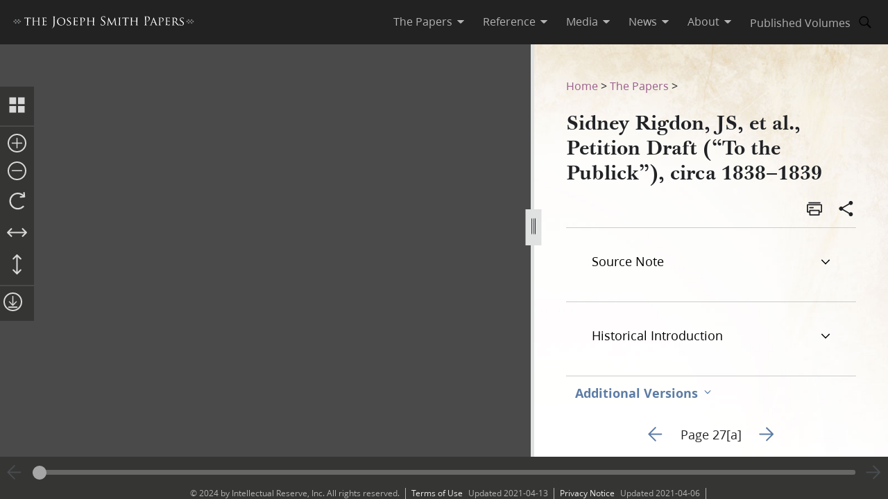

--- FILE ---
content_type: text/html; charset=utf-8
request_url: https://www.josephsmithpapers.org/paper-summary/sidney-rigdon-js-et-al-petition-draft-to-the-publick-circa-1838-1839/66
body_size: 53205
content:
<!DOCTYPE html><html lang="en"><head><meta charSet="utf-8" data-next-head=""/><meta name="viewport" content="width=device-width, initial-scale=1, minimal-ui minimum-scale=1" data-next-head=""/><title data-next-head="">Sidney Rigdon, JS, et al., Petition Draft (“To the Publick”), circa 1838–1839, Page 27[a]</title><meta name="description" content="sustained, and that he had come as mediator to accomplish this object. and that persons should be ap..." data-next-head=""/><meta name="keywords" data-next-head=""/><meta name="author" data-next-head=""/><meta property="og:title" content="Sidney Rigdon, JS, et al., Petition Draft (“To the Publick”), circa 1838–1839, Page 27[a]" data-next-head=""/><meta property="og:description" content="sustained, and that he had come as mediator to accomplish this object. and that persons should be ap..." data-next-head=""/><meta property="og:url" id="og-url" content="/paper-summary/sidney-rigdon-js-et-al-petition-draft-to-the-publick-circa-1838-1839/66" data-next-head=""/><meta property="og:image" id="og-image" content="/bc-jsp/content/jsp/images/7511/7511_ms155_4_01_027a_thumb.jpg" data-next-head=""/><meta property="og:type" content="non_profit" data-next-head=""/><meta name="referrer" content="origin" data-next-head=""/><script type="text/javascript" src="/ruxitagentjs_ICANVfqru_10327251022105625.js" data-dtconfig="rid=RID_529786929|rpid=-1649017216|domain=josephsmithpapers.org|reportUrl=/rb_bf68908sys|app=ea7c4b59f27d43eb|cuc=aslc5mxn|cssm=n|owasp=1|mel=100000|featureHash=ICANVfqru|dpvc=1|lastModification=1768969538104|tp=500,50,0|rdnt=1|uxrgce=1|srbbv=2|agentUri=/ruxitagentjs_ICANVfqru_10327251022105625.js"></script><link rel="preconnect" href="https://foundry.churchofjesuschrist.org"/><link rel="icon" type="image/icon" href="/images/icons/favicon.ico"/><link rel="preload" href="/_next/static/css/66a056d3198ce20b.css" as="style"/><style></style>
<link rel="stylesheet" href="https://foundry.churchofjesuschrist.org/Foundry/v1/Ensign:Serif:400/css"  /><link rel="stylesheet" href="https://foundry.churchofjesuschrist.org/Foundry/v1/Ensign:Serif:Italic:400/css"  /><link rel="stylesheet" href="https://foundry.churchofjesuschrist.org/Foundry/v1/Ensign:Serif:700/css"  /><link rel="stylesheet" href="https://foundry.churchofjesuschrist.org/Foundry/v1/Ensign:Serif:Italic:700/css"  /><link rel="stylesheet" href="https://foundry.churchofjesuschrist.org/Foundry/v1/Ensign:Sans:300/css"  /><link rel="stylesheet" href="https://foundry.churchofjesuschrist.org/Foundry/v1/Ensign:Sans:Italic:300/css"  /><link rel="stylesheet" href="https://foundry.churchofjesuschrist.org/Foundry/v1/Ensign:Sans:400/css"  /><link rel="stylesheet" href="https://foundry.churchofjesuschrist.org/Foundry/v1/Ensign:Sans:Italic:400/css"  /><link rel="stylesheet" href="https://foundry.churchofjesuschrist.org/Foundry/v1/Ensign:Sans:600/css"  /><link rel="stylesheet" href="https://foundry.churchofjesuschrist.org/Foundry/v1/Ensign:Sans:Italic:600/css"  /><link rel="stylesheet" href="https://foundry.churchofjesuschrist.org/Foundry/v1/Ensign:Sans:700/css"  /><link rel="stylesheet" href="https://foundry.churchofjesuschrist.org/Foundry/v1/Ensign:Sans:Italic:700/css"  />
<style>
@font-face {src:local("Noto Serif");font-family:"Noto Serif";font-style:Normal;font-weight:400;unicode-range:U+9-295,U+2B9-2CB,U+2D8-2DD,U+300-338,U+355,U+361,U+374-3D7,U+400-463,U+472-477,U+490-4C2,U+4CF-525,U+58F,U+1D7D,U+1DC4-1DC7,U+1E00-1EF9,U+2002-2044;ascent-override:80%;size-adjust:96%;}
@font-face {src:local(Georgia);font-family:Georgia;font-style:Normal;font-weight:400;unicode-range:U+9-295,U+2B9-2CB,U+2D8-2DD,U+300-338,U+355,U+361,U+374-3D7,U+400-463,U+472-477,U+490-4C2,U+4CF-525,U+58F,U+1D7D,U+1DC4-1DC7,U+1E00-1EF9,U+2002-2044;ascent-override:70%;size-adjust:104.9%;}
@font-face {src:local("Noto Serif Italic");font-family:"Noto Serif";font-style:Italic;font-weight:400;unicode-range:U+9-295,U+2B9-2CB,U+2D8-2DD,U+300-338,U+355,U+361,U+374-3D7,U+400-463,U+472-477,U+490-4C2,U+4CF-525,U+58F,U+1D7D,U+1DC4-1DC7,U+1E00-1EF9,U+2002-2044;ascent-override:80%;size-adjust:89%;}
@font-face {src:local("Georgia Italic");font-family:Georgia;font-style:Italic;font-weight:400;unicode-range:U+9-295,U+2B9-2CB,U+2D8-2DD,U+300-338,U+355,U+361,U+374-3D7,U+400-463,U+472-477,U+490-4C2,U+4CF-525,U+58F,U+1D7D,U+1DC4-1DC7,U+1E00-1EF9,U+2002-2044;ascent-override:75%;size-adjust:92.7%;}
@font-face {src:local("Noto Serif Bold");font-family:"Noto Serif";font-style:Normal;font-weight:700;unicode-range:U+9-295,U+2B9-2CB,U+2D8-2DD,U+300-338,U+355,U+361,U+374-3D7,U+400-463,U+472-477,U+490-4C2,U+4CF-525,U+58F,U+1D7D,U+1DC4-1DC7,U+1E00-1EF9,U+2002-2044;ascent-override:80%;size-adjust:94%;}
@font-face {src:local("Georgia Bold");font-family:Georgia;font-style:Normal;font-weight:700;unicode-range:U+9-295,U+2B9-2CB,U+2D8-2DD,U+300-338,U+355,U+361,U+374-3D7,U+400-463,U+472-477,U+490-4C2,U+4CF-525,U+58F,U+1D7D,U+1DC4-1DC7,U+1E00-1EF9,U+2002-2044;ascent-override:75%;size-adjust:94.4%;}
@font-face {src:local("Noto Serif Bold Italic");font-family:"Noto Serif";font-style:Italic;font-weight:700;unicode-range:U+9-295,U+2B9-2CB,U+2D8-2DD,U+300-338,U+355,U+361,U+374-3D7,U+400-463,U+472-477,U+490-4C2,U+4CF-525,U+58F,U+1D7D,U+1DC4-1DC7,U+1E00-1EF9,U+2002-2044;ascent-override:85%;size-adjust:88%;}
@font-face {src:local("Georgia Bold Italic");font-family:Georgia;font-style:Italic;font-weight:700;unicode-range:U+9-295,U+2B9-2CB,U+2D8-2DD,U+300-338,U+355,U+361,U+374-3D7,U+400-463,U+472-477,U+490-4C2,U+4CF-525,U+58F,U+1D7D,U+1DC4-1DC7,U+1E00-1EF9,U+2002-2044;ascent-override:77%;size-adjust:85.8%;}
@font-face {src:local(Roboto);font-family:Roboto;font-style:Normal;font-weight:300;unicode-range:U+9-295,U+2B9-2CB,U+2D8-2DD,U+300-338,U+355,U+361,U+374-3D7,U+400-463,U+472-477,U+490-4C2,U+4CF-525,U+58F,U+1D7D,U+1DC4-1DC7,U+1E00-1EF9,U+2002-2044;ascent-override:104%;}
@font-face {src:local("Roboto Italic");font-family:Roboto;font-style:Italic;font-weight:300;unicode-range:U+9-295,U+2B9-2CB,U+2D8-2DD,U+300-338,U+355,U+361,U+374-3D7,U+400-463,U+472-477,U+490-4C2,U+4CF-525,U+58F,U+1D7D,U+1DC4-1DC7,U+1E00-1EF9,U+2002-2044;ascent-override:102%;size-adjust:97.5%;}
@font-face {src:local("Arial Italic");font-family:Arial;font-style:Italic;font-weight:300;unicode-range:U+9-295,U+2B9-2CB,U+2D8-2DD,U+300-338,U+355,U+361,U+374-3D7,U+400-463,U+472-477,U+490-4C2,U+4CF-525,U+58F,U+1D7D,U+1DC4-1DC7,U+1E00-1EF9,U+2002-2044;ascent-override:104%;size-adjust:95%;}
@font-face {src:local(Roboto);font-family:Roboto;font-style:Normal;font-weight:400;unicode-range:U+9-295,U+2B9-2CB,U+2D8-2DD,U+300-338,U+355,U+361,U+374-3D7,U+400-463,U+472-477,U+490-4C2,U+4CF-525,U+58F,U+1D7D,U+1DC4-1DC7,U+1E00-1EF9,U+2002-2044;size-adjust:104%;}
@font-face {src:local(Arial);font-family:Arial;font-style:Normal;font-weight:400;unicode-range:U+9-295,U+2B9-2CB,U+2D8-2DD,U+300-338,U+355,U+361,U+374-3D7,U+400-463,U+472-477,U+490-4C2,U+4CF-525,U+58F,U+1D7D,U+1DC4-1DC7,U+1E00-1EF9,U+2002-2044;ascent-override:93%;size-adjust:105%;}
@font-face {src:local("Roboto Italic");font-family:Roboto;font-style:Italic;font-weight:400;unicode-range:U+9-295,U+2B9-2CB,U+2D8-2DD,U+300-338,U+355,U+361,U+374-3D7,U+400-463,U+472-477,U+490-4C2,U+4CF-525,U+58F,U+1D7D,U+1DC4-1DC7,U+1E00-1EF9,U+2002-2044;size-adjust:103.5%;}
@font-face {src:local("Arial Italic");font-family:Arial;font-style:Italic;font-weight:400;unicode-range:U+9-295,U+2B9-2CB,U+2D8-2DD,U+300-338,U+355,U+361,U+374-3D7,U+400-463,U+472-477,U+490-4C2,U+4CF-525,U+58F,U+1D7D,U+1DC4-1DC7,U+1E00-1EF9,U+2002-2044;ascent-override:97%;}
@font-face {src:local(Roboto);font-family:Roboto;font-style:Normal;font-weight:600;unicode-range:U+9-295,U+2B9-2CB,U+2D8-2DD,U+300-338,U+355,U+361,U+374-3D7,U+400-463,U+472-477,U+490-4C2,U+4CF-525,U+58F,U+1D7D,U+1DC4-1DC7,U+1E00-1EF9,U+2002-2044;ascent-override:96%;size-adjust:110%;}
@font-face {src:local(Arial);font-family:Arial;font-style:Normal;font-weight:600;unicode-range:U+9-295,U+2B9-2CB,U+2D8-2DD,U+300-338,U+355,U+361,U+374-3D7,U+400-463,U+472-477,U+490-4C2,U+4CF-525,U+58F,U+1D7D,U+1DC4-1DC7,U+1E00-1EF9,U+2002-2044;ascent-override:93%;size-adjust:109%;}
@font-face {src:local("Roboto Italic");font-family:Roboto;font-style:Italic;font-weight:600;unicode-range:U+9-295,U+2B9-2CB,U+2D8-2DD,U+300-338,U+355,U+361,U+374-3D7,U+400-463,U+472-477,U+490-4C2,U+4CF-525,U+58F,U+1D7D,U+1DC4-1DC7,U+1E00-1EF9,U+2002-2044;ascent-override:96%;size-adjust:105.5%;}
@font-face {src:local("Arial Italic");font-family:Arial;font-style:Italic;font-weight:600;unicode-range:U+9-295,U+2B9-2CB,U+2D8-2DD,U+300-338,U+355,U+361,U+374-3D7,U+400-463,U+472-477,U+490-4C2,U+4CF-525,U+58F,U+1D7D,U+1DC4-1DC7,U+1E00-1EF9,U+2002-2044;ascent-override:95%;size-adjust:103%;}
@font-face {src:local("Roboto Bold");font-family:Roboto;font-style:Normal;font-weight:700;unicode-range:U+9-295,U+2B9-2CB,U+2D8-2DD,U+300-338,U+355,U+361,U+374-3D7,U+400-463,U+472-477,U+490-4C2,U+4CF-525,U+58F,U+1D7D,U+1DC4-1DC7,U+1E00-1EF9,U+2002-2044;ascent-override:94%;size-adjust:112%;}
@font-face {src:local("Arial Bold");font-family:Arial;font-style:Normal;font-weight:700;unicode-range:U+9-295,U+2B9-2CB,U+2D8-2DD,U+300-338,U+355,U+361,U+374-3D7,U+400-463,U+472-477,U+490-4C2,U+4CF-525,U+58F,U+1D7D,U+1DC4-1DC7,U+1E00-1EF9,U+2002-2044;ascent-override:95%;size-adjust:104%;}
@font-face {src:local("Roboto Bold Italic");font-family:Roboto;font-style:Italic;font-weight:700;unicode-range:U+9-295,U+2B9-2CB,U+2D8-2DD,U+300-338,U+355,U+361,U+374-3D7,U+400-463,U+472-477,U+490-4C2,U+4CF-525,U+58F,U+1D7D,U+1DC4-1DC7,U+1E00-1EF9,U+2002-2044;ascent-override:96%;size-adjust:108%;}
@font-face {src:local("Arial Bold Italic");font-family:Arial;font-style:Italic;font-weight:700;unicode-range:U+9-295,U+2B9-2CB,U+2D8-2DD,U+300-338,U+355,U+361,U+374-3D7,U+400-463,U+472-477,U+490-4C2,U+4CF-525,U+58F,U+1D7D,U+1DC4-1DC7,U+1E00-1EF9,U+2002-2044;ascent-override:98%;}</style><link rel="stylesheet" href="https://foundry.churchofjesuschrist.org/Foundry/v1/Zoram:Sans:None/css"/><link rel="stylesheet" href="https://foundry.churchofjesuschrist.org/Foundry/v1/McKay:Serif:None/css"/><link rel="stylesheet" href="/_next/static/css/66a056d3198ce20b.css" data-n-g=""/><noscript data-n-css=""></noscript><script defer="" noModule="" src="/_next/static/chunks/polyfills-42372ed130431b0a.js"></script><script src="/_next/static/chunks/webpack-3c491730c2fd1ee0.js" defer=""></script><script src="/_next/static/chunks/framework-c69a8f70cb7ff94b.js" defer=""></script><script src="/_next/static/chunks/main-2988c0aec06adcb9.js" defer=""></script><script src="/_next/static/chunks/pages/_app-06428bfdacb31f2a.js" defer=""></script><script src="/_next/static/chunks/9719-a6e0e40152d06e8d.js" defer=""></script><script src="/_next/static/chunks/8811-e27c41b253af0b66.js" defer=""></script><script src="/_next/static/chunks/9994-31e6f9aafebe39da.js" defer=""></script><script src="/_next/static/chunks/3705-d884348daa68936e.js" defer=""></script><script src="/_next/static/chunks/5445-ab7874f60bc5f0cc.js" defer=""></script><script src="/_next/static/chunks/1182-c75c5d6f842d09bb.js" defer=""></script><script src="/_next/static/chunks/504-4bd855f8ccb306b2.js" defer=""></script><script src="/_next/static/chunks/8335-8aa3ab97d47e492d.js" defer=""></script><script src="/_next/static/chunks/pages/paper-summary/%5Buri%5D/%5Bpage%5D-2d2d43a774e4aae8.js" defer=""></script><script src="/_next/static/jSKXRWNkMS_J5fVcWrZlx/_buildManifest.js" defer=""></script><script src="/_next/static/jSKXRWNkMS_J5fVcWrZlx/_ssgManifest.js" defer=""></script><style data-styled="" data-styled-version="6.1.19">*{box-sizing:border-box;}/*!sc*/
* ::-moz-focus-inner{border:none;}/*!sc*/
* :-moz-focusring{outline-offset:2px;}/*!sc*/
* :focus{outline-offset:2px;}/*!sc*/
* :focus:not(:focus-visible){outline:0;}/*!sc*/
*:before,*:after{box-sizing:border-box;}/*!sc*/
html{font:normal normal 400 100%/1.4 "Ensign:Sans",Arial,"noto sans",sans-serif;text-size-adjust:100%;text-rendering:optimizeLegibility;-webkit-font-smoothing:antialiased;}/*!sc*/
body{color:#212225;margin:0;}/*!sc*/
a{background-color:transparent;color:#157493;text-decoration:underline;}/*!sc*/
a:active,a:hover{color:#212225;text-decoration-color:#20abd7;}/*!sc*/
abbr[title]{border-block-end:1px dotted;}/*!sc*/
mark{background:#ffb81c;}/*!sc*/
code,kbd,pre,samp{font-family:Courier,"Courier New",monospace;}/*!sc*/
pre{overflow:auto;}/*!sc*/
code{white-space:pre-wrap;}/*!sc*/
data-styled.g1[id="sc-global-lhZrML1"]{content:"sc-global-lhZrML1,"}/*!sc*/
.jiGpZo{padding:var(--size6) var(--size12);background-color:var(--white20);cursor:pointer;transition:background-color,color 300ms;}/*!sc*/
@media (min-width:1100px){.jiGpZo{min-width:9.375rem;max-width:15.3125rem;width:auto;background-color:var(--white);}}/*!sc*/
.jiGpZo{font-size:var(--size16);text-decoration:none;color:var(--dark-grey80);}/*!sc*/
.jiGpZo:hover{transition:background-color 300ms,color 300ms;background-color:var(--white10);color:var(--purple10);}/*!sc*/
data-styled.g2[id="sc-7efd81af-0"]{content:"jiGpZo,"}/*!sc*/
.dGlcuT{min-width:var(--size27);max-width:var(--size27);height:var(--size27);}/*!sc*/
data-styled.g4[id="sc-hvigdm"]{content:"dGlcuT,"}/*!sc*/
.hoszZW{min-width:2rem;max-width:2rem;height:2rem;}/*!sc*/
data-styled.g22[id="sc-dNdcvo"]{content:"hoszZW,"}/*!sc*/
.ilgYkB{min-width:1.5rem;max-width:1.5rem;height:1.5rem;}/*!sc*/
data-styled.g24[id="sc-gGKoUb"]{content:"ilgYkB,"}/*!sc*/
.hJgPig{min-width:1em;max-width:1em;height:1em;}/*!sc*/
data-styled.g82[id="sc-KsiuK"]{content:"hJgPig,"}/*!sc*/
.cHhIQM{min-width:var(--size30);max-width:var(--size30);height:var(--size30);}/*!sc*/
.ddqkLr{min-width:1em;max-width:1em;height:1em;}/*!sc*/
data-styled.g100[id="sc-jkvfRO"]{content:"cHhIQM,ddqkLr,"}/*!sc*/
.juHGBd{min-width:var(--size27);max-width:var(--size27);height:var(--size27);}/*!sc*/
data-styled.g129[id="sc-dMmcxd"]{content:"juHGBd,"}/*!sc*/
.kPtaTC{min-width:2rem;max-width:2rem;height:2rem;}/*!sc*/
data-styled.g161[id="sc-eBIPcU"]{content:"kPtaTC,"}/*!sc*/
.dUHQor{min-width:var(--size33);max-width:var(--size33);height:var(--size33);}/*!sc*/
data-styled.g170[id="sc-grtcIc"]{content:"dUHQor,"}/*!sc*/
.bSHwQo{min-width:15px;max-width:15px;height:15px;}/*!sc*/
data-styled.g240[id="sc-lgxuYe"]{content:"bSHwQo,"}/*!sc*/
.enROOz{min-width:var(--size27);max-width:var(--size27);height:var(--size27);}/*!sc*/
data-styled.g244[id="sc-cxZNbP"]{content:"enROOz,"}/*!sc*/
.jIzzbq{min-width:var(--size28);max-width:var(--size28);height:var(--size28);}/*!sc*/
data-styled.g290[id="sc-kaCbt"]{content:"jIzzbq,"}/*!sc*/
.bAbhOc{min-width:var(--size33);max-width:var(--size33);height:var(--size33);}/*!sc*/
data-styled.g319[id="sc-fCgucg"]{content:"bAbhOc,"}/*!sc*/
.cChfil{min-width:1.375rem;max-width:1.375rem;height:1.375rem;}/*!sc*/
data-styled.g328[id="sc-gTHhkw"]{content:"cChfil,"}/*!sc*/
.gozjap{min-width:var(--size28);max-width:var(--size28);height:var(--size28);}/*!sc*/
[dir="rtl"] .gozjap,.gozjap[dir="rtl"]{-webkit-transform:scaleX(-1);-moz-transform:scaleX(-1);-ms-transform:scaleX(-1);transform:scaleX(-1);}/*!sc*/
data-styled.g335[id="sc-efcRga"]{content:"gozjap,"}/*!sc*/
.fMTfVs{min-width:var(--size33);max-width:var(--size33);height:var(--size33);}/*!sc*/
data-styled.g435[id="sc-kQNkrB"]{content:"fMTfVs,"}/*!sc*/
.icstka{min-width:var(--size33);max-width:var(--size33);height:var(--size33);}/*!sc*/
data-styled.g436[id="sc-hUszLA"]{content:"icstka,"}/*!sc*/
.dSEuGb{box-sizing:border-box;display:inline;transition:color,fill 300ms ease;}/*!sc*/
data-styled.g437[id="sc-590aa1d2-0"]{content:"dSEuGb,"}/*!sc*/
.kruOFa{display:flex;margin:0;padding:0 var(--size10);user-select:none;cursor:pointer;text-decoration:none;color:var(--light-grey20);transition:color 300ms ease;text-decoration-style:solid;}/*!sc*/
.kruOFa path{transition:fill 300ms ease;fill:var(--light-grey20);}/*!sc*/
.kruOFa :hover{transition:color 300ms ease;color:var(--white);}/*!sc*/
.kruOFa :hover path{transition:fill 300ms ease;fill:var(--white);}/*!sc*/
@media (max-width:1100px){.kruOFa{color:var(--dark-grey);font-size:var(--size16);width:100%;background-color:var(--white);padding:var(--size4) var(--size12);border-bottom:var(--size1) solid var(--light-grey20);}.kruOFa path{fill:transparent;}.kruOFa :hover{color:inherit;}.kruOFa :hover path{fill:transparent;}}/*!sc*/
data-styled.g438[id="sc-590aa1d2-1"]{content:"kruOFa,"}/*!sc*/
.gBmDAF{display:flex;flex-direction:column;}/*!sc*/
data-styled.g439[id="sc-590aa1d2-2"]{content:"gBmDAF,"}/*!sc*/
.dfiXYr{height:auto;font-size:1.1rem;position:absolute;background-color:var(--white);border-radius:var(--size2);z-index:110;overflow:hidden;box-shadow:0 var(--size8) var(--size16) 0 rgb(0 0 0 / 20%);transition:ease 300ms;visibility:hidden;}/*!sc*/
@media (max-width:1100px){.dfiXYr{position:relative;font-size:var(--size16);box-shadow:none;border-bottom:var(--size1) solid var(--light-grey20);}}/*!sc*/
data-styled.g440[id="sc-590aa1d2-3"]{content:"dfiXYr,"}/*!sc*/
.gXhNLj{box-sizing:border-box;display:inline;user-select:none;cursor:pointer;}/*!sc*/
.gXhNLj a{transition:color 300ms ease;padding:0 var(--size10);margin:0;text-decoration:none;}/*!sc*/
.gXhNLj a,.gXhNLj a:visited{color:var(--light-grey20);}/*!sc*/
.gXhNLj :hover a{transition:color 300ms ease;color:var(--white);}/*!sc*/
@media (max-width:1100px){.gXhNLj{display:flex;font-size:var(--size16);width:100%;background-color:var(--white);padding:var(--size5) 0;border-bottom:var(--size1) solid var(--light-grey20);}.gXhNLj a{color:var(--dark-grey);}.gXhNLj :hover a{color:var(--dark-grey);}}/*!sc*/
data-styled.g441[id="sc-7114c984-0"]{content:"gXhNLj,"}/*!sc*/
.bmemWi{position:absolute;top:-40px;left:0;background:#000;color:#fff;padding:8px;z-index:1000;text-decoration:none;}/*!sc*/
.bmemWi:focus{top:0;}/*!sc*/
data-styled.g443[id="sc-bd2f6c2-0"]{content:"bmemWi,"}/*!sc*/
.ieinye{display:flex;justify-content:space-between;align-items:center;background-color:var(--dark-grey80);height:4rem;width:100%;padding:0 var(--size12);line-height:1.35rem;position:fixed;top:0;z-index:300;}/*!sc*/
data-styled.g445[id="sc-2c8bce99-0"]{content:"ieinye,"}/*!sc*/
.fUfxwA{margin-left:-0.5rem;height:var(--size18);align-items:center;}/*!sc*/
.fUfxwA svg{height:var(--size18);width:18.1875rem;color:var(--white);fill:var(--white);}/*!sc*/
@media (max-width:420px){.fUfxwA{align-items:flex-start;margin-left:0;margin-right:0;width:4.375rem;}.fUfxwA svg{width:4.375rem;}}/*!sc*/
data-styled.g446[id="sc-2c8bce99-1"]{content:"fUfxwA,"}/*!sc*/
.ivGzYb{display:flex;justify-content:stretch;flex-direction:row;align-items:center;margin-left:auto;max-width:100%;}/*!sc*/
data-styled.g447[id="sc-2c8bce99-2"]{content:"ivGzYb,"}/*!sc*/
.ceMOoa{width:100%;position:fixed;z-index:100;background-color:white;}/*!sc*/
data-styled.g448[id="sc-2c8bce99-3"]{content:"ceMOoa,"}/*!sc*/
.bVpCFA .nav-search{width:var(--size32);height:var(--size32);display:flex;align-items:center;border:none;overflow:hidden;border-radius:var(--size24);color:var(--light-grey20);fill:var(--light-grey20);transition:fill,background-color 250ms ease;}/*!sc*/
.bVpCFA .nav-search span{flex-direction:row;}/*!sc*/
.bVpCFA .nav-search span svg{margin:var(--size5);display:flex;align-items:center;width:var(--size22);}/*!sc*/
.bVpCFA .nav-search :hover{color:var(--white);transition:color,background-color 250ms ease;background-color:var(--dark-grey);}/*!sc*/
.bVpCFA .nav-search :hover span svg{background-color:var(--dark-grey);color:var(--white);}/*!sc*/
.bVpCFA .nav-search-open{background-color:var(--white);color:var(--dark-grey80);border-radius:0 var(--size4) var(--size4) 0;border:var(--size1) solid var(--dark-grey80);border-left:none;}/*!sc*/
.bVpCFA .nav-search-open :hover{transition:none;background-color:var(--white);color:var(--dark-grey80);}/*!sc*/
.bVpCFA .nav-search-open :hover span{background-color:var(--white);}/*!sc*/
.bVpCFA .nav-search-open :hover span svg{background-color:var(--white);color:var(--dark-grey80);}/*!sc*/
.bVpCFA .nav-search-open :hover span svg path{color:var(--dark-grey80);background-color:var(--white);}/*!sc*/
data-styled.g450[id="sc-2c8bce99-5"]{content:"bVpCFA,"}/*!sc*/
.gUCIMI{position:absolute;width:1px;height:1px;padding:0;margin:-1px;overflow:hidden;clip:rect(0 0 0 0);white-space:nowrap;border:0;}/*!sc*/
data-styled.g451[id="sc-2c8bce99-6"]{content:"gUCIMI,"}/*!sc*/
.dPyGQb{width:33%;}/*!sc*/
@media (max-width:800px){.dPyGQb{display:flex;width:100%;flex-direction:column;margin-bottom:var(--size20);text-align:left;align-items:flex-start;}}/*!sc*/
data-styled.g452[id="sc-a763d7fb-0"]{content:"dPyGQb,"}/*!sc*/
.kHPsNy{background-color:var(--dark-grey30);width:100%;max-width:100vw;position:relative;z-index:99;display:flex;justify-content:center;align-content:center;justify-items:center;height:var(--size16);font-size:var(--size12);overflow:hidden;}/*!sc*/
@media screen and (min-width:800px){.kHPsNy{position:absolute;left:0;right:0;bottom:0;}}/*!sc*/
@media screen and (max-width:800px){.kHPsNy{height:auto;}}/*!sc*/
.kHPsNy div{width:auto;}/*!sc*/
.kHPsNy div p{color:var(--light-grey20);margin:0 var(--size10);}/*!sc*/
.kHPsNy a{transition:color 300ms;margin:0 var(--size8) 0 0;}/*!sc*/
.kHPsNy a :hover{color:var(--white);text-decoration-color:var(--white);}/*!sc*/
data-styled.g459[id="sc-a763d7fb-7"]{content:"kHPsNy,"}/*!sc*/
.fTQOvt{width:100%;display:flex;justify-content:center;min-width:150px;}/*!sc*/
@media (max-width:800px){.fTQOvt{margin-top:0;}}/*!sc*/
data-styled.g460[id="sc-a763d7fb-8"]{content:"fTQOvt,"}/*!sc*/
.cBpJDT{width:100%;text-align:left;text-align:center;}/*!sc*/
@media (min-width:1240px){.cBpJDT{width:1240px;}}/*!sc*/
.cBpJDT p{font-size:var(--size12);width:100%;margin:var(--size2) 0;}/*!sc*/
.cBpJDT a{color:var(--white30);}/*!sc*/
.cBpJDT #consent_blackbar{z-index:200;}/*!sc*/
data-styled.g461[id="sc-a763d7fb-9"]{content:"cBpJDT,"}/*!sc*/
.doGNIR{display:flex;width:100%;flex-direction:column;align-items:center;margin-bottom:0;}/*!sc*/
data-styled.g462[id="sc-a763d7fb-10"]{content:"doGNIR,"}/*!sc*/
.bXcmdD span{position:relative;align-content:center;align-items:center;}/*!sc*/
.bXcmdD span span{margin:0 var(--size8);border-left:var(--light-grey20) var(--size1) solid;display:inline;height:var(--size5);}/*!sc*/
data-styled.g463[id="sc-a763d7fb-11"]{content:"bXcmdD,"}/*!sc*/
.igxaqf{display:block;padding-top:var(--size64);}/*!sc*/
@media screen and (min-width:1000px){.igxaqf{overflow-y:hidden;}}/*!sc*/
@media screen and (max-width:1100px){.igxaqf >div:nth-child(1){display:flex;}.igxaqf >div:nth-child(1)>div:nth-child(1){max-width:100%;}}/*!sc*/
@media print{.igxaqf{padding-top:0;}.igxaqf .jsp-header{display:none;}.igxaqf .jsp-footer{position:static;bottom:0;opacity:1;z-index:500;}.igxaqf *{text-shadow:none!important;box-shadow:none!important;}.igxaqf #site-content >div{height:100%;}.igxaqf a,.igxaqf a:visited{text-decoration:none;}.igxaqf abbr[title]:after{content:" (" attr(title) ")";}.igxaqf a[href^="javascript:"]:after,.igxaqf a[href^="#"]:after{content:"";}.igxaqf pre,.igxaqf blockquote{border:1px solid #999;break-inside:avoid;}.igxaqf thead{display:table-header-group;}.igxaqf tr,.igxaqf img{break-inside:avoid;}.igxaqf img{max-width:100%!important;}.igxaqf p,.igxaqf h2,.igxaqf h3{orphans:3;widows:3;}.igxaqf h2,.igxaqf h3{break-after:avoid;}.igxaqf #DraggableSplitView >div{display:none;}.igxaqf #DraggableSplitView >div:last-child{display:unset;}}/*!sc*/
data-styled.g466[id="sc-75d96510-0"]{content:"igxaqf,"}/*!sc*/
.bbhkjx{margin:0;padding:0;font-size:1rem;list-style:none;font-family:var(--ZoramSerif);line-height:var(--size26);}/*!sc*/
@media screen and (max-width:500px){.bbhkjx{font-size:var(--size12);margin:-3px 0;}}/*!sc*/
data-styled.g468[id="sc-e7f17503-0"]{content:"bbhkjx,"}/*!sc*/
.lbXlGW{display:inline-block;padding:var(--size10) 0 0;line-height:var(--size26);}/*!sc*/
.lbXlGW a{-webkit-transition:color 300ms ease;transition:color 300ms ease;color:var(--purple);-webkit-text-decoration:none;text-decoration:none;line-height:var(--size26);}/*!sc*/
.lbXlGW a :hover{color:var(--purple10);}/*!sc*/
data-styled.g469[id="sc-e7f17503-1"]{content:"lbXlGW,"}/*!sc*/
.iJmBUO{height:auto;white-space:inherit;max-width:100px;}/*!sc*/
.iJmBUO p,.iJmBUO a,.iJmBUO span,.iJmBUO aside,.iJmBUO div,.iJmBUO{font-family:var(--McKay);font-size:var(--size18);line-height:var(--size26);}/*!sc*/
.iJmBUO .unicode svg{max-width:32px;max-height:18px;}/*!sc*/
.iJmBUO .anonymous-block{color:var(--black);font-style:italic;text-align:center;}/*!sc*/
.iJmBUO .bold{font-weight:700;}/*!sc*/
.iJmBUO .center{text-align:center;}/*!sc*/
.iJmBUO .clear{clear:both;}/*!sc*/
.iJmBUO .deleted{-webkit-text-decoration:line-through;text-decoration:line-through;}/*!sc*/
.iJmBUO .floating-text{margin:var(--size15) var(--size25);display:block;}/*!sc*/
.iJmBUO .forced-line-break .floating-text{margin-right:0;}/*!sc*/
.iJmBUO .wasptag{text-indent:var(--size22);}/*!sc*/
.iJmBUO .cit{display:block;margin:15px 25px;}/*!sc*/
.iJmBUO .cit>div{margin-left:40px;}/*!sc*/
.iJmBUO .noindent{text-indent:0;}/*!sc*/
.iJmBUO .hangindent{text-indent:-20px;margin-left:20px;}/*!sc*/
.iJmBUO .icon-glyph{font-family:"Italianno",sans-serif;font-size:15px;}/*!sc*/
.iJmBUO .icon-email:before{font-family:Gideon,serif;content:"✉";font-weight:normal;font-style:normal;}/*!sc*/
.iJmBUO .blockquote{padding-left:var(--size64);padding-right:74px;}/*!sc*/
.iJmBUO .indent{text-indent:22px;}/*!sc*/
.iJmBUO .indent .wasptag{margin:0;text-indent:22px;color:#333333;}/*!sc*/
.iJmBUO .indent1{text-indent:22px;clear:right;}/*!sc*/
.iJmBUO .indent2{text-indent:44px;clear:right;}/*!sc*/
.iJmBUO .indent3{text-indent:66px;clear:right;}/*!sc*/
.iJmBUO .source-note-summary,.iJmBUO .italic,.iJmBUO .title{font-style:italic;}/*!sc*/
.iJmBUO .source-note-summary .popup-content,.iJmBUO .italic .popup-content,.iJmBUO .title .popup-content{font-style:initial;}/*!sc*/
.iJmBUO span.source-note-summary .italic{font-style:normal;}/*!sc*/
.iJmBUO .source-note-summary .title,.iJmBUO .italic .title{font-style:normal;}/*!sc*/
.iJmBUO .normal{font-style:normal;}/*!sc*/
.iJmBUO .right{text-align:right;}/*!sc*/
.iJmBUO .small-caps{font-variant:small-caps;}/*!sc*/
.iJmBUO .shading{background-color:#cbcccb;}/*!sc*/
.iJmBUO .superscript{font-size:x-small;vertical-align:super;line-height:var(--size6);}/*!sc*/
.iJmBUO .superscript>span{font-size:x-small;}/*!sc*/
.iJmBUO .underscore{-webkit-text-decoration:underline;text-decoration:underline;}/*!sc*/
.iJmBUO .uppercase{text-transform:uppercase;}/*!sc*/
.iJmBUO .hide-this{display:none;}/*!sc*/
.iJmBUO .dash{font-family:Arial,Helvetica,sans-serif;}/*!sc*/
.iJmBUO div.indent .blockquote .wasptag{color:#333!important;}/*!sc*/
.iJmBUO .journal-entry-divider{margin:1em 0;}/*!sc*/
.iJmBUO .anonymous-block,.iJmBUO .anonymous-block-p>a{font-style:italic;}/*!sc*/
.iJmBUO .anonymous-block-p{margin-top:15px;}/*!sc*/
.iJmBUO .josephswriting{font-weight:700;}/*!sc*/
.iJmBUO .bottom_0{margin-bottom:0;}/*!sc*/
.iJmBUO .bottom_1{margin-bottom:1em;}/*!sc*/
.iJmBUO .bottom_2{margin-bottom:2em;}/*!sc*/
.iJmBUO .bottom_3{margin-bottom:3em;}/*!sc*/
.iJmBUO .popup-wrapper{scroll-snap-margin-top:64px;scroll-margin-top:64px;position:relative;display:inline;white-space:nowrap;text-indent:0;}/*!sc*/
.iJmBUO .popup-wrapper:has(#active-popup){z-index:101!important;}/*!sc*/
.iJmBUO aside{display:inline;}/*!sc*/
.iJmBUO .editorial-note-static{box-sizing:border-box;font-family:var(--Zoram);border:1px solid #ccc;background:#fff;font-size:var(--size10);top:-9px;position:relative;line-height:var(--size17);margin-right:var(--size1);font-weight:400;padding:2px 4px 2px 3px;-webkit-text-decoration:none;text-decoration:none;}/*!sc*/
.iJmBUO .editorial-note-static>span,.iJmBUO a.editorial-note-static span{font-size:var(--size10)!important;-webkit-text-decoration:none!important;text-decoration:none!important;color:var(--blue20);cursor:pointer;font-family:var(--Zoram);overflow-wrap:break-word;white-space:nowrap;padding:0;pointer-events:none;}/*!sc*/
.iJmBUO .editorial-note-static:after{content:"";position:absolute;border-width:0 6px 6px 0;border-style:solid;border-color:#ccc #fff;top:-1px;right:-1px;}/*!sc*/
.iJmBUO .line-break{border-right:var(--size1) dashed #6f6053;margin-right:var(--size6);}/*!sc*/
.iJmBUO .staticPopup{cursor:pointer;}/*!sc*/
.iJmBUO .staticPopup:focus{-webkit-text-decoration:underline;text-decoration:underline;}/*!sc*/
.iJmBUO .popup-content{all:initial;box-sizing:border-box;display:none;position:fixed;background-color:#fff;border:var(--size1) solid black;border-radius:var(--size2);z-index:10;box-shadow:0 var(--size6) var(--size10) 0 rgba(0,0,0,0.3);overflow:hidden;text-align:left;color:#333;word-wrap:break-word;width:100vw;top:unset;left:unset;bottom:unset;right:unset;font-size:1rem!important;font-weight:normal!important;font-family:var(--McKay)!important;margin:0;}/*!sc*/
@media screen and (min-width:1000px){.iJmBUO .popup-content{top:24px;width:320px;}}/*!sc*/
@media screen and (min-width:800px) and (max-width:999px){.iJmBUO .popup-content{max-height:50vh;width:100%;left:0;right:0;bottom:0;z-index:250;}}/*!sc*/
@media not screen and (min-width:800px){.iJmBUO .popup-content{max-height:360px;width:100%;left:0;right:0;bottom:0;z-index:250;}@media screen and (max-height:700px){.iJmBUO .popup-content{max-height:33%;}}}/*!sc*/
.iJmBUO .popup-content hr:last-child{display:none;}/*!sc*/
.iJmBUO .popup-content .popup-header{width:100%;background:#333;color:#fff;padding:var(--size8) 0 var(--size8) var(--size15);font-size:var(--size18);font-family:var(--McKay);display:-webkit-box;display:-webkit-flex;display:-ms-flexbox;display:flex;-webkit-box-pack:justify;-webkit-justify-content:space-between;justify-content:space-between;-webkit-align-items:center;-webkit-box-align:center;-ms-flex-align:center;align-items:center;margin:0;}/*!sc*/
@media not screen and (min-height:700px){.iJmBUO .popup-content .popup-header{height:40px;padding:var(--size4) 0 var(--size4) var(--size15);}}/*!sc*/
.iJmBUO .popup-content .popup-header button{background-color:transparent;border:none;padding:4.5px var(--size15);font-size:1rem;}/*!sc*/
.iJmBUO .popup-content .popup-header div{display:-webkit-box;display:-webkit-flex;display:-ms-flexbox;display:flex;-webkit-align-items:center;-webkit-box-align:center;-ms-flex-align:center;align-items:center;}/*!sc*/
.iJmBUO .popup-content .note-data{max-height:310px;overflow:auto;padding:0 var(--size15) var(--size15);display:block;font-size:1rem;line-height:var(--size27);font-family:var(--McKay);margin:0;}/*!sc*/
@media only screen and (max-height:700px){.iJmBUO .popup-content .note-data{max-height:150px;}}/*!sc*/
@media only screen and (max-height:600px){.iJmBUO .popup-content .note-data{max-height:80px;}}/*!sc*/
.iJmBUO .popup-content>span.note-data{display:inline;padding:0;}/*!sc*/
.iJmBUO .note-data>*{font-size:1rem;}/*!sc*/
.iJmBUO .popup-content .note-data p,.iJmBUO .popup-content .note-data div,.iJmBUO .popup-content .note-data a,.iJmBUO .popup-content .note-data span,.iJmBUO .popup-content .note-data *{font-size:1rem;line-height:var(--size27);font-family:var(--McKay);display:inline;padding:0px;}/*!sc*/
.iJmBUO .popup-content .note-data p,.iJmBUO .popup-content .note-data div{display:inline-block;width:100%;margin-bottom:0;text-indent:0;}/*!sc*/
.iJmBUO .popup-content .note-data .source-note>p{margin-top:revert;}/*!sc*/
.iJmBUO span.toe-note{top:-0.5em;font-size:75%;line-height:0;position:relative;vertical-align:baseline;font-style:italic;font-family:var(--McKay);}/*!sc*/
.iJmBUO sub,.iJmBUO sup{font-size:75%!important;line-height:0;position:relative;vertical-align:baseline;}/*!sc*/
.iJmBUO sup{top:-0.5em;}/*!sc*/
.iJmBUO sub{bottom:-0.25em;}/*!sc*/
.iJmBUO a{-webkit-transition:color 300ms ease;transition:color 300ms ease;color:var(--blue20);-webkit-text-decoration:none;text-decoration:none;white-space:break-spaces;}/*!sc*/
.iJmBUO a:hover{color:var(--purple10);}/*!sc*/
.iJmBUO .note-data>*{font-size:var(--size16);}/*!sc*/
.iJmBUO .line-break{border-right:var(--size1) dashed #6f6053;margin-right:var(--size6);}/*!sc*/
.iJmBUO .line-break.hyphenate{margin-left:var(--size6);}/*!sc*/
.iJmBUO:not(.breakLines) .line-break.hyphenate{border:0;margin:0;display:inline;}/*!sc*/
.iJmBUO:not(.breakLines) .line-break.hyphenate:before{content:"-";}/*!sc*/
.iJmBUO:not(.breakLines) .line-break.hyphenate:after{content:"A";white-space:pre;}/*!sc*/
.iJmBUO table{overflow-x:visible;display:block;}/*!sc*/
.iJmBUO table td{width:auto!important;padding:0 6px;}/*!sc*/
.iJmBUO .horizontal-scroll{display:block;}/*!sc*/
@media screen and (min-width:1000px){.iJmBUO .horizontal-scroll{max-width:70vw;}}/*!sc*/
.iJmBUO .horizontal-scroll .bar-outer{display:block;overflow-x:auto;max-height:20px;overflow-y:clip;}/*!sc*/
.iJmBUO .horizontal-scroll .bar-outer .bar{padding-top:1px;}/*!sc*/
.iJmBUO .horizontal-scroll .content{margin-bottom:20px;min-width:10%;box-sizing:border-box;width:100%;}/*!sc*/
.iJmBUO .horizontal-scroll .content table{border-collapse:collapse;display:table;}/*!sc*/
.iJmBUO .continuation{text-indent:initial;}/*!sc*/
@media print{.iJmBUO table{overflow-x:visible;display:table;}}/*!sc*/
.kJvjwH{height:auto;white-space:nowrap;max-width:100px;}/*!sc*/
.kJvjwH p,.kJvjwH a,.kJvjwH span,.kJvjwH aside,.kJvjwH div,.kJvjwH{font-family:var(--McKay);font-size:var(--size18);line-height:var(--size26);}/*!sc*/
.kJvjwH .unicode svg{max-width:32px;max-height:18px;}/*!sc*/
.kJvjwH .anonymous-block{color:var(--black);font-style:italic;text-align:center;}/*!sc*/
.kJvjwH .bold{font-weight:700;}/*!sc*/
.kJvjwH .center{text-align:center;}/*!sc*/
.kJvjwH .clear{clear:both;}/*!sc*/
.kJvjwH .deleted{-webkit-text-decoration:line-through;text-decoration:line-through;}/*!sc*/
.kJvjwH .floating-text{margin:var(--size15) var(--size25);display:block;}/*!sc*/
.kJvjwH .forced-line-break .floating-text{margin-right:0;}/*!sc*/
.kJvjwH .wasptag{text-indent:var(--size22);}/*!sc*/
.kJvjwH .cit{display:block;margin:15px 25px;}/*!sc*/
.kJvjwH .cit>div{margin-left:40px;}/*!sc*/
.kJvjwH .noindent{text-indent:0;}/*!sc*/
.kJvjwH .hangindent{text-indent:-20px;margin-left:20px;}/*!sc*/
.kJvjwH .icon-glyph{font-family:"Italianno",sans-serif;font-size:15px;}/*!sc*/
.kJvjwH .icon-email:before{font-family:Gideon,serif;content:"✉";font-weight:normal;font-style:normal;}/*!sc*/
.kJvjwH .blockquote{padding-left:var(--size64);padding-right:74px;}/*!sc*/
.kJvjwH .indent{text-indent:22px;}/*!sc*/
.kJvjwH .indent .wasptag{margin:0;text-indent:22px;color:#333333;}/*!sc*/
.kJvjwH .indent1{text-indent:22px;clear:right;}/*!sc*/
.kJvjwH .indent2{text-indent:44px;clear:right;}/*!sc*/
.kJvjwH .indent3{text-indent:66px;clear:right;}/*!sc*/
.kJvjwH .source-note-summary,.kJvjwH .italic,.kJvjwH .title{font-style:italic;}/*!sc*/
.kJvjwH .source-note-summary .popup-content,.kJvjwH .italic .popup-content,.kJvjwH .title .popup-content{font-style:initial;}/*!sc*/
.kJvjwH span.source-note-summary .italic{font-style:normal;}/*!sc*/
.kJvjwH .source-note-summary .title,.kJvjwH .italic .title{font-style:normal;}/*!sc*/
.kJvjwH .normal{font-style:normal;}/*!sc*/
.kJvjwH .right{text-align:right;}/*!sc*/
.kJvjwH .small-caps{font-variant:small-caps;}/*!sc*/
.kJvjwH .shading{background-color:#cbcccb;}/*!sc*/
.kJvjwH .superscript{font-size:x-small;vertical-align:super;line-height:var(--size6);}/*!sc*/
.kJvjwH .superscript>span{font-size:x-small;}/*!sc*/
.kJvjwH .underscore{-webkit-text-decoration:underline;text-decoration:underline;}/*!sc*/
.kJvjwH .uppercase{text-transform:uppercase;}/*!sc*/
.kJvjwH .hide-this{display:none;}/*!sc*/
.kJvjwH .dash{font-family:Arial,Helvetica,sans-serif;}/*!sc*/
.kJvjwH div.indent .blockquote .wasptag{color:#333!important;}/*!sc*/
.kJvjwH .journal-entry-divider{margin:1em 0;}/*!sc*/
.kJvjwH .anonymous-block,.kJvjwH .anonymous-block-p>a{font-style:italic;}/*!sc*/
.kJvjwH .anonymous-block-p{margin-top:15px;}/*!sc*/
.kJvjwH .josephswriting{font-weight:700;}/*!sc*/
.kJvjwH .bottom_0{margin-bottom:0;}/*!sc*/
.kJvjwH .bottom_1{margin-bottom:1em;}/*!sc*/
.kJvjwH .bottom_2{margin-bottom:2em;}/*!sc*/
.kJvjwH .bottom_3{margin-bottom:3em;}/*!sc*/
.kJvjwH .popup-wrapper{scroll-snap-margin-top:64px;scroll-margin-top:64px;position:relative;display:inline;white-space:nowrap;text-indent:0;}/*!sc*/
.kJvjwH .popup-wrapper:has(#active-popup){z-index:101!important;}/*!sc*/
.kJvjwH aside{display:inline;}/*!sc*/
.kJvjwH .editorial-note-static{box-sizing:border-box;font-family:var(--Zoram);border:1px solid #ccc;background:#fff;font-size:var(--size10);top:-9px;position:relative;line-height:var(--size17);margin-right:var(--size1);font-weight:400;padding:2px 4px 2px 3px;-webkit-text-decoration:none;text-decoration:none;}/*!sc*/
.kJvjwH .editorial-note-static>span,.kJvjwH a.editorial-note-static span{font-size:var(--size10)!important;-webkit-text-decoration:none!important;text-decoration:none!important;color:var(--blue20);cursor:pointer;font-family:var(--Zoram);overflow-wrap:break-word;white-space:nowrap;padding:0;pointer-events:none;}/*!sc*/
.kJvjwH .editorial-note-static:after{content:"";position:absolute;border-width:0 6px 6px 0;border-style:solid;border-color:#ccc #fff;top:-1px;right:-1px;}/*!sc*/
.kJvjwH .line-break{border-right:var(--size1) dashed #6f6053;margin-right:var(--size6);}/*!sc*/
.kJvjwH .staticPopup{cursor:pointer;}/*!sc*/
.kJvjwH .staticPopup:focus{-webkit-text-decoration:underline;text-decoration:underline;}/*!sc*/
.kJvjwH .popup-content{all:initial;box-sizing:border-box;display:none;position:fixed;background-color:#fff;border:var(--size1) solid black;border-radius:var(--size2);z-index:10;box-shadow:0 var(--size6) var(--size10) 0 rgba(0,0,0,0.3);overflow:hidden;text-align:left;color:#333;word-wrap:break-word;width:100vw;top:unset;left:unset;bottom:unset;right:unset;font-size:1rem!important;font-weight:normal!important;font-family:var(--McKay)!important;margin:0;}/*!sc*/
@media screen and (min-width:1000px){.kJvjwH .popup-content{top:24px;width:320px;}}/*!sc*/
@media screen and (min-width:800px) and (max-width:999px){.kJvjwH .popup-content{max-height:50vh;width:100%;left:0;right:0;bottom:0;z-index:250;}}/*!sc*/
@media not screen and (min-width:800px){.kJvjwH .popup-content{max-height:360px;width:100%;left:0;right:0;bottom:0;z-index:250;}@media screen and (max-height:700px){.kJvjwH .popup-content{max-height:33%;}}}/*!sc*/
.kJvjwH .popup-content hr:last-child{display:none;}/*!sc*/
.kJvjwH .popup-content .popup-header{width:100%;background:#333;color:#fff;padding:var(--size8) 0 var(--size8) var(--size15);font-size:var(--size18);font-family:var(--McKay);display:-webkit-box;display:-webkit-flex;display:-ms-flexbox;display:flex;-webkit-box-pack:justify;-webkit-justify-content:space-between;justify-content:space-between;-webkit-align-items:center;-webkit-box-align:center;-ms-flex-align:center;align-items:center;margin:0;}/*!sc*/
@media not screen and (min-height:700px){.kJvjwH .popup-content .popup-header{height:40px;padding:var(--size4) 0 var(--size4) var(--size15);}}/*!sc*/
.kJvjwH .popup-content .popup-header button{background-color:transparent;border:none;padding:4.5px var(--size15);font-size:1rem;}/*!sc*/
.kJvjwH .popup-content .popup-header div{display:-webkit-box;display:-webkit-flex;display:-ms-flexbox;display:flex;-webkit-align-items:center;-webkit-box-align:center;-ms-flex-align:center;align-items:center;}/*!sc*/
.kJvjwH .popup-content .note-data{max-height:310px;overflow:auto;padding:0 var(--size15) var(--size15);display:block;font-size:1rem;line-height:var(--size27);font-family:var(--McKay);margin:0;}/*!sc*/
@media only screen and (max-height:700px){.kJvjwH .popup-content .note-data{max-height:150px;}}/*!sc*/
@media only screen and (max-height:600px){.kJvjwH .popup-content .note-data{max-height:80px;}}/*!sc*/
.kJvjwH .popup-content>span.note-data{display:inline;padding:0;}/*!sc*/
.kJvjwH .note-data>*{font-size:1rem;}/*!sc*/
.kJvjwH .popup-content .note-data p,.kJvjwH .popup-content .note-data div,.kJvjwH .popup-content .note-data a,.kJvjwH .popup-content .note-data span,.kJvjwH .popup-content .note-data *{font-size:1rem;line-height:var(--size27);font-family:var(--McKay);display:inline;padding:0px;}/*!sc*/
.kJvjwH .popup-content .note-data p,.kJvjwH .popup-content .note-data div{display:inline-block;width:100%;margin-bottom:0;text-indent:0;}/*!sc*/
.kJvjwH .popup-content .note-data .source-note>p{margin-top:revert;}/*!sc*/
.kJvjwH span.toe-note{top:-0.5em;font-size:75%;line-height:0;position:relative;vertical-align:baseline;font-style:italic;font-family:var(--McKay);}/*!sc*/
.kJvjwH sub,.kJvjwH sup{font-size:75%!important;line-height:0;position:relative;vertical-align:baseline;}/*!sc*/
.kJvjwH sup{top:-0.5em;}/*!sc*/
.kJvjwH sub{bottom:-0.25em;}/*!sc*/
.kJvjwH a{-webkit-transition:color 300ms ease;transition:color 300ms ease;color:var(--blue20);-webkit-text-decoration:none;text-decoration:none;white-space:break-spaces;}/*!sc*/
.kJvjwH a:hover{color:var(--purple10);}/*!sc*/
.kJvjwH .note-data>*{font-size:var(--size16);}/*!sc*/
.kJvjwH .line-break{border-right:var(--size1) dashed #6f6053;margin-right:var(--size6);display:block;}/*!sc*/
.kJvjwH .line-break.hyphenate{margin-left:var(--size6);}/*!sc*/
.kJvjwH:not(.breakLines) .line-break.hyphenate{border:0;margin:0;display:inline;}/*!sc*/
.kJvjwH:not(.breakLines) .line-break.hyphenate:before{content:"-";}/*!sc*/
.kJvjwH:not(.breakLines) .line-break.hyphenate:after{content:"A";white-space:pre;}/*!sc*/
.kJvjwH table{overflow-x:visible;display:block;}/*!sc*/
.kJvjwH table td{width:auto!important;padding:0 6px;}/*!sc*/
.kJvjwH .horizontal-scroll{display:block;}/*!sc*/
@media screen and (min-width:1000px){.kJvjwH .horizontal-scroll{max-width:70vw;}}/*!sc*/
.kJvjwH .horizontal-scroll .bar-outer{display:block;overflow-x:auto;max-height:20px;overflow-y:clip;}/*!sc*/
.kJvjwH .horizontal-scroll .bar-outer .bar{padding-top:1px;}/*!sc*/
.kJvjwH .horizontal-scroll .content{margin-bottom:20px;min-width:10%;box-sizing:border-box;width:100%;}/*!sc*/
.kJvjwH .horizontal-scroll .content table{border-collapse:collapse;display:table;}/*!sc*/
.kJvjwH .continuation{text-indent:initial;}/*!sc*/
@media print{.kJvjwH table{overflow-x:visible;display:table;}}/*!sc*/
data-styled.g470[id="sc-7a711ccb-0"]{content:"iJmBUO,kJvjwH,"}/*!sc*/
.ixWgGG{background:0;border:0;padding:0;margin:0;text-align:inherit;cursor:pointer;color:inherit;font-family:"Ensign:Sans",Roboto,Arial,sans-serif;-webkit-text-decoration:none;text-decoration:none;}/*!sc*/
.ixWgGG[disabled]{cursor:not-allowed;}/*!sc*/
data-styled.g478[id="sc-1v62o0r-0"]{content:"ixWgGG,"}/*!sc*/
.iftHhO{-webkit-align-items:center;-webkit-box-align:center;-ms-flex-align:center;align-items:center;margin:var(--size26) 0;}/*!sc*/
.iftHhO div{display:-webkit-box;display:-webkit-flex;display:-ms-flexbox;display:flex;-webkit-flex-direction:row;-ms-flex-direction:row;flex-direction:row;-webkit-align-items:center;-webkit-box-align:center;-ms-flex-align:center;align-items:center;}/*!sc*/
data-styled.g482[id="sc-f8b65097-0"]{content:"iftHhO,"}/*!sc*/
.iwmQWU{margin-left:auto;display:-webkit-box;display:-webkit-flex;display:-ms-flexbox;display:flex;}/*!sc*/
.iwmQWU path{fill:var(--blue10);}/*!sc*/
.iwmQWU:hover path{fill:var(--purple10);}/*!sc*/
.iwmQWU:disabled svg{cursor:not-allowed;}/*!sc*/
.iwmQWU:disabled path,.iwmQWU:disabled:hover path{fill:var(--white50);}/*!sc*/
.daILCv{margin-right:auto;display:-webkit-box;display:-webkit-flex;display:-ms-flexbox;display:flex;}/*!sc*/
.daILCv path{fill:var(--blue10);}/*!sc*/
.daILCv:hover path{fill:var(--purple10);}/*!sc*/
.daILCv:disabled svg{cursor:not-allowed;}/*!sc*/
.daILCv:disabled path,.daILCv:disabled:hover path{fill:var(--white50);}/*!sc*/
data-styled.g483[id="sc-f8b65097-1"]{content:"iwmQWU,daILCv,"}/*!sc*/
.kDCsCN{font-size:var(--size18);padding:0 var(--size20);margin:0;}/*!sc*/
data-styled.g484[id="sc-f8b65097-2"]{content:"kDCsCN,"}/*!sc*/
.gmSjpc{background:#f7f8f800;visibility:hidden;top:0;right:0;bottom:0;left:0;position:fixed;pointer-events:auto;-webkit-transition:background-color 100ms linear,backdrop-filter 100ms linear;transition:background-color 100ms linear,backdrop-filter 100ms linear;z-index:200;}/*!sc*/
@supports (backdrop-filter:blur(2px)){.gmSjpc{-webkit-backdrop-filter:blur( 4px );backdrop-filter:blur( 4px );}}/*!sc*/
data-styled.g486[id="sc-isi5s2-0"]{content:"gmSjpc,"}/*!sc*/
.fka-DsP{min-width:1.5rem;max-width:1.5rem;height:1.5rem;}/*!sc*/
data-styled.g546[id="sc-fep5pz-0"]{content:"fka-DsP,"}/*!sc*/
.jZGbUc{display:-webkit-box;display:-webkit-flex;display:-ms-flexbox;display:flex;overflow:auto;background:rgba(74,74,74,0.85);}/*!sc*/
data-styled.g818[id="sc-71f9c759-0"]{content:"jZGbUc,"}/*!sc*/
.jETVFV{display:-webkit-box;display:-webkit-flex;display:-ms-flexbox;display:flex;overflow:auto;background:rgba(74,74,74,0.85);-webkit-box-pack:center;-ms-flex-pack:center;-webkit-justify-content:center;justify-content:center;}/*!sc*/
data-styled.g819[id="sc-71f9c759-1"]{content:"jETVFV,"}/*!sc*/
.jMAOhM{padding:0;margin:0;list-style:none;}/*!sc*/
.jMAOhM li>a+*,.jMAOhM li>a+* .bottom_0{display:inline;}/*!sc*/
.jMAOhM.visible{opacity:1;display:block;z-index:30;text-align:left;font-weight:normal;}/*!sc*/
.jMAOhM .source-note{display:block!important;}/*!sc*/
.jMAOhM .source-note p{margin:var(--size5) 0;}/*!sc*/
.jMAOhM .source-note.hidden{display:none!important;}/*!sc*/
.jMAOhM .works-cited-links{margin:var(--size10) 0;}/*!sc*/
data-styled.g820[id="sc-97f93afd-0"]{content:"jMAOhM,"}/*!sc*/
.biGwuD{list-style:none;margin:var(--size10);font-size:var(--size16);}/*!sc*/
.biGwuD a{-webkit-text-decoration:none;text-decoration:none;font-family:var(--McKay);}/*!sc*/
.biGwuD .title{font-style:italic;font-family:var(--McKay);}/*!sc*/
.biGwuD .inline{display:inline;}/*!sc*/
data-styled.g821[id="sc-97f93afd-1"]{content:"biGwuD,"}/*!sc*/
.ixDQmo{cursor:pointer;margin-right:var(--size4);}/*!sc*/
data-styled.g822[id="sc-97f93afd-2"]{content:"ixDQmo,"}/*!sc*/
.LDBLX *,.LDBLX+*,.LDBLX{font-family:var(--McKay);font-size:var(--size16)!important;}/*!sc*/
.LDBLX a+p{display:inline;}/*!sc*/
.LDBLX p:last-child{margin-bottom:var(--size18);}/*!sc*/
.LDBLX span{font-family:var(--McKay);}/*!sc*/
.LDBLX .anonymous-block{color:var(--black);font-style:italic;text-align:center;}/*!sc*/
.LDBLX .bold{font-weight:700;}/*!sc*/
.LDBLX .center{text-align:center;}/*!sc*/
.LDBLX .clear{clear:both;}/*!sc*/
.LDBLX .deleted{-webkit-text-decoration:line-through;text-decoration:line-through;}/*!sc*/
.LDBLX .floating-text{margin:var(--size15) var(--size25);display:block;}/*!sc*/
.LDBLX .forced-line-break .floating-text{margin-right:0;}/*!sc*/
.LDBLX .wasptag{text-indent:var(--size22);}/*!sc*/
.LDBLX .cit{display:block;margin:15px 25px;}/*!sc*/
.LDBLX .cit>div{margin-left:40px;}/*!sc*/
.LDBLX .noindent{text-indent:0;}/*!sc*/
.LDBLX .hangindent{text-indent:-20px;margin-left:20px;}/*!sc*/
.LDBLX .icon-glyph{font-family:"Italianno",sans-serif;font-size:15px;}/*!sc*/
.LDBLX .icon-email:before{font-family:Gideon,serif;content:"✉";font-weight:normal;font-style:normal;}/*!sc*/
.LDBLX .blockquote{padding-left:var(--size64);padding-right:74px;}/*!sc*/
.LDBLX .indent{text-indent:22px;}/*!sc*/
.LDBLX .indent .wasptag{margin:0;text-indent:22px;color:#333333;}/*!sc*/
.LDBLX .indent1{text-indent:22px;clear:right;}/*!sc*/
.LDBLX .indent2{text-indent:44px;clear:right;}/*!sc*/
.LDBLX .indent3{text-indent:66px;clear:right;}/*!sc*/
.LDBLX .source-note-summary,.LDBLX .italic,.LDBLX .title{font-style:italic;}/*!sc*/
.LDBLX .source-note-summary .popup-content,.LDBLX .italic .popup-content,.LDBLX .title .popup-content{font-style:initial;}/*!sc*/
.LDBLX span.source-note-summary .italic{font-style:normal;}/*!sc*/
.LDBLX .source-note-summary .title,.LDBLX .italic .title{font-style:normal;}/*!sc*/
.LDBLX .normal{font-style:normal;}/*!sc*/
.LDBLX .right{text-align:right;}/*!sc*/
.LDBLX .small-caps{font-variant:small-caps;}/*!sc*/
.LDBLX .shading{background-color:#cbcccb;}/*!sc*/
.LDBLX .superscript{font-size:x-small;vertical-align:super;line-height:var(--size6);}/*!sc*/
.LDBLX .superscript>span{font-size:x-small;}/*!sc*/
.LDBLX .underscore{-webkit-text-decoration:underline;text-decoration:underline;}/*!sc*/
.LDBLX .uppercase{text-transform:uppercase;}/*!sc*/
.LDBLX .hide-this{display:none;}/*!sc*/
.LDBLX .dash{font-family:Arial,Helvetica,sans-serif;}/*!sc*/
.LDBLX div.indent .blockquote .wasptag{color:#333!important;}/*!sc*/
.LDBLX .journal-entry-divider{margin:1em 0;}/*!sc*/
.LDBLX .anonymous-block,.LDBLX .anonymous-block-p>a{font-style:italic;}/*!sc*/
.LDBLX .anonymous-block-p{margin-top:15px;}/*!sc*/
.LDBLX .josephswriting{font-weight:700;}/*!sc*/
.LDBLX .bottom_0{margin-bottom:0;}/*!sc*/
.LDBLX .bottom_1{margin-bottom:1em;}/*!sc*/
.LDBLX .bottom_2{margin-bottom:2em;}/*!sc*/
.LDBLX .bottom_3{margin-bottom:3em;}/*!sc*/
.LDBLX span.toe-note{top:-0.5em;font-size:75%;line-height:0;position:relative;vertical-align:baseline;font-style:italic;font-family:var(--McKay);}/*!sc*/
.LDBLX sub,.LDBLX sup{font-size:75%!important;line-height:0;position:relative;vertical-align:baseline;}/*!sc*/
.LDBLX sup{top:-0.5em;}/*!sc*/
.LDBLX sub{bottom:-0.25em;}/*!sc*/
.LDBLX a{-webkit-transition:color 300ms ease;transition:color 300ms ease;color:var(--blue20);-webkit-text-decoration:none;text-decoration:none;white-space:break-spaces;}/*!sc*/
.LDBLX a:hover{color:var(--purple10);}/*!sc*/
data-styled.g823[id="sc-97f93afd-3"]{content:"LDBLX,"}/*!sc*/
.kVJfLJ{border-block-end:1px solid var(--border-color-tertiary, #e0e2e2);-webkit-transition:padding-block-end 80ms ease-out;transition:padding-block-end 80ms ease-out;}/*!sc*/
.kVJfLJ >.innerWrapper{padding-inline:1.5rem;}/*!sc*/
.kVJfLJ:not([open]):hover,.kVJfLJ summary:hover{-webkit-text-decoration:underline 1px solid var(--accent-color-link, #157493);text-decoration:underline 1px solid var(--accent-color-link, #157493);background:var(--background-color-hover, #eff0f0);}/*!sc*/
.kVJfLJ[open]{padding-block-end:3rem;-webkit-transition:padding-block-end 80ms ease-in;transition:padding-block-end 80ms ease-in;}/*!sc*/
data-styled.g831[id="sc-58af31-0"]{content:"kVJfLJ,"}/*!sc*/
.cMwPST{margin:0;font-family:"Ensign:Sans",Roboto,Arial,sans-serif;font-weight:600;font-size:1.125rem;line-height:1.2;}/*!sc*/
data-styled.g835[id="sc-12mz36o-0"]{content:"cMwPST,"}/*!sc*/
.etkhkn{position:relative;line-height:1.2;}/*!sc*/
details[open]>summary .etkhkn.etkhkn{-webkit-transform:rotate(180deg);-moz-transform:rotate(180deg);-ms-transform:rotate(180deg);transform:rotate(180deg);}/*!sc*/
data-styled.g958[id="sc-1rgj0tw-0"]{content:"etkhkn,"}/*!sc*/
.eA-DUSZ{display:block;cursor:pointer;color:var(--accent-color-link, #157493);margin-block-end:0;-webkit-transition:margin-block-end 80ms ease-out;transition:margin-block-end 80ms ease-out;width:100%;list-style:none;}/*!sc*/
.eA-DUSZ::-webkit-details-marker{display:none;}/*!sc*/
details[open]>.eA-DUSZ.eA-DUSZ{-webkit-text-decoration:none;text-decoration:none;color:var(--text-color-primary, #212225);margin-block-end:1.5rem;-webkit-transition:margin-block-end 80ms ease-in;transition:margin-block-end 80ms ease-in;}/*!sc*/
.eA-DUSZ >.innerWrapper{display:-webkit-box;display:-webkit-flex;display:-ms-flexbox;display:flex;-webkit-box-pack:justify;-webkit-justify-content:space-between;justify-content:space-between;-webkit-align-items:center;-webkit-box-align:center;-ms-flex-align:center;align-items:center;padding:1.5rem;}/*!sc*/
data-styled.g959[id="sc-1rgj0tw-1"]{content:"eA-DUSZ,"}/*!sc*/
.coPLQR{display:inline-block;margin:0;text-align:start;width:100%;}/*!sc*/
data-styled.g960[id="sc-1rgj0tw-2"]{content:"coPLQR,"}/*!sc*/
.bNblpY{background-color:transparent;border-color:var(--light-grey);-webkit-text-decoration:none!important;text-decoration:none!important;}/*!sc*/
.bNblpY:not([open]):hover{background-color:transparent;}/*!sc*/
.bNblpY h3:first-of-type:hover{color:var(--purple);}/*!sc*/
.bNblpY[open] h3:first-of-type{color:var(--purple);}/*!sc*/
.bNblpY div{-webkit-padding-end:0;padding-inline-end:0;-webkit-padding-start:0;padding-inline-start:0;padding-block-end:0;font-size:var(--size18);line-height:26px;}/*!sc*/
@media screen and (min-width:1000px){.bNblpY .metadata{-webkit-padding-start:var(--size13);padding-inline-start:var(--size13);}}/*!sc*/
.kbCdjP{background-color:transparent;border-color:var(--light-grey);border-top:var(--size1) solid var(--light-grey);-webkit-text-decoration:none!important;text-decoration:none!important;}/*!sc*/
.kbCdjP:not([open]):hover{background-color:transparent;}/*!sc*/
.kbCdjP h3:first-of-type:hover{color:var(--purple);}/*!sc*/
.kbCdjP[open] h3:first-of-type{color:var(--purple);}/*!sc*/
.kbCdjP div{-webkit-padding-end:0;padding-inline-end:0;-webkit-padding-start:0;padding-inline-start:0;padding-block-end:0;font-size:var(--size18);line-height:26px;}/*!sc*/
@media screen and (min-width:1000px){.kbCdjP .metadata{-webkit-padding-start:var(--size13);padding-inline-start:var(--size13);}}/*!sc*/
data-styled.g961[id="sc-e5af8875-0"]{content:"bNblpY,kbCdjP,"}/*!sc*/
.hWhVwu{color:var(--black);color:var(--black);-webkit-padding-end:0.5rem;padding-inline-end:0.5rem;-webkit-padding-start:0;padding-inline-start:0;}/*!sc*/
.hWhVwu div{padding:0;}/*!sc*/
.hWhVwu:hover{-webkit-text-decoration:none;text-decoration:none;background-color:transparent;-webkit-transition:color 0.2s ease;transition:color 0.2s ease;color:var(--purple);}/*!sc*/
data-styled.g962[id="sc-e5af8875-1"]{content:"hWhVwu,"}/*!sc*/
.esBsPf{font-family:Zoram,"noto sans",Helvetica,Arial,sans-serif;font-weight:500;line-height:var(--size32);margin:0;padding:var(--size8) var(--size20) var(--size8) var(--size13);font-size:1.125rem;}/*!sc*/
data-styled.g963[id="sc-e5af8875-2"]{content:"esBsPf,"}/*!sc*/
.kJZHGX{-webkit-padding-end:0.5rem;padding-inline-end:0.5rem;-webkit-padding-start:0;padding-inline-start:0;}/*!sc*/
.kJZHGX div{-webkit-padding-end:0.5rem;padding-inline-end:0.5rem;-webkit-padding-start:0;padding-inline-start:0;padding:0;}/*!sc*/
data-styled.g964[id="sc-e5af8875-3"]{content:"kJZHGX,"}/*!sc*/
.eqjDt{text-align:center;line-height:normal;font-family:var(--McKay);font-size:var(--size36);}/*!sc*/
data-styled.g965[id="sc-f4391d7-0"]{content:"eqjDt,"}/*!sc*/
.iGFPZA{text-align:center;line-height:normal;font-family:var(--McKay);font-size:var(--size27);}/*!sc*/
data-styled.g966[id="sc-f4391d7-1"]{content:"iGFPZA,"}/*!sc*/
.jCNZFX{border-top:var(--size1) solid var(--white50);}/*!sc*/
.jCNZFX .indent{padding:var(--size8) var(--size13);}/*!sc*/
data-styled.g968[id="sc-f4391d7-3"]{content:"jCNZFX,"}/*!sc*/
.liKNwN{max-width:1000px;padding:var(--size70);margin-top:var(--size70);margin-bottom:var(--size70);background-color:var(--white);max-height:calc(100vh - var(--size64) - var(--size70) * 2);overflow-y:auto;}/*!sc*/
.liKNwN #FullTranscriptWysiwgy table{overflow-x:auto;}/*!sc*/
@media print{.liKNwN{font-family:"Cambria",serif;font-size:12px;margin:0;padding:20px 0 0;}.liKNwN a{-webkit-text-decoration:unset;text-decoration:unset;}.liKNwN h1{margin-top:0;font-size:var(--size17);font-weight:bold;}.liKNwN h2{font-size:var(--size18);font-weight:normal;}.liKNwN h3{font-size:var(--size12);font-weight:normal;}.liKNwN div,.liKNwN a{font-size:var(--size12);line-height:1;}.liKNwN details{display:none;}.liKNwN details[open]{display:unset;}.liKNwN .editorial-note-static{top:unset;line-height:1;border:none;}.liKNwN .editorial-note-static:before{border:none;}}/*!sc*/
.liKNwN .StyledDrawer{padding:0;}/*!sc*/
.liKNwN .StyledDrawer summary{margin-block-end:0!important;}/*!sc*/
data-styled.g969[id="sc-f4391d7-4"]{content:"liKNwN,"}/*!sc*/
.dOfxBc{margin:var(--size18) 0;}/*!sc*/
.dOfxBc dt{font-size:var(--size18);font-weight:700;margin-top:var(--size18);margin-bottom:var(--size5);}/*!sc*/
.dOfxBc dd{font-size:var(--size16);margin-left:0;}/*!sc*/
.dOfxBc dd .scribes{padding:0;list-style:none;}/*!sc*/
.dOfxBc dd .scribes li{margin-block-end:0;}/*!sc*/
.dOfxBc dl :first-child{margin-top:0;}/*!sc*/
.dOfxBc .hide{display:none;}/*!sc*/
.dOfxBc ul{margin:0;}/*!sc*/
.dOfxBc .anonymous-block{color:var(--black);font-style:italic;text-align:center;}/*!sc*/
.dOfxBc .bold{font-weight:700;}/*!sc*/
.dOfxBc .center{text-align:center;}/*!sc*/
.dOfxBc .clear{clear:both;}/*!sc*/
.dOfxBc .deleted{-webkit-text-decoration:line-through;text-decoration:line-through;}/*!sc*/
.dOfxBc .floating-text{margin:var(--size15) var(--size25);display:block;}/*!sc*/
.dOfxBc .forced-line-break .floating-text{margin-right:0;}/*!sc*/
.dOfxBc .wasptag{text-indent:var(--size22);}/*!sc*/
.dOfxBc .cit{display:block;margin:15px 25px;}/*!sc*/
.dOfxBc .cit>div{margin-left:40px;}/*!sc*/
.dOfxBc .noindent{text-indent:0;}/*!sc*/
.dOfxBc .hangindent{text-indent:-20px;margin-left:20px;}/*!sc*/
.dOfxBc .icon-glyph{font-family:"Italianno",sans-serif;font-size:15px;}/*!sc*/
.dOfxBc .icon-email:before{font-family:Gideon,serif;content:"✉";font-weight:normal;font-style:normal;}/*!sc*/
.dOfxBc .blockquote{padding-left:var(--size64);padding-right:74px;}/*!sc*/
.dOfxBc .indent{text-indent:22px;}/*!sc*/
.dOfxBc .indent .wasptag{margin:0;text-indent:22px;color:#333333;}/*!sc*/
.dOfxBc .indent1{text-indent:22px;clear:right;}/*!sc*/
.dOfxBc .indent2{text-indent:44px;clear:right;}/*!sc*/
.dOfxBc .indent3{text-indent:66px;clear:right;}/*!sc*/
.dOfxBc .source-note-summary,.dOfxBc .italic,.dOfxBc .title{font-style:italic;}/*!sc*/
.dOfxBc .source-note-summary .popup-content,.dOfxBc .italic .popup-content,.dOfxBc .title .popup-content{font-style:initial;}/*!sc*/
.dOfxBc span.source-note-summary .italic{font-style:normal;}/*!sc*/
.dOfxBc .source-note-summary .title,.dOfxBc .italic .title{font-style:normal;}/*!sc*/
.dOfxBc .normal{font-style:normal;}/*!sc*/
.dOfxBc .right{text-align:right;}/*!sc*/
.dOfxBc .small-caps{font-variant:small-caps;}/*!sc*/
.dOfxBc .shading{background-color:#cbcccb;}/*!sc*/
.dOfxBc .superscript{font-size:x-small;vertical-align:super;line-height:var(--size6);}/*!sc*/
.dOfxBc .superscript>span{font-size:x-small;}/*!sc*/
.dOfxBc .underscore{-webkit-text-decoration:underline;text-decoration:underline;}/*!sc*/
.dOfxBc .uppercase{text-transform:uppercase;}/*!sc*/
.dOfxBc .hide-this{display:none;}/*!sc*/
.dOfxBc .dash{font-family:Arial,Helvetica,sans-serif;}/*!sc*/
.dOfxBc div.indent .blockquote .wasptag{color:#333!important;}/*!sc*/
.dOfxBc .journal-entry-divider{margin:1em 0;}/*!sc*/
.dOfxBc .anonymous-block,.dOfxBc .anonymous-block-p>a{font-style:italic;}/*!sc*/
.dOfxBc .anonymous-block-p{margin-top:15px;}/*!sc*/
.dOfxBc .josephswriting{font-weight:700;}/*!sc*/
.dOfxBc .bottom_0{margin-bottom:0;}/*!sc*/
.dOfxBc .bottom_1{margin-bottom:1em;}/*!sc*/
.dOfxBc .bottom_2{margin-bottom:2em;}/*!sc*/
.dOfxBc .bottom_3{margin-bottom:3em;}/*!sc*/
.dOfxBc a{-webkit-transition:color 300ms ease;transition:color 300ms ease;color:var(--blue20);-webkit-text-decoration:none;text-decoration:none;white-space:break-spaces;}/*!sc*/
.dOfxBc a:hover{color:var(--purple10);}/*!sc*/
data-styled.g970[id="sc-530c8ef1-0"]{content:"dOfxBc,"}/*!sc*/
.jRGqRN{margin:var(--size8) var(--size13);display:block;}/*!sc*/
data-styled.g971[id="sc-530c8ef1-1"]{content:"jRGqRN,"}/*!sc*/
.jqoSyQ{display:-webkit-box;display:-webkit-flex;display:-ms-flexbox;display:flex;-webkit-box-flex-flow:row wrap;-webkit-flex-flow:row wrap;-ms-flex-flow:row wrap;flex-flow:row wrap;margin:calc(-1 * 0.25rem);}/*!sc*/
.jqoSyQ>*{margin:0.25rem;}/*!sc*/
data-styled.g973[id="sc-v99oco-0"]{content:"jqoSyQ,"}/*!sc*/
.fTzpdR{-webkit-align-items:center;-webkit-box-align:center;-ms-flex-align:center;align-items:center;background:#e8e8e8;border:none;color:var(--dark-grey60);display:none;font-family:var(--Zoram);font-size:var(--size18);font-weight:600;height:var(--size64);-webkit-box-pack:justify;-webkit-justify-content:space-between;justify-content:space-between;left:0;min-height:var(--size64);padding-left:18px;padding-right:10px;position:fixed;right:0;top:0;width:100%;z-index:110;}/*!sc*/
.fTzpdR .open{display:-webkit-box;display:-webkit-flex;display:-ms-flexbox;display:flex;}/*!sc*/
data-styled.g990[id="sc-dc05dffc-0"]{content:"fTzpdR,"}/*!sc*/
.jdRhDT{color:var(--purple);position:relative;padding-left:var(--size7);padding-bottom:var(--size4);-webkit-align-items:center;-webkit-box-align:center;-ms-flex-align:center;align-items:center;}/*!sc*/
.jdRhDT a{-webkit-text-decoration:none;text-decoration:none;}/*!sc*/
.jdRhDT .dropdown{position:relative;}/*!sc*/
.jdRhDT .dropdown button{-webkit-align-items:center;-webkit-box-align:center;-ms-flex-align:center;align-items:center;background:none;border:none;font-family:var(--Zoram);font-size:var(--size18);font-weight:bold;color:var(--purple);cursor:pointer;box-shadow:none;outline:0;text-align:left;line-height:var(--size26);}/*!sc*/
.jdRhDT .dropdown__options{background-color:var(--white);border-radius:0;box-shadow:1px 3px 3px var(--dark-grey70);display:none;font-weight:lighter;position:absolute;width:100%;height:auto;max-height:none;margin:0;overflow-y:auto;-webkit-overflow-scrolling:touch;z-index:800;}/*!sc*/
.jdRhDT .dropdown__options__help{color:var(--dark-grey40);margin:0 auto;padding:18px 18px 9px;display:block;font-size:var(--size15);line-height:var(--size15);}/*!sc*/
@media screen and (min-width:1000px){.jdRhDT .dropdown__options{border-radius:3px;width:350px;max-height:530px;margin-top:3px;box-shadow:0 0 10px 0 rgba(0,0,0,0.3);}}/*!sc*/
.jdRhDT .dropdown__options .open{display:block;}/*!sc*/
.jdRhDT .dropdown__option{background-color:var(--white);color:var(--dark-grey40);display:block;margin:0 auto;padding:18px 18px;width:100%;border-top:1px solid var(--light-grey);font-size:var(--size18);line-height:var(--size26);}/*!sc*/
.jdRhDT .dropdown__option__disabled{opacity:0.5;-webkit-text-decoration:none;text-decoration:none;pointer-events:none;cursor:not-allowed;}/*!sc*/
.jdRhDT .dropdown__option__text{display:block;font-family:var(--McKay);}/*!sc*/
.jdRhDT .dropdown__option__text .bold{font-weight:bold;}/*!sc*/
.jdRhDT .dropdown__option__text *{font-family:var(--McKay);}/*!sc*/
.jdRhDT .dropdown__option__page{display:block;font-family:var(--Zoram);}/*!sc*/
.jdRhDT .dropdown__option:first-child{border-top:none;}/*!sc*/
.jdRhDT .dropdown__option:not(.nolink):hover{background-color:var(--white40);color:var(--dark-grey40);border-top:1px solid var(--white);}/*!sc*/
.jdRhDT .dropdown__option:not(.nolink):hover +.dropdown__option{border-top:1px solid var(--white);}/*!sc*/
.jdRhDT .dropdown__options:first-child{border-top:none;}/*!sc*/
.jdRhDT .dropdown__options:first-child:hover{border-top:none;}/*!sc*/
.jdRhDT .dropdown .open .dropdown__options{display:block;position:relative;}/*!sc*/
@media screen and (max-width:1000px){.jdRhDT .dropdown .open{display:-webkit-box;display:-webkit-flex;display:-ms-flexbox;display:flex;-webkit-flex-direction:column;-ms-flex-direction:column;flex-direction:column;position:fixed;top:64px;left:0;right:0;bottom:0;z-index:100;}.jdRhDT .dropdown .open .dropdown__options{-webkit-flex:1;-ms-flex:1;flex:1;position:static;}}/*!sc*/
data-styled.g991[id="sc-dc05dffc-1"]{content:"jdRhDT,"}/*!sc*/
.hrKcRw{display:-webkit-box;display:-webkit-flex;display:-ms-flexbox;display:flex;-webkit-box-pack:justify;-webkit-justify-content:space-between;justify-content:space-between;-webkit-align-items:center;-webkit-box-align:center;-ms-flex-align:center;align-items:center;padding-bottom:var(--size8);}/*!sc*/
.hrKcRw svg{cursor:pointer;}/*!sc*/
@media screen and (max-width:1000px){.hrKcRw{max-width:100%;}}/*!sc*/
data-styled.g993[id="sc-87535ba2-0"]{content:"hrKcRw,"}/*!sc*/
.bhDusZ{margin-right:var(--size18)!important;}/*!sc*/
data-styled.g994[id="sc-87535ba2-1"]{content:"bhDusZ,"}/*!sc*/
.dsQlMh{opacity:1!important;}/*!sc*/
@media print{.dsQlMh{display:none;}}/*!sc*/
data-styled.g997[id="sc-87535ba2-4"]{content:"dsQlMh,"}/*!sc*/
.irktrP{border-bottom:var(--size1) solid var(--light-grey);}/*!sc*/
.irktrP .indent{padding:var(--size8) var(--size13);}/*!sc*/
.irktrP >details{border-bottom:var(--size1) solid var(--light-grey);}/*!sc*/
data-styled.g999[id="sc-87535ba2-6"]{content:"irktrP,"}/*!sc*/
.lkjCym>:first-child{margin-right:var(--size24);}/*!sc*/
data-styled.g1000[id="sc-87535ba2-7"]{content:"lkjCym,"}/*!sc*/
.bsyHCW .dropdown>button{color:var(--blue10);margin-top:var(--size10);}/*!sc*/
data-styled.g1002[id="sc-4ebf8b7c-1"]{content:"bsyHCW,"}/*!sc*/
.jWxJQr{font-size:var(--size28);font-family:var(--McKay);margin:var(--size19) 0;line-height:var(--size36);}/*!sc*/
@media screen and (max-width:800px){.jWxJQr{font-size:var(--size20);margin:var(--size15) 0;}}/*!sc*/
data-styled.g1003[id="sc-8493dda8-0"]{content:"jWxJQr,"}/*!sc*/
.cMTGpe{display:-webkit-box;display:-webkit-flex;display:-ms-flexbox;display:flex;-webkit-align-items:start;-webkit-box-align:start;-ms-flex-align:start;align-items:start;padding:var(--size15) 0 0;}/*!sc*/
.cMTGpe a:first-child{margin-right:var(--size8);}/*!sc*/
.cMTGpe a:last-child{margin-left:var(--size8);}/*!sc*/
.cMTGpe p{font-size:var(--size18);margin:0;}/*!sc*/
@media print{.cMTGpe{display:none;}}/*!sc*/
data-styled.g1004[id="sc-dc353fc1-0"]{content:"cMTGpe,"}/*!sc*/
.iUypGq{opacity:1;width:18.75rem;max-height:9.375rem;position:absolute;padding:var(--size15)!important;line-break:strict;}/*!sc*/
.iUypGq h2.citeHeading{margin:0;font-size:var(--size18);}/*!sc*/
.iUypGq p{font-size:var(--size14);}/*!sc*/
.iUypGq:focus-visible{outline:none;}/*!sc*/
.iUypGq .citeHeader{display:-webkit-box;display:-webkit-flex;display:-ms-flexbox;display:flex;-webkit-box-pack:justify;-webkit-justify-content:space-between;justify-content:space-between;-webkit-align-items:center;-webkit-box-align:center;-ms-flex-align:center;align-items:center;margin-bottom:var(--size8);}/*!sc*/
.iUypGq .citeHeader svg{cursor:pointer;}/*!sc*/
.iUypGq .citeHeader svg:hover path{fill:var(--purple10);}/*!sc*/
.iUypGq .citeHeader svg:active path{fill:green;stroke-width:6;}/*!sc*/
data-styled.g1005[id="sc-dc353fc1-1"]{content:"iUypGq,"}/*!sc*/
.ksjUDM{cursor:pointer;font-size:var(--size18);-webkit-transition:color 300ms ease;transition:color 300ms ease;color:var(--blue10);-webkit-text-decoration:none;text-decoration:none;line-height:var(--size26);}/*!sc*/
.ksjUDM :hover{color:var(--purple10);}/*!sc*/
data-styled.g1007[id="sc-dc353fc1-3"]{content:"ksjUDM,"}/*!sc*/
.krYrVC{padding-top:var(--size15);}/*!sc*/
data-styled.g1008[id="sc-2a6b66db-0"]{content:"krYrVC,"}/*!sc*/
.eaxbOG{padding-top:var(--size15);}/*!sc*/
data-styled.g1009[id="sc-b3deb290-0"]{content:"eaxbOG,"}/*!sc*/
.jFmXLx{position:relative;}/*!sc*/
@media screen and (min-width:1000px){.jFmXLx{display:-webkit-box;display:-webkit-flex;display:-ms-flexbox;display:flex;-webkit-flex-direction:column;-ms-flex-direction:column;flex-direction:column;height:calc(100vh - (var(--size64) + var(--size16) + var(--size45)));min-height:calc(100vh - (var(--size64) + var(--size16) + var(--size45)));max-height:calc(100vh - (var(--size64) + var(--size16) + var(--size45)));padding:var(--size21) var(--size46);overflow:auto;margin-bottom:0;}}/*!sc*/
@media print{.jFmXLx{margin:19px 13px;font-family:"Cambria",serif;font-size:var(--size12);background:none!important;}.jFmXLx h1{font-size:var(--size20);font-weight:bold;font-style:normal;}.jFmXLx h2,.jFmXLx h3{font-weight:normal;}.jFmXLx div{padding-left:0;padding-right:0;}.jFmXLx a{-webkit-text-decoration:unset;text-decoration:unset;}.jFmXLx .breadcrumbs ol,.jFmXLx .print-icon{display:none;}.jFmXLx .share-icon{height:18px!important;width:18px!important;margin-right:10px;}}/*!sc*/
data-styled.g1076[id="sc-1e70d1f0-0"]{content:"jFmXLx,"}/*!sc*/
.hajeIw{width:100%;margin-left:auto;margin-right:auto;}/*!sc*/
.hajeIw .formfill{padding:0 10px;border-bottom:1px solid #000;}/*!sc*/
.hajeIw .illegible{font-style:italic;}/*!sc*/
.hajeIw .StyledDrawer{padding:0;padding-block-end:10px;}/*!sc*/
.hajeIw .StyledDrawer summary{margin-block-end:0!important;}/*!sc*/
data-styled.g1077[id="sc-1e70d1f0-1"]{content:"hajeIw,"}/*!sc*/
.kGEhiH{display:block;width:100%;font-size:var(--size18);margin:var(--size26) 0;line-height:var(--size26);}/*!sc*/
.kGEhiH input{margin-left:0;}/*!sc*/
data-styled.g1079[id="sc-1e70d1f0-3"]{content:"kGEhiH,"}/*!sc*/
.kJYnUM{padding-top:var(--size16);}/*!sc*/
.kJYnUM .interim{text-transform:capitalize;color:var(--red10);font-family:var(--McKay);font-size:var(--size10);line-height:14px;margin-top:var(--size17);margin-bottom:var(--size5);}/*!sc*/
.kJYnUM :not(.interim){padding-bottom:var(--size2);}/*!sc*/
data-styled.g1081[id="sc-1e70d1f0-5"]{content:"kJYnUM,"}/*!sc*/
.fJBVwo{display:-webkit-box;display:-webkit-flex;display:-ms-flexbox;display:flex;-webkit-flex-direction:column;-ms-flex-direction:column;flex-direction:column;-webkit-box-pack:justify;-webkit-justify-content:space-between;justify-content:space-between;z-index:1;}/*!sc*/
@media screen and (max-width:800px){.fJBVwo{display:none;}}/*!sc*/
.fJBVwo svg{cursor:pointer;}/*!sc*/
data-styled.g3208[id="sc-fc8454d1-0"]{content:"fJBVwo,"}/*!sc*/
.ilyFMS{background-color:var(--dark-grey30);border:none;padding:var(--size1) 0;margin:var(--size4) 0;min-width:var(--size27);min-height:var(--size27);}/*!sc*/
.ilyFMS svg{width:100%;}/*!sc*/
.ilyFMS svg path{fill:var(--white70);}/*!sc*/
data-styled.g3209[id="sc-fc8454d1-1"]{content:"ilyFMS,"}/*!sc*/
.iTEnXN{background-color:var(--dark-grey30);border:none;margin:var(--size4) 0;min-width:var(--size27);min-height:var(--size27);}/*!sc*/
.iTEnXN svg{border:var(--white70) var(--size2) solid;border-radius:50%;}/*!sc*/
.iTEnXN svg path{fill:var(--white70);}/*!sc*/
data-styled.g3210[id="sc-fc8454d1-2"]{content:"iTEnXN,"}/*!sc*/
.jSahme{border-bottom:var(--size1) solid none!important;padding:var(--size5);margin:var(--size1) 0;display:-webkit-box;display:-webkit-flex;display:-ms-flexbox;display:flex;-webkit-flex-direction:column;-ms-flex-direction:column;flex-direction:column;background-color:var(--dark-grey30);}/*!sc*/
data-styled.g3211[id="sc-fc8454d1-3"]{content:"jSahme,"}/*!sc*/
.cbXmGd{background-color:var(--dark-grey30);border:none;margin:var(--size4) 0;min-width:var(--size27);min-height:var(--size27);}/*!sc*/
.cbXmGd svg{-webkit-transition:color,fill,border 250ms ease;transition:color,fill,border 250ms ease;border:var(--white70) var(--size2) solid;border-radius:50%;}/*!sc*/
.cbXmGd svg path{fill:var(--white70);-webkit-transition:color,border,fill 250ms ease;transition:color,border,fill 250ms ease;}/*!sc*/
.cbXmGd svg:hover{border-color:var(--purple);}/*!sc*/
.cbXmGd svg:hover path{fill:var(--purple10);-webkit-transition:color,border,fill 250ms ease;transition:color,border,fill 250ms ease;}/*!sc*/
data-styled.g3212[id="sc-fc8454d1-4"]{content:"cbXmGd,"}/*!sc*/
.gepRwH{position:absolute;width:1px;height:1px;padding:0;margin:-1px;overflow:hidden;clip:rect(0 0 0 0);white-space:nowrap;border:0;}/*!sc*/
data-styled.g3213[id="sc-fc8454d1-5"]{content:"gepRwH,"}/*!sc*/
.bilmlO{width:100%;height:100%;}/*!sc*/
data-styled.g3218[id="sc-4a40f7e2-0"]{content:"bilmlO,"}/*!sc*/
.eIQmQM{position:absolute;left:0;top:10%;}/*!sc*/
@media screen and (max-width:1000px){.eIQmQM{display:none;}}/*!sc*/
data-styled.g3219[id="sc-4a40f7e2-1"]{content:"eIQmQM,"}/*!sc*/
.rZtEK{width:94%;background:var(--grey10);color:var(--grey10);margin:auto var(--size10);height:var(--size7);border-radius:var(--size5);-webkit-appearance:none;-moz-appearance:none;-ms-appearance:none;appearance:none;outline:none;opacity:0.7;-webkit-transition:opacity 0.2s;transition:opacity 0.2s;}/*!sc*/
.rZtEK::-webkit-slider-thumb{-webkit-appearance:none;-moz-appearance:none;-ms-appearance:none;appearance:none;width:var(--size20);height:var(--size20);background:var(--white70)!important;color:var(--white70)!important;border-radius:50%;cursor:pointer;border:none;}/*!sc*/
.rZtEK::-moz-range-thumb{-webkit-appearance:none;-moz-appearance:none;-ms-appearance:none;appearance:none;width:var(--size20);height:var(--size20);background:var(--white70)!important;color:var(--white70)!important;border-radius:50%;cursor:pointer;border:none;}/*!sc*/
.rZtEK::-ms-thumb{-webkit-appearance:none;-moz-appearance:none;-ms-appearance:none;appearance:none;width:var(--size20);height:var(--size20);background:var(--white70)!important;color:var(--white70)!important;border-radius:50%;cursor:pointer;border:none;}/*!sc*/
data-styled.g3224[id="sc-93f9172d-0"]{content:"rZtEK,"}/*!sc*/
.hvlPYF{padding:0 var(--size5);display:-webkit-box;display:-webkit-flex;display:-ms-flexbox;display:flex;-webkit-flex-direction:row;-ms-flex-direction:row;flex-direction:row;-webkit-box-pack:justify;-webkit-justify-content:space-between;justify-content:space-between;width:100%;height:100%;position:relative;z-index:1010;}/*!sc*/
data-styled.g3225[id="sc-93f9172d-1"]{content:"hvlPYF,"}/*!sc*/
.iIxesD{margin:auto;display:-webkit-box;display:-webkit-flex;display:-ms-flexbox;display:flex;}/*!sc*/
.iIxesD path{fill:var(--light-grey20);}/*!sc*/
.iIxesD:hover path{fill:var(--white10);}/*!sc*/
.iIxesD:disabled path{fill:var(--dark-grey);}/*!sc*/
.iIxesD:disabled:hover path{fill:var(--dark-grey);}/*!sc*/
data-styled.g3226[id="sc-93f9172d-2"]{content:"iIxesD,"}/*!sc*/
.hvskUF{display:-webkit-box;display:-webkit-flex;display:-ms-flexbox;display:flex;-webkit-flex-direction:column;-ms-flex-direction:column;flex-direction:column;width:100%;}/*!sc*/
.hvskUF>*{-webkit-flex:1 0 auto;-ms-flex:1 0 auto;flex:1 0 auto;}/*!sc*/
data-styled.g3228[id="sc-9d93050d-0"]{content:"hvskUF,"}/*!sc*/
.eRXEmh{-webkit-flex:0.6 1 0%;-ms-flex:0.6 1 0%;flex:0.6 1 0%;}/*!sc*/
data-styled.g3229[id="sc-9d93050d-1"]{content:"eRXEmh,"}/*!sc*/
.bYFXwA{-webkit-flex:0.4 1 0%;-ms-flex:0.4 1 0%;flex:0.4 1 0%;overflow-x:hidden;overflow-y:auto;}/*!sc*/
@media print{.bYFXwA{overflow-y:hidden;}}/*!sc*/
data-styled.g3230[id="sc-9d93050d-2"]{content:"bYFXwA,"}/*!sc*/
.gRCvHo{position:relative;display:-webkit-box;display:-webkit-flex;display:-ms-flexbox;display:flex;-webkit-box-flex-wrap:nowrap;-webkit-flex-wrap:nowrap;-ms-flex-wrap:nowrap;flex-wrap:nowrap;-webkit-column-gap:0;column-gap:0;row-gap:0;height:calc(100vh - (var(--size64) + var(--size16) + var(--size45)));}/*!sc*/
.gRCvHo.hideScrollbar{height:calc(100vh - (var(--size16) + var(--size64)));}/*!sc*/
@media print{.gRCvHo{height:auto;}}/*!sc*/
data-styled.g3231[id="sc-9d93050d-3"]{content:"gRCvHo,"}/*!sc*/
.cAjakE{min-width:5px;max-width:5px;margin:0;padding:0;background-color:var(--white50);cursor:ew-resize;}/*!sc*/
data-styled.g3232[id="sc-9d93050d-4"]{content:"cAjakE,"}/*!sc*/
.ipMAJD{position:absolute;z-index:10;top:40%;background-color:var(--white50);padding:var(--size15) var(--size4);cursor:ew-resize;-webkit-transform:translateX(-0.46875rem);-moz-transform:translateX(-0.46875rem);-ms-transform:translateX(-0.46875rem);transform:translateX(-0.46875rem);}/*!sc*/
.ipMAJD .icon{-webkit-transform:rotate(90deg) scale3d(2.3,1,1.7);-moz-transform:rotate(90deg) scale3d(2.3,1,1.7);-ms-transform:rotate(90deg) scale3d(2.3,1,1.7);transform:rotate(90deg) scale3d(2.3,1,1.7);}/*!sc*/
data-styled.g3233[id="sc-9d93050d-5"]{content:"ipMAJD,"}/*!sc*/
.iBSnha{position:relative;width:100%;height:100%;background-color:var(--grey50);}/*!sc*/
data-styled.g3236[id="sc-726bafab-1"]{content:"iBSnha,"}/*!sc*/
.dPlPrF{display:block;background-image:url("/images/backgroundImages/jsp_bkgnd900.jpg");-webkit-background-size:100% 100%;background-size:100% 100%;background-attachment:scroll;background-repeat:no-repeat;width:100%;}/*!sc*/
@media screen and (min-width:1000px){.dPlPrF{background-image:url("/images/backgroundImages/jsp_bkgnd1200.jpg");}}/*!sc*/
@media screen and (min-width:1200px){.dPlPrF{background-image:url("/images/backgroundImages/jsp_bkgnd1600.jpg");}}/*!sc*/
@media screen and (min-width:1000px){.dPlPrF{overflow:hidden;position:absolute;bottom:0;top:64px;}}/*!sc*/
data-styled.g3237[id="sc-726bafab-2"]{content:"dPlPrF,"}/*!sc*/
.gynhUF{max-width:100%;position:absolute;}/*!sc*/
.gynhUF div{background:none!important;}/*!sc*/
data-styled.g3239[id="sc-726bafab-4"]{content:"gynhUF,"}/*!sc*/
.klLcEi{color:#fff;z-index:100;font-size:var(--size36);margin:var(--size15) var(--size32);right:0;position:absolute;}/*!sc*/
data-styled.g3240[id="sc-726bafab-5"]{content:"klLcEi,"}/*!sc*/
.buXHzs{height:var(--size45);background-color:var(--dark-grey30);position:relative;z-index:601;}/*!sc*/
@media print{.buXHzs{display:none;}}/*!sc*/
data-styled.g3241[id="sc-726bafab-6"]{content:"buXHzs,"}/*!sc*/
@media screen and (max-width:1000px){.nixty{height:calc(100vh - (var(--size64) + var(--size16) + var(--size45)));}}/*!sc*/
data-styled.g3242[id="sc-726bafab-7"]{content:"nixty,"}/*!sc*/
.ifIKuB{position:absolute!important;width:1px!important;height:1px!important;padding:0!important;margin:-1px!important;overflow:hidden!important;clip:rect(0 0 0 0)!important;white-space:nowrap!important;border:0!important;}/*!sc*/
data-styled.g3243[id="sc-726bafab-8"]{content:"ifIKuB,"}/*!sc*/
</style>
                              <script>!function(a){var e="https://s.go-mpulse.net/boomerang/",t="addEventListener";if("False"=="True")a.BOOMR_config=a.BOOMR_config||{},a.BOOMR_config.PageParams=a.BOOMR_config.PageParams||{},a.BOOMR_config.PageParams.pci=!0,e="https://s2.go-mpulse.net/boomerang/";if(window.BOOMR_API_key="LUPMN-CE6HP-HM95U-BXA6J-UZTX4",function(){function n(e){a.BOOMR_onload=e&&e.timeStamp||(new Date).getTime()}if(!a.BOOMR||!a.BOOMR.version&&!a.BOOMR.snippetExecuted){a.BOOMR=a.BOOMR||{},a.BOOMR.snippetExecuted=!0;var i,_,o,r=document.createElement("iframe");if(a[t])a[t]("load",n,!1);else if(a.attachEvent)a.attachEvent("onload",n);r.src="javascript:void(0)",r.title="",r.role="presentation",(r.frameElement||r).style.cssText="width:0;height:0;border:0;display:none;",o=document.getElementsByTagName("script")[0],o.parentNode.insertBefore(r,o);try{_=r.contentWindow.document}catch(O){i=document.domain,r.src="javascript:var d=document.open();d.domain='"+i+"';void(0);",_=r.contentWindow.document}_.open()._l=function(){var a=this.createElement("script");if(i)this.domain=i;a.id="boomr-if-as",a.src=e+"LUPMN-CE6HP-HM95U-BXA6J-UZTX4",BOOMR_lstart=(new Date).getTime(),this.body.appendChild(a)},_.write("<bo"+'dy onload="document._l();">'),_.close()}}(),"".length>0)if(a&&"performance"in a&&a.performance&&"function"==typeof a.performance.setResourceTimingBufferSize)a.performance.setResourceTimingBufferSize();!function(){if(BOOMR=a.BOOMR||{},BOOMR.plugins=BOOMR.plugins||{},!BOOMR.plugins.AK){var e=""=="true"?1:0,t="",n="amkrk7axhzehs2lradeq-f-6574c0be9-clientnsv4-s.akamaihd.net",i="false"=="true"?2:1,_={"ak.v":"39","ak.cp":"454614","ak.ai":parseInt("308078",10),"ak.ol":"0","ak.cr":8,"ak.ipv":4,"ak.proto":"http/1.1","ak.rid":"350e0951","ak.r":47358,"ak.a2":e,"ak.m":"a","ak.n":"essl","ak.bpcip":"3.21.21.0","ak.cport":50696,"ak.gh":"23.208.24.237","ak.quicv":"","ak.tlsv":"tls1.3","ak.0rtt":"","ak.0rtt.ed":"","ak.csrc":"-","ak.acc":"bbr","ak.t":"1769013449","ak.ak":"hOBiQwZUYzCg5VSAfCLimQ==A+qPt2ynaUSxYG10hJE6YcwEOQtWO2MZm9P5wnnPjwLFje9f6bi+gihjrM9sdxIWV3rsxZPP1QymOXQJTWmqFoPRVQBG4SUFAuuLW8MuoZEEy7m89jqG+sacfUZu8sNxJj22/oAA9mbmr0HTaZdLlWHbPLsZw7b6jat2YbkrcVjrgNj87utVSk3mpObrLSJ6WRxgoCFtmOI/ACpw/K3TorKQv58QFRzSwJ1f5zTIgykXoQ7uWZi6ukr3rqwU5vBPADJ3PXwPqVjUjwo3WPQTTlk2NRnqQNNpvYDCgfcc8f+QBlGpio+mT+vixbzjL4SVl+X2lvm7RAtg3RhltjgmnIf7X2sgZrRyABIm+SB6caXWICG22Hkjkg2hnJt0yBQ00ZPoLRs+XMW70JUsBEu/EQIf9JO30KHOGa1iG5F2EXk=","ak.pv":"11","ak.dpoabenc":"","ak.tf":i};if(""!==t)_["ak.ruds"]=t;var o={i:!1,av:function(e){var t="http.initiator";if(e&&(!e[t]||"spa_hard"===e[t]))_["ak.feo"]=void 0!==a.aFeoApplied?1:0,BOOMR.addVar(_)},rv:function(){var a=["ak.bpcip","ak.cport","ak.cr","ak.csrc","ak.gh","ak.ipv","ak.m","ak.n","ak.ol","ak.proto","ak.quicv","ak.tlsv","ak.0rtt","ak.0rtt.ed","ak.r","ak.acc","ak.t","ak.tf"];BOOMR.removeVar(a)}};BOOMR.plugins.AK={akVars:_,akDNSPreFetchDomain:n,init:function(){if(!o.i){var a=BOOMR.subscribe;a("before_beacon",o.av,null,null),a("onbeacon",o.rv,null,null),o.i=!0}return this},is_complete:function(){return!0}}}}()}(window);</script></head><body><div id="__next"><div id="site-wrapper" class="sc-75d96510-0 igxaqf"><div><div><header class="sc-2c8bce99-0 ieinye jsp-header"><a href="#" class="sc-bd2f6c2-0 bmemWi">Skip to main content</a><div class="sc-2c8bce99-1 fUfxwA"><a aria-label="The Joseph Smith Papers Homepage" href="/"><svg version="1.1" id="Layer_1" xmlns="http://www.w3.org/2000/svg" xmlns:xlink="http://www.w3.org/1999/xlink" viewBox="0 0 580 40"><g><g transform="translate(-109.000000, -450.000000)"><g transform="translate(109.000000, 451.000000)"><g fill="#ffffff"><path d="M47.2,19.7c0,3.1,0,5.7,0.2,7c0.1,0.9,0.3,1.6,1.3,1.7c0.5,0.1,1.2,0.2,1.5,0.2c0.2,0,0.3,0.2,0.3,0.3 c0,0.2-0.2,0.3-0.5,0.3c-1.8,0-4-0.1-4.1-0.1c-0.2,0-2.5,0.1-3.5,0.1c-0.4,0-0.5-0.1-0.5-0.3c0-0.1,0.1-0.2,0.3-0.2 c0.3,0,0.7-0.1,1-0.2c0.7-0.2,0.9-0.8,1-1.7c0.2-1.3,0.2-3.9,0.2-7V6.2l-4.8,0.1c-2.1,0-2.9,0.3-3.4,1c-0.4,0.6-0.4,0.8-0.5,1 c-0.1,0.3-0.2,0.3-0.3,0.3c-0.1,0-0.2-0.1-0.2-0.3c0-0.3,0.7-3.2,0.7-3.5c0.1-0.2,0.2-0.6,0.3-0.6c0.2,0,0.6,0.3,1.5,0.4 c1,0.1,2.2,0.2,2.6,0.2h12.6c1.1,0,1.9-0.1,2.4-0.2c0.5-0.1,0.8-0.2,1-0.2c0.2,0,0.2,0.2,0.2,0.4c0,1-0.1,3.3-0.1,3.7 c0,0.3-0.2,0.4-0.3,0.4s-0.2-0.1-0.3-0.6l0-0.3c-0.1-1-0.8-1.7-4-1.8l-4.2-0.1V19.7z"></path><path d="M83.5,19.7c0,3.1,0,5.7,0.2,7c0.1,0.9,0.2,1.6,1.2,1.7c0.5,0.1,1.2,0.2,1.5,0.2c0.2,0,0.3,0.2,0.3,0.3 c0,0.2-0.2,0.3-0.6,0.3c-1.8,0-4-0.1-4.1-0.1c-0.2,0-2.3,0.1-3.3,0.1c-0.4,0-0.5-0.1-0.5-0.3c0-0.1,0.1-0.3,0.3-0.3 c0.3,0,0.7-0.1,1-0.2c0.7-0.2,0.8-0.8,0.9-1.7c0.2-1.3,0.2-3.8,0.2-6.9v-3.2c0-0.2-0.1-0.2-0.2-0.2H66.3c-0.1,0-0.2,0-0.2,0.2 v3.2c0,3.1,0,5.6,0.2,6.9c0.1,0.9,0.2,1.6,1.2,1.7c0.5,0.1,1.2,0.2,1.5,0.2c0.2,0,0.3,0.2,0.3,0.3c0,0.2-0.2,0.3-0.5,0.3 c-1.9,0-4-0.1-4.1-0.1c-0.2,0-2.3,0.1-3.3,0.1c-0.3,0-0.5-0.1-0.5-0.3c0-0.1,0.1-0.3,0.3-0.3c0.3,0,0.7-0.1,1-0.2 c0.6-0.2,0.7-0.8,0.9-1.7c0.2-1.3,0.2-3.9,0.2-7V14c0-5,0-5.9-0.1-7c-0.1-1.1-0.3-1.6-1.4-1.8c-0.3,0-0.8-0.1-1.1-0.1 c-0.1,0-0.3-0.2-0.3-0.3c0-0.2,0.2-0.3,0.5-0.3c1.5,0,3.6,0.1,3.8,0.1c0.2,0,2.3-0.1,3.3-0.1c0.4,0,0.5,0.1,0.5,0.3 c0,0.1-0.2,0.3-0.3,0.3c-0.2,0-0.5,0-0.8,0.1c-0.9,0.2-1.1,0.6-1.2,1.8c0,1,0,2,0,7v0.7c0,0.2,0.1,0.2,0.2,0.2h13.9 c0.1,0,0.2,0,0.2-0.2v-0.7c0-5,0-6-0.1-7C80.3,6,80.1,5.4,79,5.3c-0.3,0-0.8-0.1-1.1-0.1c-0.2,0-0.3-0.2-0.3-0.3 c0-0.2,0.2-0.3,0.5-0.3c1.5,0,3.6,0.1,3.8,0.1c0.2,0,2.3-0.1,3.3-0.1c0.4,0,0.6,0.1,0.6,0.3c0,0.1-0.2,0.3-0.3,0.3 c-0.2,0-0.4,0-0.8,0.1c-0.9,0.2-1.1,0.6-1.1,1.8c-0.1,1-0.1,1.9-0.1,7V19.7z"></path><path d="M95.3,14c0-5,0-5.9-0.1-7c-0.1-1.1-0.3-1.6-1.4-1.8c-0.3,0-0.8-0.1-1.1-0.1c-0.1,0-0.3-0.2-0.3-0.3 c0-0.2,0.2-0.3,0.5-0.3c1.5,0,3.7,0.1,3.9,0.1c0.2,0,7.2,0,8,0c0.6,0,1.3-0.2,1.5-0.2c0.2,0,0.3-0.2,0.5-0.2 c0.1,0,0.2,0.2,0.2,0.3c0,0.2-0.2,0.6-0.3,1.5c0,0.3-0.1,1.7-0.2,2.1c0,0.2-0.2,0.3-0.3,0.3c-0.2,0-0.3-0.2-0.3-0.4 c0-0.2,0-0.8-0.2-1.1c-0.2-0.5-0.6-0.8-2.4-1c-0.6-0.1-4.4-0.1-4.8-0.1c-0.2,0-0.2,0.1-0.2,0.3v8.8c0,0.2,0,0.3,0.2,0.3 c0.4,0,4.8,0,5.6-0.1c0.8-0.1,1.3-0.1,1.6-0.5c0.2-0.2,0.4-0.4,0.5-0.4c0.1,0,0.2,0.1,0.2,0.3c0,0.2-0.2,0.7-0.3,1.8 c-0.1,0.6-0.2,1.9-0.2,2.1c0,0.3-0.1,0.6-0.3,0.6c-0.2,0-0.2-0.1-0.2-0.3c0-0.3,0-0.6-0.2-1.1c-0.1-0.5-0.4-0.8-1.7-1 c-0.9-0.1-4.5-0.2-5.1-0.2c-0.2,0-0.2,0.1-0.2,0.2v2.7c0,1.1,0,4.9,0,5.5c0.1,2.2,0.7,2.6,4,2.6c0.9,0,2.5,0,3.3-0.3 c0.9-0.4,1.3-1,1.5-2.2c0.1-0.4,0.2-0.5,0.3-0.5c0.2,0,0.2,0.3,0.2,0.5c0,0.2-0.3,2.4-0.5,3.1c-0.2,0.8-0.6,0.8-1.9,0.8 c-2.5,0-4.4-0.1-5.8-0.1C98.2,29,97.3,29,96.8,29c-0.1,0-0.7,0-1.4,0c-0.6,0-1.4,0.1-1.9,0.1c-0.3,0-0.5-0.1-0.5-0.3 c0-0.1,0.1-0.3,0.3-0.3c0.3,0,0.7-0.1,1-0.2c0.6-0.1,0.7-0.8,0.9-1.7c0.2-1.3,0.2-3.9,0.2-7V14z"></path><path d="M132.6,20.5c0,6.2,0,8.5-1.1,11.2c-0.8,1.9-2.5,3.7-5.5,5.8c-0.5,0.3-1.1,0.8-1.5,1c-0.1,0-0.2,0.1-0.3,0.1 c-0.1,0-0.3-0.1-0.3-0.2c0-0.2,0.2-0.3,0.5-0.6c0.5-0.3,1-0.7,1.3-1.1c2.5-2.5,3.6-4.5,3.6-14.3v-11c0-5.9,0-7-0.1-8.2 c-0.1-1.3-0.4-1.9-1.6-2.2c-0.3-0.1-0.9-0.1-1.3-0.1c-0.2,0-0.3-0.1-0.3-0.2c0-0.2,0.2-0.3,0.6-0.3c1.7,0,4.1,0.1,4.3,0.1 s2.6-0.1,3.7-0.1c0.4,0,0.6,0.1,0.6,0.3c0,0.2-0.2,0.2-0.3,0.2c-0.3,0-0.5,0-0.9,0.1c-1,0.2-1.3,0.8-1.4,2.2 c-0.1,1.2-0.1,2.3-0.1,8.2V20.5z"></path><path d="M153.7,4.2c7.5,0,13.2,4.6,13.2,12.1c0,7.2-5.4,13.2-13.4,13.2c-9.2,0-13.1-6.9-13.1-12.7 C140.5,11.6,144.5,4.2,153.7,4.2z M154.5,28.2c3,0,9-1.6,9-10.9c0-7.8-4.7-11.8-10-11.8c-5.6,0-9.6,3.5-9.6,10.5 C143.9,23.5,148.5,28.2,154.5,28.2z"></path><path d="M172.2,28.7c-0.5-0.2-0.5-0.3-0.5-1.2c0-1.6,0.2-2.9,0.2-3.4c0-0.3,0.1-0.5,0.3-0.5s0.3,0.1,0.3,0.4 c0,0.3,0,0.7,0.1,1.2c0.5,2.4,3,3.2,5.3,3.2c3.3,0,5-1.9,5-4.3c0-2.3-1.3-3.4-4.2-5.6l-1.5-1.1c-3.6-2.7-4.8-4.7-4.8-6.9 c0-3.8,3-6.1,7.4-6.1c1.3,0,2.7,0.2,3.5,0.4c0.6,0.2,0.9,0.2,1.2,0.2c0.3,0,0.3,0,0.3,0.2c0,0.2-0.2,1.2-0.2,3.4 c0,0.5,0,0.7-0.3,0.7S184,8.9,184,8.7c0-0.4-0.3-1.3-0.5-1.6c-0.2-0.4-1.3-1.6-4.3-1.6c-2.4,0-4.4,1.2-4.4,3.5 c0,2.1,1,3.2,4.3,5.5l0.9,0.6c4.1,2.8,5.5,5,5.5,7.8c0,1.9-0.7,4-3.1,5.5c-1.4,0.9-3.5,1.1-5.3,1.1 C175.5,29.5,173.5,29.3,172.2,28.7z"></path><path d="M194.9,14c0-5,0-5.9-0.1-7c-0.1-1.1-0.3-1.6-1.4-1.8c-0.3,0-0.8-0.1-1.1-0.1c-0.1,0-0.3-0.2-0.3-0.3 c0-0.2,0.2-0.3,0.5-0.3c1.5,0,3.7,0.1,3.9,0.1c0.2,0,7.2,0,8,0c0.6,0,1.3-0.2,1.5-0.2c0.2,0,0.3-0.2,0.5-0.2 c0.1,0,0.2,0.2,0.2,0.3c0,0.2-0.2,0.6-0.3,1.5c0,0.3-0.1,1.7-0.2,2.1c0,0.2-0.2,0.3-0.3,0.3c-0.2,0-0.3-0.2-0.3-0.4 c0-0.2,0-0.8-0.2-1.1c-0.2-0.5-0.6-0.8-2.4-1c-0.6-0.1-4.4-0.1-4.8-0.1c-0.2,0-0.2,0.1-0.2,0.3v8.8c0,0.2,0,0.3,0.2,0.3 c0.4,0,4.8,0,5.6-0.1c0.8-0.1,1.3-0.1,1.6-0.5c0.2-0.2,0.4-0.4,0.5-0.4c0.1,0,0.2,0.1,0.2,0.3c0,0.2-0.2,0.7-0.3,1.8 c-0.1,0.6-0.2,1.9-0.2,2.1c0,0.3-0.1,0.6-0.3,0.6c-0.2,0-0.2-0.1-0.2-0.3c0-0.3,0-0.6-0.2-1.1c-0.1-0.5-0.4-0.8-1.7-1 c-0.9-0.1-4.5-0.2-5.1-0.2c-0.2,0-0.2,0.1-0.2,0.2v2.7c0,1.1,0,4.9,0,5.5c0.1,2.2,0.7,2.6,4,2.6c0.9,0,2.5,0,3.3-0.3 c0.9-0.4,1.3-1,1.5-2.2c0.1-0.4,0.2-0.5,0.3-0.5c0.2,0,0.2,0.3,0.2,0.5c0,0.2-0.3,2.4-0.5,3.1c-0.2,0.8-0.6,0.8-1.9,0.8 c-2.5,0-4.4-0.1-5.8-0.1c-1.4-0.1-2.3-0.1-2.8-0.1c-0.1,0-0.7,0-1.4,0c-0.6,0-1.4,0.1-1.9,0.1c-0.3,0-0.5-0.1-0.5-0.3 c0-0.1,0.1-0.3,0.3-0.3c0.3,0,0.7-0.1,1-0.2c0.6-0.1,0.7-0.8,0.9-1.7c0.2-1.3,0.2-3.9,0.2-7V14z"></path><path d="M215.8,14c0-5,0-5.9-0.1-7c-0.1-1.1-0.3-1.6-1.4-1.8c-0.3,0-0.8-0.1-1.1-0.1c-0.1,0-0.3-0.2-0.3-0.3 c0-0.2,0.2-0.3,0.5-0.3c1.5,0,3.6,0.1,3.9,0.1c0.7,0,3.2-0.1,4.7-0.1c4.3,0,5.8,1.3,6.4,1.8c0.8,0.7,1.7,2.1,1.7,3.9 c0,4.6-3.5,7.7-8.6,7.7c-0.2,0-0.8,0-1,0c-0.2,0-0.3-0.2-0.3-0.3c0-0.3,0.2-0.3,0.9-0.3c3.6,0,6.2-2.3,6.2-5.2 c0-1.1-0.1-3.2-1.9-4.9c-1.7-1.7-3.8-1.6-4.5-1.6c-0.6,0-1.5,0.2-1.9,0.2c-0.2,0-0.3,0.3-0.3,0.6v13.1c0,3.1,0,5.7,0.2,7 c0.1,0.9,0.3,1.6,1.3,1.7c0.5,0.1,1.2,0.2,1.5,0.2c0.2,0,0.3,0.2,0.3,0.3c0,0.2-0.2,0.3-0.5,0.3c-1.8,0-4-0.1-4.2-0.1 c-0.1,0-2.3,0.1-3.3,0.1c-0.3,0-0.5-0.1-0.5-0.3c0-0.1,0.1-0.3,0.3-0.3c0.3,0,0.7-0.1,1-0.2c0.6-0.2,0.7-0.8,0.9-1.7 c0.2-1.3,0.2-3.9,0.2-7V14z"></path><path d="M258.5,19.7c0,3.1,0,5.7,0.2,7c0.1,0.9,0.2,1.6,1.2,1.7c0.5,0.1,1.2,0.2,1.5,0.2c0.2,0,0.3,0.2,0.3,0.3 c0,0.2-0.2,0.3-0.6,0.3c-1.8,0-4-0.1-4.1-0.1c-0.2,0-2.3,0.1-3.3,0.1c-0.4,0-0.5-0.1-0.5-0.3c0-0.1,0.1-0.3,0.3-0.3 c0.3,0,0.7-0.1,1-0.2c0.7-0.2,0.8-0.8,0.9-1.7c0.2-1.3,0.2-3.8,0.2-6.9v-3.2c0-0.2-0.1-0.2-0.2-0.2h-13.9c-0.1,0-0.2,0-0.2,0.2 v3.2c0,3.1,0,5.6,0.2,6.9c0.1,0.9,0.2,1.6,1.2,1.7c0.5,0.1,1.2,0.2,1.5,0.2c0.2,0,0.3,0.2,0.3,0.3c0,0.2-0.2,0.3-0.5,0.3 c-1.9,0-4-0.1-4.1-0.1c-0.2,0-2.3,0.1-3.3,0.1c-0.3,0-0.5-0.1-0.5-0.3c0-0.1,0.1-0.3,0.3-0.3c0.3,0,0.7-0.1,1-0.2 c0.6-0.2,0.7-0.8,0.9-1.7c0.2-1.3,0.2-3.9,0.2-7V14c0-5,0-5.9-0.1-7c-0.1-1.1-0.3-1.6-1.4-1.8c-0.3,0-0.8-0.1-1.1-0.1 c-0.1,0-0.3-0.2-0.3-0.3c0-0.2,0.2-0.3,0.5-0.3c1.5,0,3.6,0.1,3.8,0.1c0.2,0,2.3-0.1,3.3-0.1c0.4,0,0.5,0.1,0.5,0.3 c0,0.1-0.2,0.3-0.3,0.3c-0.2,0-0.5,0-0.8,0.1c-0.9,0.2-1.1,0.6-1.2,1.8c0,1,0,2,0,7v0.7c0,0.2,0.1,0.2,0.2,0.2h13.9 c0.1,0,0.2,0,0.2-0.2v-0.7c0-5,0-6-0.1-7c-0.1-1.1-0.2-1.6-1.3-1.8c-0.3,0-0.8-0.1-1.1-0.1c-0.2,0-0.3-0.2-0.3-0.3 c0-0.2,0.2-0.3,0.5-0.3c1.5,0,3.6,0.1,3.8,0.1c0.2,0,2.3-0.1,3.3-0.1c0.4,0,0.6,0.1,0.6,0.3c0,0.1-0.2,0.3-0.3,0.3 c-0.2,0-0.4,0-0.8,0.1c-0.9,0.2-1.1,0.6-1.1,1.8c-0.1,1-0.1,1.9-0.1,7V19.7z"></path><path d="M281.1,28.6c-0.5-0.3-0.6-0.4-0.6-1.4c0-1.9,0.2-3.4,0.2-4c0-0.4,0.1-0.6,0.3-0.6c0.2,0,0.3,0.1,0.3,0.4 c0,0.3,0,0.9,0.1,1.4c0.6,2.8,3.1,3.9,5.6,3.9c3.6,0,5.4-2.6,5.4-5.1c0-2.6-1.1-4.1-4.4-6.8l-1.7-1.4c-4-3.3-4.9-5.7-4.9-8.2 c0-4.1,3-6.8,7.9-6.8c1.5,0,2.6,0.2,3.5,0.4c0.7,0.2,1,0.2,1.3,0.2c0.3,0,0.4,0.1,0.4,0.3c0,0.2-0.2,1.4-0.2,4 c0,0.6-0.1,0.9-0.3,0.9c-0.2,0-0.3-0.2-0.3-0.5c0-0.5-0.3-1.5-0.5-1.9c-0.2-0.4-1.3-2-4.7-2c-2.6,0-4.7,1.6-4.7,4.4 c0,2.2,1,3.5,4.6,6.4l1.1,0.8c4.5,3.5,5.5,5.9,5.5,8.9c0,1.6-0.6,4.4-3.2,6.3c-1.6,1.1-3.7,1.6-5.7,1.6 C284.4,29.6,282.6,29.4,281.1,28.6z"></path><path d="M329,24.9c0.1,1.1,0.3,2.9,1.7,3.3c1,0.3,1.8,0.3,2.2,0.3c0.2,0,0.3,0.1,0.3,0.2c0,0.2-0.3,0.3-0.7,0.3 c-0.8,0-4.5-0.1-5.7-0.2c-0.8-0.1-0.9-0.2-0.9-0.3c0-0.1,0.1-0.2,0.2-0.3c0.2,0,0.2-0.5,0.2-1.1l-1.6-16.3h-0.1l-8.1,16.5 c-0.7,1.4-0.9,1.7-1.2,1.7c-0.3,0-0.5-0.3-1.1-1.5c-0.9-1.6-3.1-5.7-3.9-7.5c-1-2.1-3.7-7.5-4.3-8.8h-0.2l-1.3,14.6 c0,0.5,0,1.1,0,1.6c0,0.5,0.3,0.8,0.8,0.9c0.6,0.2,1.1,0.2,1.3,0.2c0.1,0,0.3,0.1,0.3,0.2c0,0.2-0.2,0.3-0.6,0.3 c-1.3,0-2.8-0.1-3.1-0.1c-0.3,0-1.9,0.1-2.8,0.1c-0.3,0-0.6-0.1-0.6-0.3c0-0.1,0.2-0.2,0.3-0.2c0.3,0,0.5,0,1-0.1 c1.1-0.2,1.1-1.4,1.3-2.6l2.4-21.1c0-0.3,0.2-0.6,0.4-0.6c0.2,0,0.5,0.1,0.7,0.5L316,24.8l9.7-20c0.2-0.3,0.3-0.5,0.5-0.5 c0.2,0,0.4,0.3,0.5,0.9L329,24.9z"></path><path d="M342.1,19.7c0,3.1,0,5.7,0.2,7c0.1,0.9,0.2,1.6,1.2,1.7c0.5,0.1,1.2,0.2,1.5,0.2c0.2,0,0.3,0.2,0.3,0.3 c0,0.2-0.2,0.3-0.5,0.3c-1.9,0-4-0.1-4.2-0.1c-0.2,0-2.3,0.1-3.3,0.1c-0.3,0-0.5-0.1-0.5-0.3c0-0.1,0.1-0.3,0.3-0.3 c0.3,0,0.7-0.1,1-0.2c0.6-0.2,0.8-0.8,0.9-1.7c0.2-1.3,0.2-3.9,0.2-7V14c0-5,0-5.9-0.1-7c-0.1-1.1-0.3-1.6-1.1-1.7 c-0.4-0.1-0.8-0.1-1-0.1c-0.2,0-0.3-0.2-0.3-0.3c0-0.2,0.2-0.3,0.5-0.3c1.1,0,3.2,0.1,3.4,0.1c0.2,0,2.3-0.1,3.3-0.1 c0.4,0,0.5,0.1,0.5,0.3c0,0.1-0.2,0.3-0.3,0.3c-0.2,0-0.5,0-0.8,0.1c-0.9,0.2-1.1,0.6-1.2,1.8c0,1,0,1.9,0,7V19.7z"></path><path d="M361.1,19.7c0,3.1,0,5.7,0.2,7c0.1,0.9,0.3,1.6,1.3,1.7c0.5,0.1,1.2,0.2,1.5,0.2c0.2,0,0.3,0.2,0.3,0.3 c0,0.2-0.2,0.3-0.5,0.3c-1.8,0-4-0.1-4.1-0.1c-0.2,0-2.5,0.1-3.5,0.1c-0.4,0-0.5-0.1-0.5-0.3c0-0.1,0.1-0.2,0.3-0.2 c0.3,0,0.7-0.1,1-0.2c0.7-0.2,0.9-0.8,1-1.7c0.2-1.3,0.2-3.9,0.2-7V6.2l-4.8,0.1c-2.1,0-2.9,0.3-3.4,1c-0.4,0.6-0.4,0.8-0.5,1 c-0.1,0.3-0.2,0.3-0.3,0.3c-0.1,0-0.2-0.1-0.2-0.3c0-0.3,0.7-3.2,0.7-3.5c0.1-0.2,0.2-0.6,0.3-0.6c0.2,0,0.6,0.3,1.5,0.4 c0.9,0.1,2.2,0.2,2.6,0.2h12.6c1.1,0,1.9-0.1,2.4-0.2c0.5-0.1,0.8-0.2,1-0.2c0.2,0,0.2,0.2,0.2,0.4c0,1-0.1,3.3-0.1,3.7 c0,0.3-0.2,0.4-0.3,0.4c-0.2,0-0.2-0.1-0.3-0.6l0-0.3c-0.1-1-0.8-1.7-4-1.8l-4.2-0.1V19.7z"></path><path d="M397.4,19.7c0,3.1,0,5.7,0.2,7c0.1,0.9,0.2,1.6,1.2,1.7c0.5,0.1,1.2,0.2,1.5,0.2c0.2,0,0.3,0.2,0.3,0.3 c0,0.2-0.2,0.3-0.6,0.3c-1.8,0-4-0.1-4.1-0.1c-0.2,0-2.3,0.1-3.3,0.1c-0.4,0-0.5-0.1-0.5-0.3c0-0.1,0.1-0.3,0.3-0.3 c0.3,0,0.7-0.1,1-0.2c0.7-0.2,0.8-0.8,0.9-1.7c0.2-1.3,0.2-3.8,0.2-6.9v-3.2c0-0.2-0.1-0.2-0.2-0.2h-13.9c-0.1,0-0.2,0-0.2,0.2 v3.2c0,3.1,0,5.6,0.2,6.9c0.1,0.9,0.2,1.6,1.2,1.7c0.5,0.1,1.2,0.2,1.5,0.2c0.2,0,0.3,0.2,0.3,0.3c0,0.2-0.2,0.3-0.5,0.3 c-1.9,0-4-0.1-4.1-0.1c-0.2,0-2.3,0.1-3.3,0.1c-0.3,0-0.5-0.1-0.5-0.3c0-0.1,0.1-0.3,0.3-0.3c0.3,0,0.7-0.1,1-0.2 c0.6-0.2,0.7-0.8,0.9-1.7c0.2-1.3,0.2-3.9,0.2-7V14c0-5,0-5.9-0.1-7c-0.1-1.1-0.3-1.6-1.4-1.8c-0.3,0-0.8-0.1-1.1-0.1 c-0.1,0-0.3-0.2-0.3-0.3c0-0.2,0.2-0.3,0.5-0.3c1.5,0,3.6,0.1,3.8,0.1c0.2,0,2.3-0.1,3.3-0.1c0.4,0,0.5,0.1,0.5,0.3 c0,0.1-0.2,0.3-0.3,0.3c-0.2,0-0.5,0-0.8,0.1c-0.9,0.2-1.1,0.6-1.2,1.8c0,1,0,2,0,7v0.7c0,0.2,0.1,0.2,0.2,0.2h13.9 c0.1,0,0.2,0,0.2-0.2v-0.7c0-5,0-6-0.1-7c-0.1-1.1-0.2-1.6-1.3-1.8c-0.3,0-0.8-0.1-1.1-0.1c-0.2,0-0.3-0.2-0.3-0.3 c0-0.2,0.2-0.3,0.5-0.3c1.5,0,3.6,0.1,3.8,0.1c0.2,0,2.3-0.1,3.3-0.1c0.4,0,0.6,0.1,0.6,0.3c0,0.1-0.2,0.3-0.3,0.3 c-0.2,0-0.4,0-0.8,0.1c-0.9,0.2-1.1,0.6-1.1,1.8c-0.1,1-0.1,1.9-0.1,7V19.7z"></path><path d="M422.4,11.4c0-5.9,0-7-0.1-8.2c-0.1-1.3-0.4-1.9-1.6-2.2c-0.3-0.1-1-0.1-1.3-0.1c-0.2,0-0.3-0.1-0.3-0.2 c0-0.2,0.2-0.3,0.6-0.3c1.7,0,4,0.1,4.3,0.1c0.8,0,3-0.1,4.8-0.1c4.7,0,6.5,1.6,7.1,2.2c0.8,0.8,1.9,2.5,1.9,4.5 c0,5.4-4,9-9.3,9c-0.2,0-0.6,0-0.8,0c-0.2,0-0.4-0.1-0.4-0.3c0-0.3,0.2-0.3,1-0.3c3.7,0,6.6-2.7,6.6-6.2c0-1.3-0.1-3.8-2.1-5.9 s-4.3-1.9-5.2-1.9c-0.6,0-1.3,0.1-1.6,0.2c-0.2,0.1-0.3,0.3-0.3,0.7v15.6c0,3.6,0,6.6,0.2,8.2c0.1,1.1,0.3,1.9,1.5,2.1 c0.5,0.1,1.4,0.2,1.7,0.2c0.2,0,0.3,0.1,0.3,0.2c0,0.2-0.2,0.3-0.6,0.3c-2.1,0-4.5-0.1-4.7-0.1c-0.1,0-2.5,0.1-3.6,0.1 c-0.4,0-0.6-0.1-0.6-0.3c0-0.1,0.1-0.2,0.3-0.2c0.3,0,0.8-0.1,1.1-0.2c0.8-0.2,0.9-1,1.1-2.1c0.2-1.6,0.2-4.6,0.2-8.2V11.4z"></path><path d="M449.1,5.3c0.4-1.1,0.6-1.3,0.8-1.3c0.3,0,0.5,0.5,0.8,1.2c0.6,1.4,6,14.7,8,19.6c1.2,2.9,2.1,3.3,2.8,3.5 c0.5,0.2,1,0.2,1.3,0.2c0.2,0,0.4,0.1,0.4,0.3c0,0.2-0.4,0.3-0.8,0.3c-0.5,0-3,0-5.3-0.1c-0.6,0-1.2,0-1.2-0.2 c0-0.2,0.1-0.2,0.2-0.2c0.2-0.1,0.5-0.3,0.3-0.9l-3-7.4c-0.1-0.2-0.1-0.2-0.3-0.2h-7.7c-0.2,0-0.3,0.1-0.3,0.3l-1.9,5.2 c-0.3,0.8-0.5,1.6-0.5,2.2c0,0.6,0.6,0.9,1.1,0.9h0.3c0.3,0,0.3,0.1,0.3,0.3c0,0.2-0.2,0.3-0.5,0.3c-0.8,0-2.6-0.1-3-0.1 c-0.3,0-2,0.1-3.4,0.1c-0.4,0-0.6-0.1-0.6-0.3c0-0.2,0.2-0.3,0.3-0.3c0.2,0,0.7,0,1-0.1c1.5-0.2,2.2-1.3,2.8-3L449.1,5.3z M452.9,18.8c0.2,0,0.2-0.1,0.1-0.2l-3.3-8.9c-0.2-0.5-0.4-0.5-0.6,0l-3.1,8.9c0,0.2,0,0.2,0.1,0.2H452.9z"></path><path d="M467.8,14c0-5,0-5.9-0.1-7c-0.1-1.1-0.3-1.6-1.4-1.8c-0.3,0-0.8-0.1-1.1-0.1c-0.1,0-0.3-0.2-0.3-0.3 c0-0.2,0.2-0.3,0.5-0.3c1.5,0,3.6,0.1,3.9,0.1c0.7,0,3.2-0.1,4.7-0.1c4.3,0,5.8,1.3,6.4,1.8c0.8,0.7,1.7,2.1,1.7,3.9 c0,4.6-3.5,7.7-8.6,7.7c-0.2,0-0.8,0-0.9,0c-0.2,0-0.3-0.2-0.3-0.3c0-0.3,0.2-0.3,0.9-0.3c3.6,0,6.2-2.3,6.2-5.2 c0-1.1-0.1-3.2-1.9-4.9c-1.7-1.7-3.8-1.6-4.5-1.6c-0.6,0-1.5,0.2-1.9,0.2c-0.2,0-0.3,0.3-0.3,0.6v13.1c0,3.1,0,5.7,0.2,7 c0.1,0.9,0.3,1.6,1.3,1.7c0.5,0.1,1.2,0.2,1.5,0.2c0.2,0,0.3,0.2,0.3,0.3c0,0.2-0.2,0.3-0.5,0.3c-1.8,0-4-0.1-4.2-0.1 c-0.1,0-2.3,0.1-3.3,0.1c-0.3,0-0.5-0.1-0.5-0.3c0-0.1,0.1-0.3,0.3-0.3c0.3,0,0.7-0.1,1-0.2c0.6-0.2,0.7-0.8,0.9-1.7 c0.2-1.3,0.2-3.9,0.2-7V14z"></path><path d="M490,14c0-5,0-5.9-0.1-7c-0.1-1.1-0.3-1.6-1.4-1.8c-0.3,0-0.8-0.1-1.1-0.1c-0.1,0-0.3-0.2-0.3-0.3 c0-0.2,0.2-0.3,0.5-0.3c1.5,0,3.7,0.1,3.9,0.1c0.2,0,7.2,0,8,0c0.6,0,1.3-0.2,1.5-0.2c0.2,0,0.3-0.2,0.5-0.2 c0.1,0,0.2,0.2,0.2,0.3c0,0.2-0.2,0.6-0.3,1.5c0,0.3-0.1,1.7-0.2,2.1c0,0.2-0.2,0.3-0.3,0.3c-0.2,0-0.3-0.2-0.3-0.4 c0-0.2,0-0.8-0.2-1.1c-0.2-0.5-0.6-0.8-2.4-1c-0.6-0.1-4.4-0.1-4.8-0.1c-0.2,0-0.2,0.1-0.2,0.3v8.8c0,0.2,0,0.3,0.2,0.3 c0.4,0,4.8,0,5.6-0.1c0.8-0.1,1.3-0.1,1.6-0.5c0.2-0.2,0.4-0.4,0.5-0.4c0.1,0,0.2,0.1,0.2,0.3c0,0.2-0.2,0.7-0.3,1.8 c-0.1,0.6-0.2,1.9-0.2,2.1c0,0.3-0.1,0.6-0.3,0.6c-0.2,0-0.2-0.1-0.2-0.3c0-0.3,0-0.6-0.2-1.1c-0.1-0.5-0.4-0.8-1.7-1 c-0.9-0.1-4.5-0.2-5.1-0.2c-0.2,0-0.2,0.1-0.2,0.2v2.7c0,1.1,0,4.9,0,5.5c0.1,2.2,0.7,2.6,4,2.6c0.9,0,2.5,0,3.3-0.3 c0.9-0.4,1.3-1,1.5-2.2c0.1-0.4,0.2-0.5,0.3-0.5c0.2,0,0.2,0.3,0.2,0.5c0,0.2-0.3,2.4-0.5,3.1c-0.2,0.8-0.6,0.8-1.9,0.8 c-2.5,0-4.4-0.1-5.8-0.1c-1.4-0.1-2.3-0.1-2.8-0.1c-0.1,0-0.7,0-1.4,0c-0.6,0-1.4,0.1-1.9,0.1c-0.3,0-0.5-0.1-0.5-0.3 c0-0.1,0.1-0.3,0.3-0.3c0.3,0,0.7-0.1,1-0.2c0.6-0.1,0.7-0.8,0.9-1.7c0.2-1.3,0.2-3.9,0.2-7V14z"></path><path d="M511,14c0-5,0-5.9-0.1-7c-0.1-1.1-0.3-1.6-1.4-1.8c-0.3,0-0.8-0.1-1.1-0.1c-0.1,0-0.3-0.2-0.3-0.3 c0-0.2,0.2-0.3,0.5-0.3c1.5,0,3.8,0.1,4,0.1c0.3,0,3.2-0.1,4.2-0.1c2.1,0,4.5,0.2,6.2,1.4c0.8,0.6,2.3,2.2,2.3,4.4 c0,2.4-1,4.7-4.1,7.4c2.7,3.4,5.1,6.3,7,8.4c1.8,1.8,2.9,2.1,3.7,2.2c0.6,0.1,1,0.1,1.2,0.1c0.2,0,0.3,0.2,0.3,0.3 c0,0.2-0.2,0.3-0.8,0.3h-2.1c-1.9,0-2.7-0.2-3.6-0.6c-1.4-0.8-2.7-2.3-4.6-4.7c-1.4-1.7-2.9-3.8-3.6-4.7 c-0.2-0.2-0.2-0.2-0.5-0.2l-4.3-0.1c-0.2,0-0.2,0.1-0.2,0.3v0.8c0,3.1,0,5.6,0.2,7c0.1,0.9,0.3,1.6,1.3,1.7 c0.5,0.1,1.2,0.2,1.5,0.2c0.2,0,0.3,0.2,0.3,0.3c0,0.2-0.2,0.3-0.5,0.3c-1.8,0-4-0.1-4.1-0.1c0,0-2.3,0.1-3.3,0.1 c-0.3,0-0.5-0.1-0.5-0.3c0-0.1,0.1-0.3,0.3-0.3c0.3,0,0.7-0.1,1-0.2c0.6-0.2,0.7-0.8,0.9-1.7c0.2-1.3,0.2-3.9,0.2-7V14z M513.9,16.8c0,0.2,0.1,0.3,0.2,0.4c0.5,0.3,2.2,0.5,3.7,0.5c0.8,0,1.7,0,2.5-0.6c1.1-0.8,2-2.5,2-4.9c0-4-2.2-6.3-5.8-6.3 c-1,0-2.1,0.1-2.4,0.2c-0.2,0.1-0.3,0.2-0.3,0.4V16.8z"></path><path d="M533.4,28.7c-0.5-0.2-0.5-0.3-0.5-1.2c0-1.6,0.2-2.9,0.2-3.4c0-0.3,0.1-0.5,0.3-0.5c0.2,0,0.3,0.1,0.3,0.4 c0,0.3,0,0.7,0.1,1.2c0.5,2.4,3,3.2,5.3,3.2c3.3,0,5-1.9,5-4.3c0-2.3-1.3-3.4-4.2-5.6l-1.5-1.1c-3.6-2.7-4.8-4.7-4.8-6.9 c0-3.8,3-6.1,7.4-6.1c1.3,0,2.7,0.2,3.5,0.4c0.6,0.2,0.9,0.2,1.2,0.2c0.3,0,0.3,0,0.3,0.2c0,0.2-0.2,1.2-0.2,3.4 c0,0.5,0,0.7-0.3,0.7c-0.2,0-0.3-0.2-0.3-0.4c0-0.4-0.3-1.3-0.5-1.6c-0.2-0.4-1.3-1.6-4.3-1.6c-2.4,0-4.4,1.2-4.4,3.5 c0,2.1,1,3.2,4.3,5.5l1,0.6c4.1,2.8,5.5,5,5.5,7.8c0,1.9-0.7,4-3.1,5.5c-1.4,0.9-3.5,1.1-5.3,1.1 C536.7,29.5,534.7,29.3,533.4,28.7z"></path></g><g transform="translate(-0.000000, 9.000000)" fill="#878a8c"><polygon points="7.9,0.3 10.9,3.2 7.9,6 4.9,3.2 "></polygon><polygon points="12.7,4.9 15.7,7.7 12.7,10.6 9.7,7.7 "></polygon><polygon points="17.5,9.4 20.5,12.3 17.5,15.1 14.5,12.3 "></polygon><polygon points="3.1,4.9 6.1,7.7 3.1,10.6 0.1,7.7 "></polygon><polygon points="7.9,9.4 10.9,12.2 7.9,15.1 4.9,12.3 "></polygon><polygon points="17.5,0.3 20.5,3.2 17.5,6 14.5,3.2 "></polygon><polygon points="22.3,4.9 25.3,7.7 22.3,10.6 19.3,7.7 "></polygon></g><g transform="translate(554.000000, 9.000000)" fill="#878a8c"><polygon points="7.9,0.3 10.9,3.2 7.9,6 4.9,3.2 "></polygon><polygon points="12.7,4.9 15.7,7.7 12.7,10.6 9.7,7.7 "></polygon><polygon points="17.5,9.4 20.5,12.3 17.5,15.1 14.5,12.3 "></polygon><polygon points="3.1,4.9 6.1,7.7 3.1,10.6 0.1,7.7 "></polygon><polygon points="7.9,9.4 10.9,12.2 7.9,15.1 4.9,12.3 "></polygon><polygon points="17.5,0.3 20.5,3.2 17.5,6 14.5,3.2 "></polygon><polygon points="22.3,4.9 25.3,7.7 22.3,10.6 19.3,7.7 "></polygon></g></g></g></g></svg></a></div><nav aria-label="Primary navigation" class="sc-2c8bce99-2 ivGzYb"><div class="sc-590aa1d2-0 dSEuGb"><div role="button" tabindex="0" data-testid="headerNav-ThePapers-button" class="sc-590aa1d2-1 kruOFa">The Papers<svg viewBox="0 0 24 24" xmlns="http://www.w3.org/2000/svg" role="presentation" class="sc-gGKoUb ilgYkB"> <path fill="currentColor" d="M7.24 9.69c-.404-.38-.286-.69.264-.69h8.993c.549 0 .666.31.264.69l-4.4 4.169a.527.527 0 0 1-.721 0L7.24 9.69Z"> </path></svg></div><div style="height:0" data-testid="headerNav-ThePapers-dropdown" class="sc-590aa1d2-3 dfiXYr"><div class="sc-590aa1d2-2 gBmDAF"><a href="/the-papers" class="sc-7efd81af-0 jiGpZo">Browse the Papers</a><a href="/the-papers/documents" class="sc-7efd81af-0 jiGpZo">Documents</a><a href="/the-papers/journals" class="sc-7efd81af-0 jiGpZo">Journals</a><a href="/the-papers/administrative-records" class="sc-7efd81af-0 jiGpZo">Administrative Records</a><a href="/the-papers/revelations-and-translations" class="sc-7efd81af-0 jiGpZo">Revelations and Translations</a><a href="/the-papers/histories" class="sc-7efd81af-0 jiGpZo">Histories</a><a href="/the-papers/legal-records" class="sc-7efd81af-0 jiGpZo">Legal Records</a><a href="/the-papers/financial-records" class="sc-7efd81af-0 jiGpZo">Financial Records</a><a href="/the-papers/other-contemporary-papers" class="sc-7efd81af-0 jiGpZo">Other Contemporary Papers</a></div></div></div><div class="sc-590aa1d2-0 dSEuGb"><div role="button" tabindex="0" data-testid="headerNav-Reference-button" class="sc-590aa1d2-1 kruOFa">Reference<svg viewBox="0 0 24 24" xmlns="http://www.w3.org/2000/svg" role="presentation" class="sc-gGKoUb ilgYkB"> <path fill="currentColor" d="M7.24 9.69c-.404-.38-.286-.69.264-.69h8.993c.549 0 .666.31.264.69l-4.4 4.169a.527.527 0 0 1-.721 0L7.24 9.69Z"> </path></svg></div><div style="height:0" data-testid="headerNav-Reference-dropdown" class="sc-590aa1d2-3 dfiXYr"><div class="sc-590aa1d2-2 gBmDAF"><a href="/reference/people" class="sc-7efd81af-0 jiGpZo">People</a><a href="/reference/places" class="sc-7efd81af-0 jiGpZo">Places</a><a href="/reference/events" class="sc-7efd81af-0 jiGpZo">Events</a><a href="/reference/topics" class="sc-7efd81af-0 jiGpZo">Glossary</a><a href="/reference/topics?useTerm=legal" class="sc-7efd81af-0 jiGpZo">Legal Glossary</a><a href="/reference/topics?useTerm=financial" class="sc-7efd81af-0 jiGpZo">Financial Glossary</a><a href="/reference/calendar-of-documents" class="sc-7efd81af-0 jiGpZo">Calendar of Documents</a><a href="/works-cited" class="sc-7efd81af-0 jiGpZo">Works Cited</a><a href="/finding-aids" class="sc-7efd81af-0 jiGpZo">Featured Topics</a><a href="/curriculum-for-educators" class="sc-7efd81af-0 jiGpZo">Lesson Plans</a><a href="/articles/related-publications" class="sc-7efd81af-0 jiGpZo">Related Publications</a></div></div></div><div class="sc-590aa1d2-0 dSEuGb"><div role="button" tabindex="0" data-testid="headerNav-Media-button" class="sc-590aa1d2-1 kruOFa">Media<svg viewBox="0 0 24 24" xmlns="http://www.w3.org/2000/svg" role="presentation" class="sc-gGKoUb ilgYkB"> <path fill="currentColor" d="M7.24 9.69c-.404-.38-.286-.69.264-.69h8.993c.549 0 .666.31.264.69l-4.4 4.169a.527.527 0 0 1-.721 0L7.24 9.69Z"> </path></svg></div><div style="height:0" data-testid="headerNav-Media-dropdown" class="sc-590aa1d2-3 dfiXYr"><div class="sc-590aa1d2-2 gBmDAF"><a href="/media/videos" class="sc-7efd81af-0 jiGpZo">Videos</a><a href="/media/photographs" class="sc-7efd81af-0 jiGpZo">Photographs</a><a href="/media/illustrations" class="sc-7efd81af-0 jiGpZo">Illustrations</a><a href="/media/charts" class="sc-7efd81af-0 jiGpZo">Charts</a><a href="/media/maps" class="sc-7efd81af-0 jiGpZo">Maps</a><a href="/articles/joseph-smith-papers-podcasts" class="sc-7efd81af-0 jiGpZo">Podcasts</a></div></div></div><div class="sc-590aa1d2-0 dSEuGb"><div role="button" tabindex="0" data-testid="headerNav-News-button" class="sc-590aa1d2-1 kruOFa">News<svg viewBox="0 0 24 24" xmlns="http://www.w3.org/2000/svg" role="presentation" class="sc-gGKoUb ilgYkB"> <path fill="currentColor" d="M7.24 9.69c-.404-.38-.286-.69.264-.69h8.993c.549 0 .666.31.264.69l-4.4 4.169a.527.527 0 0 1-.721 0L7.24 9.69Z"> </path></svg></div><div style="height:0" data-testid="headerNav-News-dropdown" class="sc-590aa1d2-3 dfiXYr"><div class="sc-590aa1d2-2 gBmDAF"><a href="/news/" class="sc-7efd81af-0 jiGpZo">Current News</a><a href="/articles/2024-news" class="sc-7efd81af-0 jiGpZo">Archive</a><a href="/articles/newsletter" class="sc-7efd81af-0 jiGpZo">Newsletter</a><a href="/articles/subscribe" class="sc-7efd81af-0 jiGpZo">Subscribe</a><a href="/articles/joseph-smith-papers-conferences?lang=eng" class="sc-7efd81af-0 jiGpZo">JSP Conferences</a></div></div></div><div class="sc-590aa1d2-0 dSEuGb"><div role="button" tabindex="0" data-testid="headerNav-About-button" class="sc-590aa1d2-1 kruOFa">About<svg viewBox="0 0 24 24" xmlns="http://www.w3.org/2000/svg" role="presentation" class="sc-gGKoUb ilgYkB"> <path fill="currentColor" d="M7.24 9.69c-.404-.38-.286-.69.264-.69h8.993c.549 0 .666.31.264.69l-4.4 4.169a.527.527 0 0 1-.721 0L7.24 9.69Z"> </path></svg></div><div style="height:0" data-testid="headerNav-About-dropdown" class="sc-590aa1d2-3 dfiXYr"><div class="sc-590aa1d2-2 gBmDAF"><a href="/aboutTheProject" class="sc-7efd81af-0 jiGpZo">About the Project</a><a href="/josephSmithAndHisPapers" class="sc-7efd81af-0 jiGpZo">Joseph Smith and His Papers</a><a href="/articles/faq1" class="sc-7efd81af-0 jiGpZo">FAQ</a><a href="/awards" class="sc-7efd81af-0 jiGpZo">Awards</a><a href="/endorsements" class="sc-7efd81af-0 jiGpZo">Endorsements</a><a href="/reviews" class="sc-7efd81af-0 jiGpZo">Reviews</a><a href="/editorialMethod" class="sc-7efd81af-0 jiGpZo">Editorial Method</a><a href="/articles/note-on-transcriptions" class="sc-7efd81af-0 jiGpZo">Note on Transcriptions</a><a href="/articles/note-on-images" class="sc-7efd81af-0 jiGpZo">Note on Images of People and Places</a><a href="/referencingTheProject" class="sc-7efd81af-0 jiGpZo">Referencing the Project</a><a href="/articles/citing-this-website" class="sc-7efd81af-0 jiGpZo">Citing This Website</a><a href="/projectTeam" class="sc-7efd81af-0 jiGpZo">Project Team</a><a href="/contactUs" class="sc-7efd81af-0 jiGpZo">Contact Us</a></div></div></div><div class="sc-7114c984-0 gXhNLj"><a href="/publishedVolumes">Published Volumes</a></div><div class="sc-2c8bce99-5 bVpCFA"><div class="nav-search false"><button type="button" aria-label="Open search" data-testid="header-search-button" style="background:transparent;border:none;padding:0;display:flex;align-items:center"><svg aria-hidden="true" focusable="false" viewBox="0 0 24 24" xmlns="http://www.w3.org/2000/svg" role="presentation" class="sc-gTHhkw cChfil"> <path fill="currentColor" d="M21.07 19.65l-5-5a7.5 7.5 0 1 0-1.41 1.41l5 5a1 1 0 0 0 1.41-1.41zm-6.72-5.3a6 6 0 1 1 0-8.49 6 6 0 0 1 0 8.49z"> </path></svg><span class="sc-2c8bce99-6 gUCIMI">Open search</span></button></div></div></nav></header><nav id="mobile-navigation" aria-label="Mobile navigation menu" class="sc-2c8bce99-3 ceMOoa"></nav><div id="site-content" tabindex="-1" class="sc-75d96510-1 iVGFTc"><div class="sc-726bafab-2 dPlPrF"><main class="sc-726bafab-0 cjZLeF"><h1 class="sc-726bafab-8 ifIKuB">Sidney Rigdon, JS, et al., Petition Draft (“To the Publick”), circa 1838–1839[a]</h1><div id="DraggableSplitView" class="sc-9d93050d-3 gRCvHo"><div style="flex:600 1 0%" class="sc-9d93050d-0 sc-9d93050d-1 hvskUF eRXEmh"><div id="viewerHome" class="sc-726bafab-1 iBSnha"><div class="ImageViewerDiv"><div id="osd-wrapper" data-testid="osd-wrapper" style="position:absolute;width:100%;height:100%;display:initial"><div class="sc-4a40f7e2-0 bilmlO openseadragon" id="viewer"><div class="sc-4a40f7e2-1 eIQmQM"><div id="toolbar-wrapper" data-testid="toolbar-wrapper" class="sc-fc8454d1-0 fJBVwo"><div class="sc-fc8454d1-3 jSahme"><button title="Thumbnail View" class="sc-fc8454d1-1 ilyFMS"><svg data-testid="toolbar-iconSize-button" viewBox="0 0 24 24" xmlns="http://www.w3.org/2000/svg" role="presentation" class="sc-grtcIc dUHQor"> <path fill="currentColor" d="M4 4h7v7H4V4zm0 9h7v7H4v-7zm9-9h7v7h-7V4zm0 9h7v7h-7v-7z"> </path></svg></button></div><div id="mainToolsContainer" class="sc-fc8454d1-3 jSahme"><button id="zoom-in" data-testid="toolbar-zoomIn-button" title="Zoom in" class="sc-fc8454d1-2 iTEnXN"><svg viewBox="0 0 24 24" xmlns="http://www.w3.org/2000/svg" role="presentation" class="sc-hvigdm dGlcuT"> <path fill="currentColor" d="M12.75 12.75h6.5a.749.749 0 1 0 0-1.5h-6.5v-6.5a.749.749 0 1 0-1.5 0v6.5h-6.5a.749.749 0 1 0 0 1.5h6.5v6.5a.749.749 0 1 0 1.5 0v-6.5z"> </path></svg></button><button id="zoom-out" data-testid="toolbar-zoomOut-button" title="Zoom out" class="sc-fc8454d1-2 iTEnXN"><svg viewBox="0 0 24 24" xmlns="http://www.w3.org/2000/svg" role="presentation" class="sc-cxZNbP enROOz"> <path fill="currentColor" d="M20 11.75a.749.749 0 0 0-.75-.75H4.75a.749.749 0 1 0 0 1.5h14.5c.414 0 .75-.333.75-.75z"> </path></svg></button><button id="rotate-right" data-testid="toolbar-rotateRight-button" title="Rotate image 90 degrees" class="sc-fc8454d1-1 ilyFMS"><svg viewBox="0 0 24 24" xmlns="http://www.w3.org/2000/svg" role="presentation" class="sc-fCgucg bAbhOc"> <path fill="currentColor" d="M17.984 17.594a.803.803 0 0 1 1.137 1.137 8.852 8.852 0 0 1-12.525 0 8.852 8.852 0 0 1 0-12.525c3.338-3.338 8.678-3.465 12.151-.358L18.58 3.87a.79.79 0 0 1 .723-.867.794.794 0 0 1 .875.731l.357 4.014a.813.813 0 0 1-.731.874l-4.005.35a.829.829 0 0 1-.89-.731.828.828 0 0 1 .739-.883l2.17-.182c-2.838-2.663-7.312-2.607-10.086.167a7.245 7.245 0 0 0 0 10.251 7.245 7.245 0 0 0 10.252 0z"> </path></svg></button><button data-testid="toolbar-zoomToWidth-button" title="Zoom to 100% width" class="sc-fc8454d1-1 ilyFMS"><svg viewBox="0 0 24 24" xmlns="http://www.w3.org/2000/svg" role="presentation" class="sc-hUszLA icstka"> <path fill="currentColor" d="M10.5 12.75H4.06l2.58 2.58a.75.75 0 1 1-1.06 1.06l-3.86-3.859a.75.75 0 0 1 0-1.06L5.582 7.61a.75.75 0 0 1 1.06 1.06l-2.58 2.58h15.875l-2.58-2.58a.75.75 0 1 1 1.06-1.06l3.863 3.861a.75.75 0 0 1 0 1.06l-3.86 3.86a.75.75 0 0 1-1.06-1.06l2.58-2.581H10.5z"> </path></svg></button><button data-testid="toolbar-zoomToHeight-button" title="Zoom to 100% height" class="sc-fc8454d1-1 ilyFMS"><svg viewBox="0 0 24 24" xmlns="http://www.w3.org/2000/svg" role="presentation" class="sc-kQNkrB fMTfVs"> <path fill="currentColor" d="M11.25 4.06v15.88l-2.58-2.58a.75.75 0 1 0-1.06 1.06l3.859 3.86a.75.75 0 0 0 1.06 0l3.861-3.862a.75.75 0 0 0-1.06-1.06l-2.58 2.58V4.062l2.58 2.58a.75.75 0 1 0 1.06-1.06L12.53 1.72a.75.75 0 0 0-1.06 0l-3.86 3.86a.75.75 0 0 0 1.06 1.06l2.581-2.58z"> </path></svg></button></div><div class="sc-fc8454d1-3 jSahme"><div class="sc-fc8454d1-4 cbXmGd"><a target="_blank" download="JSP-sidney-rigdon-js-et-al-petition-draft-to-the-publick-circa-1838-1839-27[a].jpg" aria-label="Download image JSP-sidney-rigdon-js-et-al-petition-draft-to-the-publick-circa-1838-1839-27[a].jpg" data-testid="toolbar-download-button" href="/bc-jsp/content/jsp/images/7511/7511_ms155_4_01_027a_download.jpg"><svg aria-hidden="true" focusable="false" viewBox="0 0 24 24" xmlns="http://www.w3.org/2000/svg" role="presentation" class="sc-dMmcxd juHGBd"> <path fill="currentColor" d="M11.2 15.401l-3.912-4.024a.75.75 0 0 0-1.076 1.046l5.25 5.4a.75.75 0 0 0 1.076 0l5.25-5.4a.75.75 0 0 0-1.076-1.046L12.8 15.401V3.793A.8.8 0 0 0 12 3c-.445 0-.8.355-.8.793V15.4zM5 20c0-.552.45-1 1.007-1h11.986c.556 0 1.007.444 1.007 1 0 .552-.45 1-1.007 1H6.007A1.001 1.001 0 0 1 5 20z"> </path></svg><span class="sc-fc8454d1-5 gepRwH">Download image JSP-sidney-rigdon-js-et-al-petition-draft-to-the-publick-circa-1838-1839-27[a].jpg</span></a></div></div></div></div></div></div></div></div></div><div id="dsv-divider" class="sc-9d93050d-4 cAjakE"><div id="dsv-handle" class="sc-9d93050d-5 ipMAJD"><svg class="sc-lgxuYe bSHwQo icon" id="dsv-handle-icon" viewBox="0 0 24 24" xmlns="http://www.w3.org/2000/svg" role="presentation"> <path fill="currentColor" d="M4 7.75c0-.414.334-.75.75-.75h14.5a.749.749 0 1 1 0 1.5H4.75A.748.748 0 0 1 4 7.75zm0 4c0-.414.334-.75.75-.75h14.5a.749.749 0 1 1 0 1.5H4.75a.748.748 0 0 1-.75-.75zm0 4c0-.414.334-.75.75-.75h14.5a.749.749 0 1 1 0 1.5H4.75a.748.748 0 0 1-.75-.75z"> </path></svg></div></div><div style="flex:400 1 0%;opacity:1" class="sc-9d93050d-0 sc-9d93050d-2 hvskUF bYFXwA"><div class="sc-1e70d1f0-0 jFmXLx aside-detail" id="transcription"><div class="sc-1e70d1f0-1 hajeIw popup-bounding-container"><style>@page { margin: 2.4rem !important; }</style><div class="sc-1e70d1f0-5 kJYnUM breadcrumbs"><ol class="sc-e7f17503-0 bbhkjx breadcrumbs" data-testid="breadcrumbs"><li class="sc-e7f17503-1 lbXlGW"><a href="/" data-testid="breadcrumb-Home">Home</a><span> &gt; </span></li><li class="sc-e7f17503-1 lbXlGW"><a href="/the-papers" data-testid="breadcrumb-The Papers">The Papers</a><span> &gt; </span></li><li class="sc-e7f17503-1 lbXlGW"><div> </div></li></ol></div><h1 class="sc-8493dda8-0 jWxJQr">Sidney Rigdon, JS, et al., Petition Draft (“To the Publick”), circa 1838–1839</h1><div class="sc-87535ba2-6 irktrP"><div class="sc-v99oco-0 jqoSyQ sc-87535ba2-0 hrKcRw"><div class="spacer"></div><div class="sc-87535ba2-7 lkjCym"><svg class="sc-kaCbt jIzzbq sc-87535ba2-1 bhDusZ print-icon" data-testid="docInfo-print-icon" viewBox="0 0 24 24" xmlns="http://www.w3.org/2000/svg" role="presentation"> <path fill="currentColor" d="M5.24 5.5h13.52a.75.75 0 0 0 0-1.5H5.24a.75.75 0 0 0-.74.75.75.75 0 0 0 .74.75zM20.22 6.5H3.78A1.26 1.26 0 0 0 2.5 7.75v8A1.26 1.26 0 0 0 3.76 17H5.5v2.5a1 1 0 0 0 1 1h11a1 1 0 0 0 1-1V17h1.73a1.26 1.26 0 0 0 1.27-1.25v-8a1.27 1.27 0 0 0-1.28-1.25zM17 19H7v-4h10zm3-3.5h-1.5v-2h-13v2H4V8h16z"> </path><path fill="currentColor" d="M6.25 11.5h4.09a.75.75 0 1 0 0-1.5H6.25a.75.75 0 1 0 0 1.5z"> </path></svg><button class="sc-1v62o0r-0 ixWgGG share-icon" aria-haspopup="menu" aria-expanded="false" aria-controls="share-options" aria-label="Open share options" data-testid="docInfo-share-icon" type="button"><svg aria-hidden="true" focusable="false" viewBox="0 0 24 24" xmlns="http://www.w3.org/2000/svg" role="presentation" class="sc-efcRga gozjap"> <path fill="currentColor" d="M7.182 13.85a2.5 2.5 0 1 1 0-3.699l7.88-4.597a2.5 2.5 0 1 1 .756 1.295l-7.88 4.597a2.508 2.508 0 0 1 0 1.108l7.88 4.597a2.5 2.5 0 1 1-.756 1.295l-7.88-4.597z"> </path></svg></button></div></div></div><details class="sc-58af31-0 kVJfLJ sc-e5af8875-0 bNblpY StyledDrawer" data-testid="drawer-SourceNote-drawer"><summary class="sc-1rgj0tw-1 eA-DUSZ sc-e5af8875-1 hWhVwu"><div class="innerWrapper"><div class="sc-12mz36o-0 cMwPST sc-1rgj0tw-2 coPLQR"><h2 class="sc-e5af8875-2 esBsPf">Source Note</h2></div><svg class="sc-fep5pz-0 fka-DsP sc-1rgj0tw-0 etkhkn" viewBox="0 0 24 24" xmlns="http://www.w3.org/2000/svg" role="presentation"> <path fill="currentColor" d="M11.462 16.223a.75.75 0 0 0 1.076 0l5.25-5.4a.75.75 0 0 0-1.076-1.046l-4.71 4.85-4.714-4.85a.75.75 0 1 0-1.076 1.046l5.25 5.4z"> </path></svg></div></summary><div class="innerWrapper"><div class="sc-2a6b66db-0 krYrVC drawerContent"><div class="sc-7a711ccb-0 iJmBUO wysiwyg-with-popups breakLines" id="source-note-wysiwyg" style="max-width:100%;width:unset;margin-right:auto;margin-left:0"><span class="source-note-summary"><div class=" indent wasptag"><aside class="popup-wrapper" id="5532611353270593812"><a href="#5532611353270593812" class="reference staticPopup" ro="per75" person="per75" title="Sidney Rigdon">Sidney Rigdon</a><div class="popup-content"><div class="note-data" isnote="Y" isnonsearchable="Y"><input type="hidden" value="Rigdon, Sidney"><p>19 Feb. 1793&#x2013;14 July 1876. Tanner, farmer, minister. Born at St. Clair, Allegheny Co., Pennsylvania. Son of William Rigdon and Nancy Gallaher. Joined United Baptists, ca. 1818. Preached at Warren, Trumbull Co., Ohio, and vicinity, 1819&#x2013;1821. Married Phebe...</p><a class="more" href="/person/sidney-rigdon">View Full Bio</a></div></div></aside>, JS, et al., Petition Draft (&#x201C;To the Publick&#x201D;), ca. Sept. 1838&#x2013;ca. Oct. 1839; handwriting of <aside class="popup-wrapper" id="17874674859713630820"><a href="#17874674859713630820" class="reference staticPopup" ro="per75" person="per75" title="Sidney Rigdon">Sidney Rigdon</a><div class="popup-content"><div class="note-data" isnote="Y" isnonsearchable="Y"><input type="hidden" value="Rigdon, Sidney"><p>19 Feb. 1793&#x2013;14 July 1876. Tanner, farmer, minister. Born at St. Clair, Allegheny Co., Pennsylvania. Son of William Rigdon and Nancy Gallaher. Joined United Baptists, ca. 1818. Preached at Warren, Trumbull Co., Ohio, and vicinity, 1819&#x2013;1821. Married Phebe...</p><a class="more" href="/person/sidney-rigdon">View Full Bio</a></div></div></aside>, <aside class="popup-wrapper" id="3259337348990152299"><a href="#3259337348990152299" class="reference staticPopup" ro="per84" person="per84" title="Elias Higbee">Elias Higbee</a><div class="popup-content"><div class="note-data" isnote="Y" isnonsearchable="Y"><input type="hidden" value="Higbee, Elias"><p>23 Oct. 1795&#x2013;8 June 1843. Clerk, judge, surveyor. Born at Galloway, Gloucester Co., New Jersey. Son of Isaac Higbee and Sophia Somers. Moved to Clermont Co., Ohio, 1803. Married Sarah Elizabeth Ward, 10 Sept. 1818, in Tate Township, Clermont Co. Lived at ...</p><a class="more" href="/person/elias-higbee">View Full Bio</a></div></div></aside>, <aside class="popup-wrapper" id="18166929276777966978"><a href="#18166929276777966978" class="reference staticPopup" ro="per217" person="per217" title="George W. Robinson">George W. Robinson</a><div class="popup-content"><div class="note-data" isnote="Y" isnonsearchable="Y"><input type="hidden" value="Robinson, George W."><p>14 May 1814&#x2013;10 Feb. 1878. Clerk, postmaster, merchant, clothier, banker. Born at Pawlet, Rutland Co., Vermont. Baptized into Church of Jesus Christ of Latter-day Saints and moved to Kirtland, Geauga Co., Ohio, by 1836. Clerk and recorder for Kirtland high...</p><a class="more" href="/person/george-w-robinson">View Full Bio</a></div></div></aside>, <aside class="popup-wrapper" id="16329190016260956085"><a href="#16329190016260956085" class="reference staticPopup" ro="per1079" person="per1079" title="David Lewis">David Lewis</a><div class="popup-content"><div class="note-data" isnote="Y" isnonsearchable="Y"><input type="hidden" value="Lewis, David"><p>10 Apr. 1814&#x2013;2 Sept. 1855. Cooper, farmer, photographer. Born in Warren Co. (later in Simpson Co.), Kentucky. Son of Neriah Lewis and Mary Morse. Married Duritha Trail, 23 Nov. 1834. Baptized into Church of Jesus Christ of Latter-day Saints, 24 Mar. 1835....</p><a class="more" href="/person/david-lewis">View Full Bio</a></div></div></aside>, and two unidentified scribes; 112 inscribed pages with eight inserted slips of paper; JS Collection, CHL.</div></span></div></div></div></details><details class="sc-58af31-0 kVJfLJ sc-e5af8875-0 bNblpY StyledDrawer" data-testid="drawer-HistoricalIntroduction-drawer"><summary class="sc-1rgj0tw-1 eA-DUSZ sc-e5af8875-1 hWhVwu"><div class="innerWrapper"><div class="sc-12mz36o-0 cMwPST sc-1rgj0tw-2 coPLQR"><h2 class="sc-e5af8875-2 esBsPf">Historical Introduction</h2></div><svg class="sc-fep5pz-0 fka-DsP sc-1rgj0tw-0 etkhkn" viewBox="0 0 24 24" xmlns="http://www.w3.org/2000/svg" role="presentation"> <path fill="currentColor" d="M11.462 16.223a.75.75 0 0 0 1.076 0l5.25-5.4a.75.75 0 0 0-1.076-1.046l-4.71 4.85-4.714-4.85a.75.75 0 1 0-1.076 1.046l5.25 5.4z"> </path></svg></div></summary><div class="innerWrapper"><div class="sc-b3deb290-0 eaxbOG drawerContent"><div class="sc-7a711ccb-0 iJmBUO wysiwyg-with-popups breakLines" id="historical-intro-wysiwyg" style="max-width:100%;width:unset;margin-right:auto;margin-left:0"><div class=" indent wasptag"> While incarcerated at <aside class="popup-wrapper" id="12639971114203260314"><a href="#12639971114203260314" class="reference staticPopup" ro="plc83" place="plc83" title="Liberty, Missouri">Liberty</a><div class="popup-content"><div class="note-data" isnote="Y" isnonsearchable="Y"><input type="hidden" value="Liberty, Missouri"><p>Located in western Missouri, thirteen miles north of Independence. Settled 1820. Clay Co. seat, 1822. Incorporated as town, May 1829. Following expulsion from Jackson Co., 1833, many Latter-day Saints found refuge in Clay Co., with church leaders and other...</p><a class="more" href="/place/liberty-missouri">More Info</a></div></div></aside>, Missouri, in March 1839, JS addressed a letter to the church &#x201C;at <aside class="popup-wrapper" id="9447339179549169037"><a href="#9447339179549169037" class="reference staticPopup" ro="plc103" place="plc103" title="Quincy, Illinois">Quincy</a><div class="popup-content"><div class="note-data" isnote="Y" isnonsearchable="Y"><input type="hidden" value="Quincy, Illinois"><p>Located on high limestone bluffs east of Mississippi River, about forty-five miles south of Nauvoo. Settled 1821. Adams Co. seat, 1825. Incorporated as town, 1834. Received city charter, 1840. Population in 1835 about 800; in 1840 about 2,300; and in 1845...</p><a class="more" href="/place/quincy-illinois">More Info</a></div></div></aside> Illinois and scattered abroad and to <aside class="popup-wrapper" id="5632116977486919553"><a href="#5632116977486919553" class="reference staticPopup" ro="per77" person="per77" title="Edward Partridge">Bishop [Edward] Partridge</a><div class="popup-content"><div class="note-data" isnote="Y" isnonsearchable="Y"><input type="hidden" value="Partridge, Edward"><p>27 Aug. 1793&#x2013;27 May 1840. Hatter. Born at Pittsfield, Berkshire Co., Massachusetts. Son of William Partridge and Jemima Bidwell. Moved to Painesville, Geauga Co., Ohio. Married Lydia Clisbee, 22 Aug. 1819, at Painesville. Initially a Universal Restorationist...</p><a class="more" href="/person/edward-partridge">View Full Bio</a></div></div></aside> in particular,&#x201D; instructing the Saints to gather up &#x201C;a knoledge of all the facts and sufferings and abuses put upon them by the people of this state.&#x201D;<aside class="popup-wrapper" id="17387093609666671479"><a href="#17387093609666671479" class="editorial-note-static staticPopup" title="Note" name="intro1"><span id="documentintro1">1</span></a><div class="popup-content"><div class="note-data editorial-footnote" isnote="Y"><p class="bottom_0"><a href="/paper-summary/letter-to-the-church-and-edward-partridge-20-march-1839" class="referenceInPop" pop="/ajax/papers/tooltip/letter-to-the-church-and-edward-partridge-20-march-1839" poptitle="Letter to the Church and Edward Partridge, 20 March 1839">Letter to the Church and Edward Partridge, 20 Mar. 1839</a> [D&amp;C 123:1, 6].</p><hr></div></div></aside> Edward Partridge responded with an account that became the three opening installments of &#x201C;<a href="/paper-summary/a-history-of-the-persecution-of-the-church-of-jesus-christ-of-latter-day-saints-in-missouri-december-1839-october-1840" class="reference" pop="/ajax/papers/tooltip/a-history-of-the-persecution-of-the-church-of-jesus-christ-of-latter-day-saints-in-missouri-december-1839-october-1840" poptitle="&#x201C;A History, of the Persecution, of the
Church of Jesus Christ, of Latter Day Saints in Missouri,&#x201D; December
1839&#x2013;October 1840">A History, of the Persecution, of the Church of Jesus Christ, of Latter Day Saints in Missouri</a>,&#x201D; an eleven-part series published in the church&#x2019;s <aside class="popup-wrapper" id="6262674858519475145"><a href="#6262674858519475145" class="reference staticPopup" ro="x6189" place="x6189" title="Illinois">Illinois</a><div class="popup-content"><div class="note-data" isnote="Y" isnonsearchable="Y"><input type="hidden" value="Illinois"><p>Became part of Northwest Territory of U.S., 1787. Admitted as state, 1818. Population in 1840 about 480,000. Population in 1845 about 660,000. Plentiful, inexpensive land attracted settlers from northern and southern states. Following expulsion from Missouri...</p><a class="more" href="/place/illinois">More Info</a></div></div></aside> newspaper, <span class="title">Times and Seasons,</span> between December 1839 and October 1840. &#x201C;A History, of the Persecution&#x201D; receives comprehensive treatment in volume 2 of the Histories series of <span class="title">The Joseph Smith Papers</span> and is available on this website.</div><div class=" indent wasptag"><aside class="popup-wrapper" id="2268152545603711240"><a href="#2268152545603711240" class="reference staticPopup" ro="per77" person="per77" title="Edward Partridge">Partridge</a><div class="popup-content"><div class="note-data" isnote="Y" isnonsearchable="Y"><input type="hidden" value="Partridge, Edward"><p>27 Aug. 1793&#x2013;27 May 1840. Hatter. Born at Pittsfield, Berkshire Co., Massachusetts. Son of William Partridge and Jemima Bidwell. Moved to Painesville, Geauga Co., Ohio. Married Lydia Clisbee, 22 Aug. 1819, at Painesville. Initially a Universal Restorationist...</p><a class="more" href="/person/edward-partridge">View Full Bio</a></div></div></aside> may have intended to tell the entire <aside class="popup-wrapper" id="939325210612946601"><a href="#939325210612946601" class="reference staticPopup" ro="plc140" place="plc140" title="Missouri">Missouri</a><div class="popup-content"><div class="note-data" isnote="Y" isnonsearchable="Y"><input type="hidden" value="Missouri"><p>Area acquired by U.S. in Louisiana Purchase, 1803, and established as territory, 1812. Missouri Compromise, 1820, admitted Missouri as slave state, 1821. Population in 1830 about 140,000; in 1836 about 240,000; and in 1840 about 380,000. Latter-day Saint ...</p><a class="more" href="/place/missouri">More Info</a></div></div></aside> story himself, but he fell ill shortly after publication of &#x201C;A History, of the Persecution&#x201D; began and died on 27 May 1840. Prompted by Partridge&#x2019;s illness and subsequent death, the editors of the <span class="title">Times and Seasons,</span> <aside class="popup-wrapper" id="6042970216650350364"><a href="#6042970216650350364" class="reference staticPopup" ro="per344" person="per344" title="Ebenezer Robinson">Ebenezer Robinson</a><div class="popup-content"><div class="note-data" isnote="Y" isnonsearchable="Y"><input type="hidden" value="Robinson, Ebenezer"><p>25 May 1816&#x2013;11 Mar. 1891. Printer, editor, publisher. Born at Floyd (near Rome), Oneida Co., New York. Son of Nathan Robinson and Mary Brown. Moved to Utica, Oneida Co., ca. 1831, and learned printing trade at Utica Observer. Moved to Ravenna, Portage Co....</p><a class="more" href="/person/ebenezer-robinson">View Full Bio</a></div></div></aside> and <aside class="popup-wrapper" id="5450405409999913593"><a href="#5450405409999913593" class="reference staticPopup" ro="per493" person="per493" title="Don Carlos Smith (JS&#x2019;s brother)">Don Carlos Smith</a><div class="popup-content"><div class="note-data" isnote="Y" isnonsearchable="Y"><input type="hidden" value="Smith, Don Carlos (JS&#x2019;s brother)"><p>25 Mar. 1816&#x2013;7 Aug. 1841. Farmer, printer, editor. Born at Norwich, Windsor Co., Vermont. Son of Joseph Smith Sr. and Lucy Mack. Moved to Palmyra, Ontario Co., New York, 1816&#x2013;Jan. 1817. Moved to Manchester, Ontario Co., 1825. Baptized into Church of Jesus...</p><a class="more" href="/person/don-carlos-smith-jss-brother">View Full Bio</a></div></div></aside>, sought elsewhere for source materials to continue the series. It is probable that they composed the fourth installment to provide a brief transition from Partridge&#x2019;s account, which ends in 1836, and the conflicts in <aside class="popup-wrapper" id="2464027778652013632"><a href="#2464027778652013632" class="reference staticPopup" ro="plc148" place="plc148" title="Caldwell County, Missouri">Caldwell</a><div class="popup-content"><div class="note-data" isnote="Y" isnonsearchable="Y"><input type="hidden" value="Caldwell County, Missouri"><p>Located in northwest Missouri. Settled by whites, by 1831. Described as being &#x201C;one-third timber and two-thirds prairie&#x201D; in 1836. Created specifically for Latter-day Saints by Missouri state legislature, 29 Dec. 1836, in attempt to solve &#x201C;Mormon problem.&#x201D; ...</p><a class="more" href="/place/caldwell-county-missouri">More Info</a></div></div></aside> and adjoining counties beginning in 1838. The fifth and seventh installments reprinted passages from <aside class="popup-wrapper" id="12287844762346407423"><a href="#12287844762346407423" class="reference staticPopup" ro="per117" person="per117" title="Parley Parker Pratt">Parley P. Pratt</a><div class="popup-content"><div class="note-data" isnote="Y" isnonsearchable="Y"><input type="hidden" value="Pratt, Parley Parker"><p>12 Apr. 1807&#x2013;13 May 1857. Farmer, editor, publisher, teacher, school administrator, legislator, explorer, author. Born at Burlington, Otsego Co., New York. Son of Jared Pratt and Charity Dickinson. Traveled west with brother William to acquire land, 1823....</p><a class="more" href="/person/parley-parker-pratt">View Full Bio</a></div></div></aside>&#x2019;s <span class="title"><a href="/paper-summary/parley-p-pratt-history-of-the-late-persecution-1839" class="reference" pop="/ajax/papers/tooltip/parley-p-pratt-history-of-the-late-persecution-1839" poptitle="Parley P. Pratt, History of the Late
Persecution, 1839">History of the Late Persecution Inflicted by the State of Missouri upon the Mormons</a></span> (Detroit: Dawson and Bates, 1839). In May 1840, the sixth installment drew upon <aside class="popup-wrapper" id="16656991509639440674"><a href="#16656991509639440674" class="reference staticPopup" ro="per75" person="per75" title="Sidney Rigdon">Sidney Rigdon</a><div class="popup-content"><div class="note-data" isnote="Y" isnonsearchable="Y"><input type="hidden" value="Rigdon, Sidney"><p>19 Feb. 1793&#x2013;14 July 1876. Tanner, farmer, minister. Born at St. Clair, Allegheny Co., Pennsylvania. Son of William Rigdon and Nancy Gallaher. Joined United Baptists, ca. 1818. Preached at Warren, Trumbull Co., Ohio, and vicinity, 1819&#x2013;1821. Married Phebe...</p><a class="more" href="/person/sidney-rigdon">View Full Bio</a></div></div></aside>&#x2019;s eighty-four page pamphlet, <span class="title"><a href="/paper-summary/sidney-rigdon-appeal-to-the-american-people-1840" class="reference" pop="/ajax/papers/tooltip/sidney-rigdon-appeal-to-the-american-people-1840" poptitle="Sidney Rigdon, Appeal to
 the American People, 1840">An Appeal to the American People: Being an Account of the Persecutions of the Church of Latter Day Saints; and the Barbarities Inflicted on Them by the Inhabitants of the State of Missouri</a></span> (Cincinnati: Glezan and Shepard, 1840), a draft of which is presented here. Though no author is named on the title page of the pamphlet, Rigdon was acknowledged as responsible for that publication when it was advertised in the <span class="title">Times and Seasons</span> in 1840 and 1841. Also, much of this draft is in Rigdon&#x2019;s hand. More of Rigdon&#x2019;s work was reprinted in the eighth through tenth installments published from July to September 1840. The series concluded with an eleventh installment in the October 1840 issue, featuring General <aside class="popup-wrapper" id="380178890491321623"><a href="#380178890491321623" class="reference staticPopup" ro="per1063" person="per1063" title="John Bullock Clark">John B. Clark</a><div class="popup-content"><div class="note-data" isnote="Y" isnonsearchable="Y"><input type="hidden" value="Clark, John Bullock"><p>17 Apr. 1802&#x2013;29 Oct. 1885. Lawyer, politician. Born at Madison Co., Kentucky. Moved to Howard Co., Missouri Territory, 1818. Practiced law in Fayette, Howard Co., beginning 1824. Clerk of Howard Co. courts, 1824&#x2013;1834. Appointed brigadier general in Missouri...</p><a class="more" href="/person/john-bullock-clark">View Full Bio</a></div></div></aside>&#x2019;s callous speech to the Saints after their surrender at <aside class="popup-wrapper" id="10729710533260857662"><a href="#10729710533260857662" class="reference staticPopup" ro="plc137" place="plc137" title="Far West, Missouri">Far West</a><div class="popup-content"><div class="note-data" isnote="Y" isnonsearchable="Y"><input type="hidden" value="Far West, Missouri"><p>Originally called Shoal Creek. Located fifty-five miles northeast of Independence. Surveyed 1823; first settled by whites, 1831. Site purchased, 8 Aug. 1836, before Caldwell Co. was organized for Latter-day Saints in Missouri. William W. Phelps and John Whitmer...</p><a class="more" href="/place/far-west-missouri">More Info</a></div></div></aside>, Missouri, in November 1838.</div><div class=" indent wasptag">The manuscript version of <aside class="popup-wrapper" id="17521138287628092738"><a href="#17521138287628092738" class="reference staticPopup" ro="per75" person="per75" title="Sidney Rigdon">Rigdon</a><div class="popup-content"><div class="note-data" isnote="Y" isnonsearchable="Y"><input type="hidden" value="Rigdon, Sidney"><p>19 Feb. 1793&#x2013;14 July 1876. Tanner, farmer, minister. Born at St. Clair, Allegheny Co., Pennsylvania. Son of William Rigdon and Nancy Gallaher. Joined United Baptists, ca. 1818. Preached at Warren, Trumbull Co., Ohio, and vicinity, 1819&#x2013;1821. Married Phebe...</p><a class="more" href="/person/sidney-rigdon">View Full Bio</a></div></div></aside>&#x2019;s <span class="title"><a href="/paper-summary/sidney-rigdon-appeal-to-the-american-people-1840" class="reference" pop="/ajax/papers/tooltip/sidney-rigdon-appeal-to-the-american-people-1840" poptitle="Sidney Rigdon, Appeal to
 the American People, 1840">Appeal to the American People</a></span> presented here is referred to as the &#x201C;petition draft&#x201D; titled &#x201C;To the Publick&#x201D;. On 1 November 1839, Rigdon&#x2019;s recently completed petition draft, endorsed by JS, Rigdon, and <aside class="popup-wrapper" id="10968953087243379858"><a href="#10968953087243379858" class="reference staticPopup" ro="per84" person="per84" title="Elias Higbee">Elias Higbee</a><div class="popup-content"><div class="note-data" isnote="Y" isnonsearchable="Y"><input type="hidden" value="Higbee, Elias"><p>23 Oct. 1795&#x2013;8 June 1843. Clerk, judge, surveyor. Born at Galloway, Gloucester Co., New Jersey. Son of Isaac Higbee and Sophia Somers. Moved to Clermont Co., Ohio, 1803. Married Sarah Elizabeth Ward, 10 Sept. 1818, in Tate Township, Clermont Co. Lived at ...</p><a class="more" href="/person/elias-higbee">View Full Bio</a></div></div></aside>, was read to a conference of Saints in <aside class="popup-wrapper" id="12524910799437856944"><a href="#12524910799437856944" class="reference staticPopup" ro="plc103" place="plc103" title="Quincy, Illinois">Quincy</a><div class="popup-content"><div class="note-data" isnote="Y" isnonsearchable="Y"><input type="hidden" value="Quincy, Illinois"><p>Located on high limestone bluffs east of Mississippi River, about forty-five miles south of Nauvoo. Settled 1821. Adams Co. seat, 1825. Incorporated as town, 1834. Received city charter, 1840. Population in 1835 about 800; in 1840 about 2,300; and in 1845...</p><a class="more" href="/place/quincy-illinois">More Info</a></div></div></aside>, Illinois, who then voted to approve its publication in the name of the church. <aside class="popup-wrapper" id="10612301367701596551"><a href="#10612301367701596551" class="reference staticPopup" ro="per79" person="per79" title="Orson Hyde">Orson Hyde</a><div class="popup-content"><div class="note-data" isnote="Y" isnonsearchable="Y"><input type="hidden" value="Hyde, Orson"><p>8 Jan. 1805&#x2013;28 Nov. 1878. Laborer, clerk, storekeeper, teacher, editor, businessman, lawyer, judge. Born at Oxford, New Haven Co., Connecticut. Son of Nathan Hyde and Sally Thorpe. Moved to Derby, New Haven Co., 1812. Moved to Kirtland, Geauga Co., Ohio, ...</p><a class="more" href="/person/orson-hyde">View Full Bio</a></div></div></aside> and <aside class="popup-wrapper" id="4959254201253283796"><a href="#4959254201253283796" class="reference staticPopup" ro="per217" person="per217" title="George W. Robinson">George W. Robinson</a><div class="popup-content"><div class="note-data" isnote="Y" isnonsearchable="Y"><input type="hidden" value="Robinson, George W."><p>14 May 1814&#x2013;10 Feb. 1878. Clerk, postmaster, merchant, clothier, banker. Born at Pawlet, Rutland Co., Vermont. Baptized into Church of Jesus Christ of Latter-day Saints and moved to Kirtland, Geauga Co., Ohio, by 1836. Clerk and recorder for Kirtland high...</p><a class="more" href="/person/george-w-robinson">View Full Bio</a></div></div></aside> then collaborated to arrange for publication of the text in late 1839 and early 1840.<aside class="popup-wrapper" id="14905913090158975438"><a href="#14905913090158975438" class="editorial-note-static staticPopup" title="Note" name="intro2"><span id="documentintro2">2</span></a><div class="popup-content"><div class="note-data editorial-footnote" isnote="Y"><p class="bottom_0">Crawley, <span class="title">Descriptive Bibliography,</span> 103&#x2013;104.</p><hr><div class="works-cited-links"><a href="/works-cited" class="pdf" id="comp-works">Comprehensive Works Cited</a></div><div class="source-note"><p id="source-note1"> Crawley, Peter. <span class="title">A Descriptive Bibliography of the Mormon Church.</span> 3 vols. Provo, UT: Religious Studies Center, Brigham Young University, 1997&#x2013;2012. </p></div></div></div></aside></div><div class=" indent wasptag">Although many of the events reported in <aside class="popup-wrapper" id="13262586291207662347"><a href="#13262586291207662347" class="reference staticPopup" ro="per75" person="per75" title="Sidney Rigdon">Rigdon</a><div class="popup-content"><div class="note-data" isnote="Y" isnonsearchable="Y"><input type="hidden" value="Rigdon, Sidney"><p>19 Feb. 1793&#x2013;14 July 1876. Tanner, farmer, minister. Born at St. Clair, Allegheny Co., Pennsylvania. Son of William Rigdon and Nancy Gallaher. Joined United Baptists, ca. 1818. Preached at Warren, Trumbull Co., Ohio, and vicinity, 1819&#x2013;1821. Married Phebe...</p><a class="more" href="/person/sidney-rigdon">View Full Bio</a></div></div></aside>&#x2019;s draft and pamphlet can be corroborated from other sources, his chronology is often inaccurate. (Consult the annotation in <span class="title">Histories,</span> <span class="italic">Volume 2</span> for corrections to portions published as part of &#x201C;A History, of the Persecutions.&#x201D;) However, his account contains the text of several significant documents. Among these are JS&#x2019;s 5 September 1838 affidavit concerning his 7 August 1838 visit to <aside class="popup-wrapper" id="12825522182041376655"><a href="#12825522182041376655" class="reference staticPopup" ro="per1388" person="per1388" title="Adam Black">Adam Black</a><div class="popup-content"><div class="note-data" isnote="Y" isnonsearchable="Y"><input type="hidden" value="Black, Adam"><p>11 Sept. 1801&#x2013;14 July 1890. Farmer, sheriff, justice of the peace, judge. Born at Henderson Co., Kentucky. Son of William Black and Jane Wilson. Moved near Booneville, Copper Co., Missouri Territory, and then to Ray Co., Missouri Territory, 1819. Elected ...</p><a class="more" href="/person/adam-black">View Full Bio</a></div></div></aside> and those of <aside class="popup-wrapper" id="14447840516441495231"><a href="#14447840516441495231" class="reference staticPopup" ro="per704" person="per704" title="Joseph Young">Joseph</a><div class="popup-content"><div class="note-data" isnote="Y" isnonsearchable="Y"><input type="hidden" value="Young, Joseph"><p>7 Apr. 1797&#x2013;16 July 1881. Farmer, painter, glazier. Born at Hopkinton, Middlesex Co., Massachusetts. Son of John Young and Abigail (Nabby) Howe. Moved to Auburn, Cayuga Co., New York, before 1830. Joined Methodist church, before Apr. 1832. Baptized into Church...</p><a class="more" href="/person/joseph-young">View Full Bio</a></div></div></aside> and <aside class="popup-wrapper" id="14970564930616291402"><a href="#14970564930616291402" class="reference staticPopup" ro="x4389" person="x4389" title="Jane Adeline Bicknell Young">Jane Young</a><div class="popup-content"><div class="note-data" isnote="Y" isnonsearchable="Y"><input type="hidden" value="Young, Jane Adeline Bicknell"><p>14 Aug. 1814&#x2013;15 Jan. 1913. Born in Utica, Oneida Co., New York. Daughter of Calvin Field Bicknell and Chloe Seymour. Moved to Geneseo, Livingston Co., New York, 1817; to Livonia, Livingston Co., by 1830; and back to Geneseo, by 1834. Baptized into Church ...</p><a class="more" href="/person/jane-adeline-bicknell-young">View Full Bio</a></div></div></aside> and <aside class="popup-wrapper" id="6976997848073701230"><a href="#6976997848073701230" class="reference staticPopup" ro="per1079" person="per1079" title="David Lewis">David Lewis</a><div class="popup-content"><div class="note-data" isnote="Y" isnonsearchable="Y"><input type="hidden" value="Lewis, David"><p>10 Apr. 1814&#x2013;2 Sept. 1855. Cooper, farmer, photographer. Born in Warren Co. (later in Simpson Co.), Kentucky. Son of Neriah Lewis and Mary Morse. Married Duritha Trail, 23 Nov. 1834. Baptized into Church of Jesus Christ of Latter-day Saints, 24 Mar. 1835....</p><a class="more" href="/person/david-lewis">View Full Bio</a></div></div></aside> regarding the <aside class="popup-wrapper" id="9858639142973288304"><a href="#9858639142973288304" class="reference staticPopup" ro="x7022" place="x7022" title="Hawn&#x2019;s Mill, Missouri">Hawn&#x2019;s Mill</a><div class="popup-content"><div class="note-data" isnote="Y" isnonsearchable="Y"><input type="hidden" value="Hawn&#x2019;s Mill, Missouri"><p>Located on north bank of Shoal Creek in eastern part of Caldwell Co., about sixteen miles east of Far West, Missouri. Jacob Hawn (Haun) settled in area, 1832; established mill, 1834. Location of branch of church, 1838. By Oct. 1838, about twenty Latter-day...</p><a class="more" href="/place/hawns-mill-missouri">More Info</a></div></div></aside> massacre. Consequently, though in many respects Rigdon&#x2019;s document is more advocacy than history, it offers access to some material not readily found elsewhere. </div></div><p class="indent">Footnotes</p><ol class="sc-97f93afd-0 jMAOhM"><li class="sc-97f93afd-1 biGwuD"><a href="#17387093609666671479" data-testid="documentFootnotes-footnote1" class="sc-97f93afd-2 ixDQmo">[1]</a><div class="sc-97f93afd-3 LDBLX"><p class="bottom_0"><a href="/paper-summary/letter-to-the-church-and-edward-partridge-20-march-1839" class="referenceInPop" pop="/ajax/papers/tooltip/letter-to-the-church-and-edward-partridge-20-march-1839" poptitle="Letter to the Church and Edward Partridge, 20 March 1839">Letter to the Church and Edward Partridge, 20 Mar. 1839</a> [D&amp;C 123:1, 6].</p></div></li><li class="sc-97f93afd-1 biGwuD"><a href="#14905913090158975438" data-testid="documentFootnotes-footnote2" class="sc-97f93afd-2 ixDQmo">[2]</a><div class="sc-97f93afd-3 LDBLX"><p class="bottom_0">Crawley, <span class="title">Descriptive Bibliography,</span> 103&#x2013;104.</p><p id="source-note1"> Crawley, Peter. <span class="title">A Descriptive Bibliography of the Mormon Church.</span> 3 vols. Provo, UT: Religious Studies Center, Brigham Young University, 1997&#x2013;2012. </p></div></li></ol></div></div></details><div class="sc-dc05dffc-1 sc-4ebf8b7c-1 jdRhDT bsyHCW"><button class="sc-dc05dffc-0 fTzpdR"><span>Additional Versions</span><span><svg viewBox="0 0 24 24" xmlns="http://www.w3.org/2000/svg" role="presentation" class="sc-jkvfRO cHhIQM"> <path fill="currentColor" d="M11.4 13.06l4.596 4.597a.749.749 0 1 0 1.06-1.06l-4.595-4.597 4.596-4.596a.749.749 0 1 0-1.06-1.06l-4.597 4.595-4.596-4.596a.749.749 0 1 0-1.06 1.06l4.595 4.597-4.596 4.596a.749.749 0 1 0 1.06 1.06l4.597-4.595z"> </path></svg></span></button><div class="dropdown"><button><span>Additional Versions</span> <svg viewBox="0 0 24 24" xmlns="http://www.w3.org/2000/svg" role="presentation" class="sc-KsiuK hJgPig"> <path fill="currentColor" d="M11.462 16.223a.75.75 0 0 0 1.076 0l5.25-5.4a.75.75 0 0 0-1.076-1.046l-4.71 4.85-4.714-4.85a.75.75 0 1 0-1.076 1.046l5.25 5.4z"> </path></svg></button><div id="additional-versions" class="dropdown__options" role="listbox" tabindex="0" aria-label="Select option from dropdown"><span class="dropdown__options__help">Asterisk (*) denotes a "featured" version, which includes an introduction and annotation.</span> <a href="/paper-summary/statement-circa-1-november-1839-a/1" class="dropdown__option">
                    <span class="dropdown__option__text">
                        *Statement, circa 1 November 1839–A
                    </span>
                </a></div></div></div><div class="sc-f8b65097-0 iftHhO"><div><a data-testid="pageNav-back-button" aria-label="Go to previous page 65" class="sc-1v62o0r-0 ixWgGG sc-f8b65097-1 iwmQWU" href="/paper-summary/sidney-rigdon-js-et-al-petition-draft-to-the-publick-circa-1838-1839/65"><svg aria-hidden="true" focusable="false" viewBox="0 0 24 24" xmlns="http://www.w3.org/2000/svg" role="presentation" class="sc-dNdcvo hoszZW"> <path fill="currentColor" d="M4.438 10.856a.77.77 0 0 1 .097-.117l6.709-6.71a.755.755 0 0 1 1.065-.003.751.751 0 0 1-.005 1.064L6.6 10.795h11.647c.403 0 .744.335.744.75 0 .417-.333.75-.744.75H6.565l5.74 5.739a.755.755 0 0 1 .004 1.065.751.751 0 0 1-1.065-.005l-6.71-6.709a.757.757 0 0 1-.127-.169.755.755 0 0 1-.416-.671c0-.31.184-.574.447-.689z"> </path></svg><span style="position:absolute;width:1px;height:1px;overflow:hidden;clip:rect(0 0 0 0);white-space:nowrap;margin:-1px;padding:0;border:0">Go to previous page 65</span></a><p class="sc-f8b65097-2 kDCsCN">Page 27[a]</p><a data-testid="pageNav-forward-button" aria-label="Go to next page 67" class="sc-1v62o0r-0 ixWgGG sc-f8b65097-1 daILCv" href="/paper-summary/sidney-rigdon-js-et-al-petition-draft-to-the-publick-circa-1838-1839/67"><svg aria-hidden="true" focusable="false" viewBox="0 0 24 24" xmlns="http://www.w3.org/2000/svg" role="presentation" class="sc-eBIPcU kPtaTC"> <path fill="currentColor" d="M16.979 12.295l-5.444 5.444a.751.751 0 0 0-.005 1.065.755.755 0 0 0 1.065-.005l6.626-6.625a.742.742 0 0 0 .303-.544.745.745 0 0 0-.302-.679l-6.627-6.626a.751.751 0 0 0-1.065-.005.755.755 0 0 0 .005 1.065l5.409 5.41H4.735a.745.745 0 0 0-.744.75c0 .414.342.75.744.75H16.98z"> </path></svg><span style="position:absolute;width:1px;height:1px;overflow:hidden;clip:rect(0 0 0 0);white-space:nowrap;margin:-1px;padding:0;border:0">Go to next page 67</span></a></div></div><label class="sc-1e70d1f0-3 kGEhiH"><input type="checkbox" data-testid="docInfo-hideEditing-checkbox"/>Hide editing marks</label><div class="sc-7a711ccb-0 kJvjwH wysiwyg-with-popups breakLines" id="paper-summary-transcript" style="max-width:100%;width:unset;margin-right:auto;margin-left:0"><div class="indent continuation wasptag"> sustained, and that he had come as mediator <span class="line-break" xmlns="http://www.w3.org/1999/xhtml"></span>to accomplish this object. and that persons shou<span class="line-break hyphenate" xmlns="http://www.w3.org/1999/xhtml"></span>ld be appointed to set a value on the property <span class="line-break" xmlns="http://www.w3.org/1999/xhtml"></span>that the <span class="deleted">saints</span> &lt;&#x200B;they&#x200B;&gt; had to leave, and that they <span class="line-break" xmlns="http://www.w3.org/1999/xhtml"></span>should be paid for it. The&lt;&#x200B;y&#x200B;&gt; <span class="deleted">saints</span> finally <span class="line-break" xmlns="http://www.w3.org/1999/xhtml"></span>th[r]ough necessity had to comply with it, and <span class="line-break" xmlns="http://www.w3.org/1999/xhtml"></span>leave the place. Accordingly the committe <span class="line-break" xmlns="http://www.w3.org/1999/xhtml"></span>was appointed. Judge Erickson was one <span class="line-break" xmlns="http://www.w3.org/1999/xhtml"></span>of the committee, and Major Flory of Kurtsvile <span class="line-break" xmlns="http://www.w3.org/1999/xhtml"></span>another, the <span class="deleted">othe</span> names of the others not recolec<span class="line-break hyphenate" xmlns="http://www.w3.org/1999/xhtml"></span>cted. They apprised the real estate that was <span class="line-break" xmlns="http://www.w3.org/1999/xhtml"></span>all. <span class="deleted">But</span> when the people came to start, their <span class="line-break" xmlns="http://www.w3.org/1999/xhtml"></span>horses, oxen, and cows, were gone, &lt;&#x200B;or many of them,&#x200B;&gt; and could not <span class="line-break" xmlns="http://www.w3.org/1999/xhtml"></span>be found, it was known at the time and <span class="line-break" xmlns="http://www.w3.org/1999/xhtml"></span>the mob boasted of it, that they had killed <span class="line-break" xmlns="http://www.w3.org/1999/xhtml"></span>their oxen and lived on them, a great number <span class="line-break" xmlns="http://www.w3.org/1999/xhtml"></span>of <span class="deleted">mlch</span> cowes, horses, and oxen, have never been <span class="line-break" xmlns="http://www.w3.org/1999/xhtml"></span>seen since, which doubtless the mob took and <span class="line-break" xmlns="http://www.w3.org/1999/xhtml"></span>kept. Such wagons as could get off started. It <span class="line-break" xmlns="http://www.w3.org/1999/xhtml"></span>was in the after part of the day <span class="deleted">when they <span class="line-break" xmlns="http://www.w3.org/1999/xhtml"></span>started</span> on the 11<span class="superscript">th</span> of October 1838, when the <span class="deleted">saints </span> &lt;&#x200B;they&#x200B;&gt; <span class="line-break" xmlns="http://www.w3.org/1999/xhtml"></span>left <aside class="popup-wrapper" id="3671968722249628392"><a href="#3671968722249628392" class="reference staticPopup" ro="x5055" place="x5055" title="De Witt, Missouri">De Witt</a><div class="popup-content"><div class="note-data" isnote="Y" isnonsearchable="Y"><input type="hidden" value="De Witt, Missouri"><p>Located on bluffs north of Missouri River, about six miles above mouth of Grand River. Permanently settled, by 1826. Laid out, 1836. First called Elderport; name changed to De Witt, 1837, when town acquired by speculators David Thomas and Henry Root, who ...</p><a class="more" href="/place/de-witt-missouri">More Info</a></div></div></aside> for <aside class="popup-wrapper" id="7153297164695693489"><a href="#7153297164695693489" class="reference staticPopup" ro="plc148" place="plc148" title="Caldwell County, Missouri">Caldwell</a><div class="popup-content"><div class="note-data" isnote="Y" isnonsearchable="Y"><input type="hidden" value="Caldwell County, Missouri"><p>Located in northwest Missouri. Settled by whites, by 1831. Described as being &#x201C;one-third timber and two-thirds prairie&#x201D; in 1836. Created specifically for Latter-day Saints by Missouri state legislature, 29 Dec. 1836, in attempt to solve &#x201C;Mormon problem.&#x201D; ...</p><a class="more" href="/place/caldwell-county-missouri">More Info</a></div></div></aside> and <aside class="popup-wrapper" id="8541834035629269025"><a href="#8541834035629269025" class="reference staticPopup" ro="plc161" place="plc161" title="Daviess County, Missouri"><span class="deleted">daviess </span> Daviess</a><div class="popup-content"><div class="note-data" isnote="Y" isnonsearchable="Y"><input type="hidden" value="Daviess County, Missouri"><p>Area in northwest Missouri settled by European Americans, 1830. Sparsely inhabited until 1838. Created from Ray Co., Dec. 1836, in attempt to resolve conflicts related to Latter-day Saint settlement in that region. County is transected diagonally from northwest...</p><a class="more" href="/place/daviess-county-missouri">More Info</a></div></div></aside> <span class="line-break" xmlns="http://www.w3.org/1999/xhtml"></span>Counties. They traveled that day about twelve <span class="line-break" xmlns="http://www.w3.org/1999/xhtml"></span>miles, and encamped <span class="deleted">a</span> in a grove of timber <span class="line-break" xmlns="http://www.w3.org/1999/xhtml"></span>near the road. That evening a woman who had <span class="line-break" xmlns="http://www.w3.org/1999/xhtml"></span>some short time before <span class="deleted">giv</span> gave birth to a child, in <span class="line-break" xmlns="http://www.w3.org/1999/xhtml"></span>consequence of the exposure occasioned by <span class="line-break" xmlns="http://www.w3.org/1999/xhtml"></span>the opperations of the mob, and having to move <span class="line-break" xmlns="http://www.w3.org/1999/xhtml"></span>her before her strength would admit died, and <span class="line-break" xmlns="http://www.w3.org/1999/xhtml"></span>was buried in the grove without a coffin. There <span class="line-break" xmlns="http://www.w3.org/1999/xhtml"></span>were a considerable number sick of both grown pers<span class="line-break hyphenate" xmlns="http://www.w3.org/1999/xhtml"></span>ons and children, which <span class="deleted">was</span> &lt;&#x200B;were&#x200B;&gt; principally owing to their <span class="line-break" xmlns="http://www.w3.org/1999/xhtml"></span>exposure, and to their having been obliged to live in <span class="line-break" xmlns="http://www.w3.org/1999/xhtml"></span>their wagons and tents so long, and to being deprived of [p. 27[a]]</div></div><div class="sc-dc353fc1-0 cMTGpe"><a role="button" href="#" data-testid="docInfo-viewTranscript-button" tabindex="0" class="sc-dc353fc1-3 ksjUDM">View entire transcript</a><p>|</p><a role="button" href="#" data-testid="docInfo-citePage-button" tabindex="0" class="sc-dc353fc1-3 ksjUDM">Cite this page</a></div><div class="sc-isi5s2-0 gmSjpc sc-71f9c759-1 jETVFV" data-testid="scrim"><div><div class="sc-f4391d7-4 liKNwN popup-bounding-container" tabindex="0"><h1 class="sc-f4391d7-0 eqjDt"></h1><div class="sc-f4391d7-3 jCNZFX"><details class="sc-58af31-0 kVJfLJ sc-e5af8875-0 bNblpY StyledDrawer" data-testid="drawer-SourceNote-drawer"><summary class="sc-1rgj0tw-1 eA-DUSZ sc-e5af8875-1 hWhVwu"><div class="innerWrapper"><div class="sc-12mz36o-0 cMwPST sc-1rgj0tw-2 coPLQR"><h3 class="sc-e5af8875-2 esBsPf">Source Note</h3></div><svg class="sc-fep5pz-0 fka-DsP sc-1rgj0tw-0 etkhkn" viewBox="0 0 24 24" xmlns="http://www.w3.org/2000/svg" role="presentation"> <path fill="currentColor" d="M11.462 16.223a.75.75 0 0 0 1.076 0l5.25-5.4a.75.75 0 0 0-1.076-1.046l-4.71 4.85-4.714-4.85a.75.75 0 1 0-1.076 1.046l5.25 5.4z"> </path></svg></div></summary><div class="innerWrapper"><div class="sc-e5af8875-3 kJZHGX drawerContent"><div class="sc-7a711ccb-0 iJmBUO wysiwyg-with-popups breakLines" id="" style="max-width:100%;width:unset;margin-right:auto;margin-left:0"></div></div></div></details></div><h2 class="sc-f4391d7-1 iGFPZA">Document Transcript</h2><div class="sc-7a711ccb-0 iJmBUO wysiwyg-with-popups breakLines" id="FullTranscriptWysiwgy" style="max-width:100%;width:unset;margin-right:auto;margin-left:0"></div></div></div></div><div class="sc-f8b65097-0 iftHhO"><div><a data-testid="pageNav-back-button" aria-label="Go to previous page 65" class="sc-1v62o0r-0 ixWgGG sc-f8b65097-1 iwmQWU" href="/paper-summary/sidney-rigdon-js-et-al-petition-draft-to-the-publick-circa-1838-1839/65"><svg aria-hidden="true" focusable="false" viewBox="0 0 24 24" xmlns="http://www.w3.org/2000/svg" role="presentation" class="sc-dNdcvo hoszZW"> <path fill="currentColor" d="M4.438 10.856a.77.77 0 0 1 .097-.117l6.709-6.71a.755.755 0 0 1 1.065-.003.751.751 0 0 1-.005 1.064L6.6 10.795h11.647c.403 0 .744.335.744.75 0 .417-.333.75-.744.75H6.565l5.74 5.739a.755.755 0 0 1 .004 1.065.751.751 0 0 1-1.065-.005l-6.71-6.709a.757.757 0 0 1-.127-.169.755.755 0 0 1-.416-.671c0-.31.184-.574.447-.689z"> </path></svg><span style="position:absolute;width:1px;height:1px;overflow:hidden;clip:rect(0 0 0 0);white-space:nowrap;margin:-1px;padding:0;border:0">Go to previous page 65</span></a><p class="sc-f8b65097-2 kDCsCN">Page 27[a]</p><a data-testid="pageNav-forward-button" aria-label="Go to next page 67" class="sc-1v62o0r-0 ixWgGG sc-f8b65097-1 daILCv" href="/paper-summary/sidney-rigdon-js-et-al-petition-draft-to-the-publick-circa-1838-1839/67"><svg aria-hidden="true" focusable="false" viewBox="0 0 24 24" xmlns="http://www.w3.org/2000/svg" role="presentation" class="sc-eBIPcU kPtaTC"> <path fill="currentColor" d="M16.979 12.295l-5.444 5.444a.751.751 0 0 0-.005 1.065.755.755 0 0 0 1.065-.005l6.626-6.625a.742.742 0 0 0 .303-.544.745.745 0 0 0-.302-.679l-6.627-6.626a.751.751 0 0 0-1.065-.005.755.755 0 0 0 .005 1.065l5.409 5.41H4.735a.745.745 0 0 0-.744.75c0 .414.342.75.744.75H16.98z"> </path></svg><span style="position:absolute;width:1px;height:1px;overflow:hidden;clip:rect(0 0 0 0);white-space:nowrap;margin:-1px;padding:0;border:0">Go to next page 67</span></a></div></div><details class="sc-58af31-0 kVJfLJ sc-e5af8875-0 kbCdjP StyledDrawer" data-testid="drawer-DocumentInformation-drawer" style="margin-top:26px"><summary class="sc-1rgj0tw-1 eA-DUSZ sc-e5af8875-1 hWhVwu"><div class="innerWrapper"><div class="sc-12mz36o-0 cMwPST sc-1rgj0tw-2 coPLQR"><h2 class="sc-e5af8875-2 esBsPf">Document Information</h2></div><svg class="sc-fep5pz-0 fka-DsP sc-1rgj0tw-0 etkhkn" viewBox="0 0 24 24" xmlns="http://www.w3.org/2000/svg" role="presentation"> <path fill="currentColor" d="M11.462 16.223a.75.75 0 0 0 1.076 0l5.25-5.4a.75.75 0 0 0-1.076-1.046l-4.71 4.85-4.714-4.85a.75.75 0 1 0-1.076 1.046l5.25 5.4z"> </path></svg></div></summary><div class="innerWrapper"><div class="sc-e5af8875-3 kJZHGX drawerContent"><div class="sc-530c8ef1-1 jRGqRN"><div class="sc-530c8ef1-0 dOfxBc metadata"><dl><dt class="hide">Related Case Documents</dt><dd class="hide"></dd><dt class="">Editorial Title</dt><dd class="">Sidney Rigdon, JS, et al., Petition Draft (“To the Publick”), circa 1838–1839</dd><dt class="">ID #</dt><dd class="">7511</dd><dt class="">Total Pages</dt><dd class="">135</dd><dt class="hide">Print Volume Location</dt><dd class="hide"></dd><dt class="">Handwriting on This Page</dt><dd class=""><ul class="scribes"><li>Sidney Rigdon</li></ul></dd></dl></div></div></div></div></details></div></div></div></div><div class="sc-726bafab-6 buXHzs"><span id="paperSummarySlider-label" style="position:absolute;left:-9999px;top:auto;width:1px;height:1px;overflow:hidden">Go to page</span><div class="sc-93f9172d-1 hvlPYF"><button data-testid="pageSlider-back-button" aria-label="Previous page unavailable" class="sc-1v62o0r-0 ixWgGG sc-93f9172d-2 iIxesD" type="button" disabled=""><svg aria-hidden="true" viewBox="0 0 24 24" xmlns="http://www.w3.org/2000/svg" role="presentation" class="sc-dNdcvo hoszZW"> <path fill="currentColor" d="M4.438 10.856a.77.77 0 0 1 .097-.117l6.709-6.71a.755.755 0 0 1 1.065-.003.751.751 0 0 1-.005 1.064L6.6 10.795h11.647c.403 0 .744.335.744.75 0 .417-.333.75-.744.75H6.565l5.74 5.739a.755.755 0 0 1 .004 1.065.751.751 0 0 1-1.065-.005l-6.71-6.709a.757.757 0 0 1-.127-.169.755.755 0 0 1-.416-.671c0-.31.184-.574.447-.689z"> </path></svg></button><input type="range" id="paperSummarySlider" role="slider" min="0" max="100" aria-labelledby="paperSummarySlider-label" aria-valuemin="0" aria-valuemax="100" aria-valuenow="0" aria-valuetext="Page [0[a]] of 135" class="sc-93f9172d-0 rZtEK" value="0"/><button data-testid="pageSlider-forward-button" aria-label="Next page unavailable" class="sc-1v62o0r-0 ixWgGG sc-93f9172d-2 iIxesD" type="button" disabled=""><svg aria-hidden="true" viewBox="0 0 24 24" xmlns="http://www.w3.org/2000/svg" role="presentation" class="sc-eBIPcU kPtaTC"> <path fill="currentColor" d="M16.979 12.295l-5.444 5.444a.751.751 0 0 0-.005 1.065.755.755 0 0 0 1.065-.005l6.626-6.625a.742.742 0 0 0 .303-.544.745.745 0 0 0-.302-.679l-6.627-6.626a.751.751 0 0 0-1.065-.005.755.755 0 0 0 .005 1.065l5.409 5.41H4.735a.745.745 0 0 0-.744.75c0 .414.342.75.744.75H16.98z"> </path></svg></button></div></div></main><div class="sc-726bafab-4 gynhUF"><div class="sc-isi5s2-0 gmSjpc sc-71f9c759-0 jZGbUc" data-testid="scrim"><div><div class="ImageViewerDiv"><svg data-testid="paperSummary-close-button" class="sc-jkvfRO ddqkLr sc-726bafab-5 klLcEi" viewBox="0 0 24 24" xmlns="http://www.w3.org/2000/svg" role="presentation"> <path fill="currentColor" d="M11.4 13.06l4.596 4.597a.749.749 0 1 0 1.06-1.06l-4.595-4.597 4.596-4.596a.749.749 0 1 0-1.06-1.06l-4.597 4.595-4.596-4.596a.749.749 0 1 0-1.06 1.06l4.595 4.597-4.596 4.596a.749.749 0 1 0 1.06 1.06l4.597-4.595z"> </path></svg></div></div></div></div></div></div><footer class="sc-a763d7fb-7 kHPsNy jsp-footer"><div class="sc-a763d7fb-0 sc-a763d7fb-10 dPyGQb doGNIR"><div class="sc-a763d7fb-8 fTQOvt footer-fine-print-outer"><div class="sc-a763d7fb-9 cBpJDT footer-fine-print-inner"><p>© 2024 by Intellectual Reserve, Inc. All rights reserved.<span class="sc-a763d7fb-11 bXcmdD"><span><span></span></span></span><a href="https://www.churchofjesuschrist.org/legal/terms-of-use?lang=eng&amp;country=go">Terms of Use</a><span>Updated 2021-04-13</span><span class="sc-a763d7fb-11 bXcmdD"><span><span></span></span></span><a href="https://www.churchofjesuschrist.org/legal/privacy-notice?lang=eng&amp;country=go">Privacy Notice</a><span>Updated 2021-04-06</span><span class="sc-a763d7fb-11 bXcmdD"><span><span></span></span></span><span id="teconsent" data-consent="0|1|2"></span><span id="consent_blackbar"></span></p></div></div></div></footer></div></div></div></div><script id="__NEXT_DATA__" type="application/json">{"props":{"pageProps":{"env":{"date":1769013982840,"PUBLIC_ADOBE_LAUNCH_URI":"https://assets.adobedtm.com/05064fe6cab0/b9d37f296ace/launch-fe44d8adbb98.min.js","PUBLIC_ADOBE_LAUNCH_HIDE_FLICKER":"false","PUBLIC_IMAGE_PROXY_URL":"https://www.josephsmithpapers.org/","PUBLIC_IMAGE_BASE_PATH":"bc-jsp","PUBLIC_CDN_URL":"https://cdn.churchofjesuschrist.org","PUBLIC_CACHE_CONTROL_MAX_AGE":"1800","PUBLIC_DEPLOY_ENV":"production","PUBLIC_API_URL":"https://jsp-api.pvu.cf.churchofjesuschrist.org"},"metaStrings":{"enhancedFacsimileView":"Enhanced Facsimile View","/Home":"Home","/news-News":"News","/news-PageTitle2":"News | Joseph Smith Papers","/thepapers-MetaAuthor":"The Church Historian’s Press","/thepapers-MetaDescription":"View the original histories, journals, revelations, and other documents of Joseph Smith, the founding prophet of The Church of Jesus Christ of Latter-day Saints","/thepapers-MetaKeywords":"Joseph Smith, smith joseph, smith journal, revelation books, prophet joseph smith, joseph smith mormon","/thepapers-MetaTitle":"The Joseph Smith Papers: The Papers","/thepapers-PageTitle":"The Joseph Smith Papers: The Papers","about-the-project":"\u003cspan class=\"c1\" xmlns=\"http://www.w3.org/1999/xhtml\"\u003eAbout the Project\u003c/span\u003e\u003cbr clear=\"none\" xmlns=\"http://www.w3.org/1999/xhtml\"/\u003e","add-to":"Add to","add-to-study-notebook":"Add to study notebook","additionalAdministrativeRecords":"Additional Administrative Records","additionalHistories":"Additional Histories","additionalLegal":"Additional Legal, Business, and Financial Records","additionalMaterial":"Additional Material","additionalRevelationAndTranslations":"Additional Revelations and Translations","address":"Address:","addressError":"An address must be provided.","administrativeRecords":"Administrative Records","administrativeRecordsDescription":"Minutes and other official records","appendixItems":"Appendix Items","availableForPurchase":"AVAILABLE FOR PURCHASE","Bookmark":"Bookmark","breadcrumb-Administrative":"Administrative Records","breadcrumb-Documents":"Documents","breadcrumb-Histories":"Histories","breadcrumb-Journals":"Journals","breadcrumb-Legal":"Legal, Business, and Financial Records","breadcrumb-Other Contemporary Papers":"Other Contemporary Papers","breadcrumb-Revelations and Translations":"Revelations and Translations","browse-the-papers":"Browse the Papers","calendarOfDocs":"Calendar of Documents","calendarOfDocuments":"Calendar of Documents","calendarOfDocumentsDescription":"Chronological list of all known Joseph Smith documents, including multiple versions of documents","cite-this-page":"Cite this page","city":"City:","cityError":"A city must be provided.","clearAll":"Clear All","contact-us":"Contact Us","copy-link":"Copy link","country":"Country:","doc-search":"Search this document","DocsV2Intro":"Documents, Volume 2 Introduction: Joseph Smith Documents Dating from July 1831 through January 1833","DocsV2Part1":"Documents, Volume 2, Part 1 Introduction: Missouri, Summer 1831","DocsV2Part2":"Documents, Volume 2, Part 2 Introduction: Hiram, Ohio, Fall 1831","DocsV2Part3":"Documents, Volume 2, Part 3 Introduction: Hiram, Ohio, Winter 1831–1832","DocsV2Part4":"Documents, Volume 2, Part 4 Introduction: Missouri, Indiana, and Ohio, Spring and Summer 1832","DocsV2Part5":"Documents, Volume 2, Part 5 Introduction: Kirtland, Ohio. Fall 1832 and Winter 1832–1833","documents":"Documents","documentsAfter1844":"Documents, After 1844","documentsByEarlyLeadersAndOtherContemporaries":"Forthcoming: selected historical accounts, journal entries, and other documents by early church leaders and other contemporaries of Joseph Smith that shed light on events and themes mentioned in Joseph Smith's papers","documentsDescription":"Letters, revelations, reports of discourses, minutes, etc.","DocumentsVolume1IntroductionJosephSmithDocumentsDatingthroughJune1831":"Documents, Volume 1 Introduction: Joseph Smith Documents Dating through June 1831","DocumentsVolume1Part1IntroductionJuly1828March1829":"Documents, Volume 1, Part 1 Introduction: July 1828–March 1829","DocumentsVolume1Part2IntroductionApril1829March1830":"Documents, Volume 1, Part 2 Introduction: April 1829–March 1830","DocumentsVolume1Part3IntroductionAprilSeptember1830":"Documents, Volume 1, Part 3 Introduction: April–September 1830","DocumentsVolume1Part4IntroductionOctober1830January1831":"Documents, Volume 1, Part 4 Introduction: October 1830–January 1831","DocumentsVolume1Part5IntroductionFebruaryJune1831":"Documents, Volume 1, Part 5 Introduction: February–June 1831","DocumentsVolume3Part1IntroductionFebruaryMarch1833":"Documents, Volume 3, Part 1 Introduction: February–March 1833","DocumentsVolume3Part2IntroductionAprilJune1833":"Documents, Volume 3, Part 2 Introduction: April–June 1833","DocumentsVolume3Part3IntroductionJulySeptember1833":"Documents, Volume 3, Part 3 Introduction: July–September 1833","DocumentsVolume3Part4IntroductionOctoberDecember1833":"Documents, Volume 3, Part 4 Introduction: October–December 1833","DocumentsVolume3Part5IntroductionJanuaryMarch1834":"Documents, Volume 3, Part 5 Introduction: January–March 1834","download":"Download","earlyHistoriesAndMultivolumeHistory":"Forthcoming: images and transcripts of early histories written by Joseph Smith, early histories written by other church members by assignment, and more of the multivolume history of the church","editorial-method":"Editorial Method","editorialMethod":"Editorial Method","email-updates":"Email Updates","emailAddress":"Email address:","emailAddressError":"A valid email address must be provided.","endorsements":"Endorsements","EssayonSourcesCitedinDocumentsVolume1":"Essay on Sources Cited in Documents, Volume 1","EssayonSourcesCitedinDocumentsVolume2":"Essay on Sources Cited in Documents, Volume 2","EssayOnSourcesCitedInDocumentsVolume3":"Essay on Sources Cited in Documents, Volume 3","essayOnSourcesCitedInHistoriesVolume1":"Essay on Sources Cited in Histories, Volume 1","essayOnSourcesCitedInHistoriesVolume2":"Essay on Sources Cited in Histories, Volume 2","essayOnSourcesCitedInJournalsVolume1":"Essay on Sources Cited in Journals, Volume 1","essayOnSourcesCitedInJournalsVolume2":"Essay on Sources Cited in Journals, Volume 2","events":"Events","events-description":"\u003cp xmlns=\"http://www.w3.org/1999/xhtml\"\u003eTimeline of major events mentioned in Joseph Smith’s papers. Events include major journeys and migrations, births and deaths of Joseph Smith’s children, selected revelations, essential developments in ecclesiastical organization, and other significant incidents. Future releases will expand the list of events.\u003c/p\u003e \u003cp xmlns=\"http://www.w3.org/1999/xhtml\"\u003eFor more information about an event, click on the event name. Move the “handles” on the blue bar to see a larger or smaller time span. To zoom in to a month-by-month view, move both handles inside a single year span. You can also use the arrows on the left and right side of the bar to move through the timeline. Note that choosing a smaller time span will allow you to see more events. You can also use your mouse wheel to zoom in and out. Hover over an event and roll up once to zoom to a month-by-month view and again for a day-by-day view. Roll down to zoom out.\u003c/p\u003e","Facebook":"Facebook","faq":"FAQ","first-name-option":"First Name","fiveLaterJournals1841To1844":"Forthcoming: images and transcripts of Joseph Smith's last journals covering almost every day of his life from April 1843 to his murder in June 1844","header-churchHistory":"Church History","header-papersLanding":"The Collection","header-peopleLanding":"People of the Time","header-placesLanding":"Places of the Time","header-recentlyVisited":"Recently Visited","header-search":"Search","header-searchJosephSmithPapers":"search Joseph Smith Papers","header-theJosephSmithPapers":"The Joseph Smith Papers","header-timeline":"Timeline of Events","header-topicsLanding":"Topics","histories":"Histories","historiesDescription":"Early histories and draft material for the later \u003cspan class=\"plain-title\" xmlns=\"http://www.w3.org/1999/xhtml\"\u003eHistory of the Church\u003c/span\u003e","historiesInitiatedByAssignment":"Histories Initiated by Assignment of Joseph Smith, 1831–1847","history":"History","History2C201838u201318562028Manuscript20History20of20the20Church2920":"History 1838-1856 Manuscript History of the Church","historySeriesIntroduction":"History Series Introduction","imagesAndTranscripts":"Images and Transcripts","indexError":"You need to select at least one index.","indexForHistoriesVolume1and2":"","indexForJournalsVolume1":"","indexForJournalsVolume2":"","indexIntroText":"\u003cp xmlns=\"http://www.w3.org/1999/xhtml\"\u003eTo request a free, softbound copy of the index for \u003cem\u003eJournals, Volume 1: 1832–1839\u003c/em\u003e or \u003cem\u003eJournals, Volume 2: December 1841–April 1843,\u003c/em\u003e please complete the following form. When you are ready to submit your request, click \"Submit.\"\u003c/p\u003e \u003cp xmlns=\"http://www.w3.org/1999/xhtml\"\u003ePlease be aware that the information you submit will be shared with Deseret Book Company, the print and distribution partner of the Joseph Smith Papers Project. Your request constitutes permission for the project and Deseret Book Company to send you periodic email updates about the project and its publications.\u003c/p\u003e \u003cp xmlns=\"http://www.w3.org/1999/xhtml\"\u003ePlease select which index you are requesting.\u003cbr/\u003e\u003c/p\u003e","indexJ1Title":"Journals, Volume 1: 1832–1839","indexJ2Title":"Journals, Volume 2: December 1841–April 1843","indexRequestFromEmail":"josephsmithpapers@ldschurch.org","indexRequestFromName":"Joseph Smith Papers Website","indexRequestTitle":"Request for index","indexRequestToEmail":"service@deseretbook.com","indexRequestToName":"Deseret Book","info":"Info","interim-content":"INTERIM CONTENT","IntroductionDocumentsSeries":"Documents Series Introduction","introductionTo1830sJournals":"Introduction to 1830s Journals","introductionToAbrahamManuscripts":"Introduction to Book of Abraham Manuscripts","IntroductionToDocumentsVolume3February1833March1834":"Documents, Volume 3 Introduction: Joseph Smith Documents from February 1833 through March 1834","introductionToEgyptianMaterial":"Introduction to Egyptian Material","introductionToJosephSmithOfficePapers":"Introduction to Joseph Smith Office Papers","introductionToManuscriptHisotryOfTheChurch":"Introduction to History, 1838–1856 (Manuscript History of the Church)","introductionToNauvooJournals":"Introduction to Nauvoo Journals, December 1841–April 1843","introductionToTheJournals":"Introduction to the Journals","introductionToTheManuscriptRevelationBooks":"Introduction to the Manuscript Revelation Books","IntroEarlyDraftsOfHistory1838":"Introduction to Early Drafts of History, 1838–1856","IntroToHistoryDrafts1838":"Introduction to History Drafts, 1838–1842","IntroToHistoryDrafts1844":"Introduction to History Drafts, 1844–1856","invalidEmail":"A valid email address must be provided.","invert":"Invert","Joseph20Smith20Histories20":"Joseph Smith Histories","JosephSmith-EraPublicationsOfRevelations":"Joseph Smith–Era Publications of Revelations","josephSmithAsRevelatorAndTranslator":"Joseph Smith as Revelator and Translator","josephSmithsHistoricalEnterprise":"Joseph Smith’s Historical Enterprise","journals":"Journals","journalsDescription":"Journals and diaries","JS-and-his-papers":"Joseph Smith and His Papers","JSPPA1":"Letterbooks","JSPPA2":"Minute Books","JSPPA4":"Records of Organizations","JSPPA5":"Miscellaneous","JSPPA9":"Joseph Smith Office Papers","JSPPH1":"Joseph Smith Histories","JSPPH1-SUB":"Fair Copy","JSPPH2":"Assigned Histories","JSPPH2-SUB":"Sources for Assigned Histories","JSPPH3":"History, 1838–1856 (Manuscript History of the Church)","JSPPH3-SUB":"Early Drafts","JSPPH3-SUB1":"Drafts, 1838–1842","JSPPH3-SUB2":"Drafts, 1844–1856","JSPPH4":"Other Histories","JSPPJ1":"Journals, 1832–1839","JSPPJ2":"Journals, 1841–1843","JSPPJ3":"Journals, 1844","JSPPL1":"New York, Pennsylvania, and Ohio","JSPPL1-SUB01":"\u003cem xmlns=\"http://www.w3.org/1999/xhtml\"\u003eHurlbut v. Smith\u003c/em\u003e, Ontario Co., NY, Court of Common Pleas, 6 February 1819","JSPPL1-SUB02":"\u003cem xmlns=\"http://www.w3.org/1999/xhtml\"\u003ePeople v. Smith\u003c/em\u003e, Chenango Co., NY, Justice of the Peace Court, 20 March 1826","JSPPL1-SUB05":"\u003cem xmlns=\"http://www.w3.org/1999/xhtml\"\u003ePeople v. Smith\u003c/em\u003e, Chenango and Broome Cos., NY Justice of the Peace Courts, July 1830","JSPPL1-SUB06":"\u003cem xmlns=\"http://www.w3.org/1999/xhtml\"\u003eNoble v. Smith\u003c/em\u003e, Susquehanna Co., PA Court of Common Pleas, August 1830","JSPPL1-SUB07":"\u003cem xmlns=\"http://www.w3.org/1999/xhtml\"\u003eState of Ohio v. Hurlbut\u003c/em\u003e, Geauga Co., OH, Court of Common Pleas, 21 December 1833","JSPPL1-SUB08":"\u003cem xmlns=\"http://www.w3.org/1999/xhtml\"\u003eJohnson v. Remonstrants\u003c/em\u003e, Geauga Co., OH, Court of Common Pleas, 5 April 1834","JSPPL1-SUB13":"\u003cem xmlns=\"http://www.w3.org/1999/xhtml\"\u003eRounds qui tam v. Smith\u003c/em\u003e, Geauga Co., OH, Court of Common Pleas, 10 February 1837","JSPPL1-SUB18":"\u003cem xmlns=\"http://www.w3.org/1999/xhtml\"\u003eHolmes v. Dayton, Slitor, and Smith\u003c/em\u003e, Geauga Co., OH, Court of Common Pleas, 28 March 1837","JSPPL1-SUB28":"\u003cem xmlns=\"http://www.w3.org/1999/xhtml\"\u003eLake for the use of Quinn v. Millet, Smith, and Smith\u003c/em\u003e, Geauga Co., OH, Justice of the Peace Court, 8 July 1837","JSPPL1-SUB29":"\u003cem xmlns=\"http://www.w3.org/1999/xhtml\"\u003eMillet for the use of Smith v. Woodstock\u003c/em\u003e, Geauga Co., OH, Justice of the Peace Court, 15 July 1837","JSPPL1-SUB35":"\u003cem xmlns=\"http://www.w3.org/1999/xhtml\"\u003eAllen v. Granger\u003c/em\u003e, Geauga Co., OH, Justice of the Peace Court, 16 August 1837","JSPPL1-SUB36":"\u003cem xmlns=\"http://www.w3.org/1999/xhtml\"\u003eAllen v. Smith, Cowdery, Carter, Knight, Orton, and Cahoon\u003c/em\u003e, Geauga Co., OH, Justice of the Peace Court, 3 January 1838","JSPPL1-SUB39":"\u003cem xmlns=\"http://www.w3.org/1999/xhtml\"\u003eWright v. Rigdon, Smith, Cowdery, Whitney, and Johnson\u003c/em\u003e, Geauga Co., OH, Court of Common Pleas, 11 October 1837","JSPPL1-SUB42":"\u003cem xmlns=\"http://www.w3.org/1999/xhtml\"\u003eBoynton and Hyde v. Smith\u003c/em\u003e, Geauga Co., OH, Court of Common Pleas, 26 October 1837","JSPPL1-SUB49":"\u003cem xmlns=\"http://www.w3.org/1999/xhtml\"\u003eWilder and Strong v. Rounds\u003c/em\u003e, Geauga Co., OH, Justice of the Peace Court, 16 January 1838","JSPPL1-SUB50":"\u003cem xmlns=\"http://www.w3.org/1999/xhtml\"\u003eSpencer v. Cahoon, Carter, Smith, Smith, Rigdon, and Smith\u003c/em\u003e, Geauga Co., OH, Justice of the Peace Court, 25 January 1838","JSPPL1-SUB51":"\u003cem xmlns=\"http://www.w3.org/1999/xhtml\"\u003eSmith for the use of Granger v. Smalling and Coltrin\u003c/em\u003e, Geauga Co., OH, Court of Common Pleas, 28 February 1838","JSPPL1-SUB53":"\u003cem xmlns=\"http://www.w3.org/1999/xhtml\"\u003eAllen v. Granger\u003c/em\u003e, Geauga Co., OH, Court of Common Pleas, circa 4 May 1838","JSPPL1-SUB99":"Invoices","JSPPL2":"Missouri","JSPPL2-SUB01":"\u003cem xmlns=\"http://www.w3.org/1999/xhtml\"\u003eState of Missouri v. JS et al. for Treason and Other Crimes\u003c/em\u003e, Missouri 5th Judicial Circuit, 12–29 November 1838","JSPPR1":"Manuscript Revelation Books","JSPPR2":"Published Revelations","JSPPR3":"Book of Mormon Manuscripts","JSPPR4":"Book of Mormon Editions","JSPPR5":"Bible Revision Manuscripts","JSPPR6":"Book of Abraham and Other Egyptian Material","JSPPREL1":"Secondary Accounts of the First Vision","last-name-option":"Last Name","laterDocuments":"Later Documents","laterJournals":"Later Journals","legalAndBusinessPapers":"Forthcoming: images and transcripts of additional legal, business, and financial papers from New York, Pennsylvania, Ohio, Missouri, Iowa, and Illinois, including records of the many court cases in which Joseph Smith was a plaintiff, defendant, or witness","legalAndBusinessRecords":"Legal, Business, and Financial Records","legalAndBusinessRecordsDescription":"Court, land, and business papers","letterbooksAndInstitutionalRecords":"Forthcoming: images and transcripts of Joseph Smith's letterbooks and other institutional records","lettersRevelationsArticlesAndDocuments":"Forthcoming: images and transcripts of hundreds of Joseph Smith letters, revelations, newpaper articles, and other documents covering 1842–1844","library":"Library","library-of-stories":"Library of stories","map":"Map","month-short-01":"Jan","month-short-02":"Feb","month-short-03":"Mar","month-short-04":"Apr","month-short-05":"May","month-short-06":"Jun","month-short-07":"Jul","month-short-08":"Aug","month-short-09":"Sep","month-short-10":"Oct","month-short-11":"Nov","month-short-12":"Dec","monthlyEmail":"Monthly Email Updates","name":"Name:","nameError":"A name must be provided.","news":"News","noResults":"No results found for","note-on-images":"Note on Images","notes":"Notes","of":"of","options":"Options","Other20Histories":"Other Histories","otherContemporaryPapers":"Other Contemporary Papers","otherContemporaryPapersDescription":"Selected papers of Joseph Smith's contemporaries","page":"Page","paper-summary-additional-versions-help-text":"Asterisk (*) denotes a \"featured\" version, which includes an introduction and annotation","paper-summary-additional-versions-label":"Additional Versions","paper-summary-facts-label":"Document Information","paper-summary-footnotes-label":"Footnotes","paper-summary-historical-introduction-label":"Historical Introduction","paper-summary-source-note-label":"Source Note","paper-summary-toc-label":"Table of Contents","people":"People","people-date1":"17 Feb. 1792–7 Mar. 1872","people-date2":"12 Apr. 1807–13 May 1857","people-date3":"3 Oct. 1806–3 Mar. 1850","people-desc1":"Writer, teacher, printer, newspaper editor, publisher, postmaster, lawyer; born at Hanover, Morris Co.","people-desc2":"Farmer, editor, publisher, teacher, school administrator, legislator, explorer, author; born at Burlington, Otsego Co., New York.","people-desc3":"Clerk, teacher, justice of the peace, lawyer, newspaper editor; born at Wells, Rutland Co., Vermont. Son of William Cowdery and Rebecca Fuller","people-description":"\u003cspan class=\"c1\" xmlns=\"http://www.w3.org/1999/xhtml\"\u003eBrief biographical sketches for selected persons mentioned in Joseph Smith’s papers. Names listed in this directory include church leaders and members, Smith family members, people Joseph Smith encountered in his travels, parties involved in legal and business matters, and other acquaintances. \u003c/span\u003e","people-href1":"/person/william-wines-phelps","people-href2":"/person/parley-parker-pratt","people-href3":"/person/oliver-cowdery","people-img1":"william-phelps-sm.jpg","people-img2":"parley-pratt-sm.jpg","people-img3":"oliver-cowdery-sm.jpg","people-title1":"William W. Phelps","people-title2":"Parley P. Pratt","people-title3":"Oliver Cowdery","places":"Places","places-description":"\u003cspan class=\"c1\" xmlns=\"http://www.w3.org/1999/xhtml\"\u003eGeographical descriptions of many of the places mentioned in Joseph Smith’s papers, including towns, villages, counties, states, landforms, waterways, and significant structures. \u003c/span\u003e","print":"Print","project-team":"Project Team","published-volumes":"Published Volumes","referencing-the-project":"Referencing the Project","related-content":"Related content","relatedMaterials":"Related Materials","relatedResources":"Related Resources","reset":"Reset","results":"results","revBook2":"Forthcoming: additional images and transcripts of scriptural works, including published versions","revelationsAndTranslations":"Revelations and Translations","revelationsAndTranslationsDescription":"Early manuscript and printed versions of scriptural works","reviews":"Reviews","revInEveningMorningStar":"Revelations Printed in The Evening and the Morning Star","right-sidebar-1-header":"Finding aids","right-sidebar-2-header":"MOST-VISITED DOCUMENTS","right-sidebar-3-header":"Videos","right-sidebar-4-header":"available for purchase","right-sidebar-5-header":"request for documents","right-sidebar-6-header":"email updates","save":"Save","search":"Search","searchCriteria":"Current Search Criteria","send":"Send","series":"Series","share":"Share","Share":"Share","show-clear-text":"show clear text","showing":"Showing","sign-in":"Sign in","Sources20for20Assigned20Histories":"Sources for Assigned Histories","state":"State:","stateError":"A state or province must be provided.","subject":"JSP Index Request","submit":"Submit","subscribe":"Subscribe","table-of-contents":"Table of contents","tagged-with":"Tagged with","text":"Text","theHistoriesOfJosephSmith":"The Histories of Joseph Smith, 1832–1844","thePapers":"The Papers","timeline":"Timeline","title":"Title","topic-description":"\u003cp xmlns=\"http://www.w3.org/1999/xhtml\"\u003eDefinitions for terms appearing in Joseph Smith’s papers that have particular meaning in Mormon usage—especially ordinances, offices, and organizations. Terms are defined as they were used at the time.\u003cbr clear=\"none\"/\u003e\u003c/p\u003e","topics":"Glossary","toReceiveEmails":"To receive free email updates on The Joseph Smith Papers enter your email address:","Twitter":"Twitter","works-cited-comprehensive-description":"For more information about the works cited, including a guide to the abbreviations used, see \u003ca href=\"/articles/introduction-to-works-cited\" xmlns=\"http://www.w3.org/1999/xhtml\"\u003eIntroduction to Works Cited\u003c/a\u003e.","worksCited":"Comprehensive Works Cited","worksCitedDescription":"List of all sources cited on the Joseph Smith Papers website","worksCitedForJournalsVolume1":"Works Cited for Journals, Volume 1","zip":"Zip:","zipError":"A postal code must be provided.","article-email-PageTitle":"The Joseph Smith Papers: Register for email updates about the project","article-endorsements-MetaAuthor":"The Church Historian’s Press","article-endorsements-MetaDescription":"Read about endorsements for the Joseph Smith Papers, including an endorsement from the National Historical Publications and Records Commission","article-endorsements-MetaKeywords":"Joseph Smith, smith joseph, smith journal, revelation books, prophet joseph smith, joseph smith mormon","article-endorsements-MetaTitle":"The Joseph Smith Papers: Endorsements","article-endorsements-PageTitle":"The Joseph Smith Papers: Endorsements","article-faq1-MetaAuthor":"The Church Historian’s Press","article-faq1-MetaDescription":"See answers to frequently asked questions about the Joseph Smith Papers, such as questions about its size, relationship with the LDS Church, pricing of volumes, and the website","article-faq1-MetaKeywords":"Joseph Smith, smith joseph, smith journal, revelation books, prophet joseph smith, joseph smith mormon","article-faq1-MetaTitle":"The Joseph Smith Papers: Frequently asked questions (FAQ)","article-faq1-PageTitle":"The Joseph Smith Papers: Frequently asked questions (FAQ)","article-faq2-MetaAuthor":"The Church Historian’s Press","article-faq2-MetaDescription":"See answers to frequently asked questions about the Joseph Smith Papers, such as questions about its size, relationship with the LDS Church, pricing of volumes, and the website","article-faq2-MetaKeywords":"Joseph Smith, smith joseph, smith journal, revelation books, prophet joseph smith, joseph smith mormon","article-faq2-MetaTitle":"The Joseph Smith Papers: Frequently asked questions (FAQ)","article-faq2-PageTitle":"The Joseph Smith Papers: Frequently asked questions (FAQ)","article-faq3-MetaAuthor":"The Church Historian’s Press","article-faq3-MetaDescription":"See answers to frequently asked questions about the Joseph Smith Papers, such as questions about its size, relationship with the LDS Church, pricing of volumes, and the website","article-faq3-MetaKeywords":"Joseph Smith, smith joseph, smith journal, revelation books, prophet joseph smith, joseph smith mormon","article-faq3-MetaTitle":"The Joseph Smith Papers: Frequently asked questions (FAQ)","article-faq3-PageTitle":"The Joseph Smith Papers: Frequently asked questions (FAQ)","article-joseph-smith-and-his-papers-an-introduction-MetaAuthor":"The Church Historian’s Press","article-joseph-smith-and-his-papers-an-introduction-MetaDescription":"An introduction to The Joseph Smith Papers, including his origins, initiatives, character, place in history, and records","article-joseph-smith-and-his-papers-an-introduction-MetaKeywords":"Joseph Smith, smith joseph, smith journal, revelation books, prophet joseph smith, joseph smith mormon","article-joseph-smith-and-his-papers-an-introduction-MetaTitle":"Joseph Smith and His Papers: An Introduction","article-joseph-smith-and-his-papers-an-introduction-PageTitle":"Joseph Smith and His Papers: An Introduction","article-note-on-images-MetaAuthor":"The Church Historian’s Press","article-note-on-images-MetaDescription":"An explanation of why document images and transcripts may appear to differ in the online presentation of the Joseph Smith Papers","article-note-on-images-MetaKeywords":"Joseph Smith, smith joseph, smith journal, revelation books, prophet joseph smith, joseph smith mormon","article-note-on-images-MetaTitle":"The Joseph Smith Papers: Note on images","article-note-on-images-PageTitle":"The Joseph Smith Papers: Note on images","article-project-team-MetaAuthor":"The Church Historian’s Press","article-project-team-MetaDescription":"Learn about the Editorial Board, National Advisory Board, historians, editors, and other staff members behind the project","article-project-team-MetaKeywords":"Joseph Smith, smith joseph, smith journal, revelation books, prophet joseph smith, joseph smith mormon","article-project-team-MetaTitle":"The Joseph Smith Papers: Project team","article-project-team-PageTitle":"The Joseph Smith Papers: Project team","article-published-volumes-MetaAuthor":"The Church Historian’s Press","article-published-volumes-MetaDescription":"Order the already-published volumes from each series of the Joseph Smith Papers, including Documents, Journals, Histories, and Revelations and Translations.","article-published-volumes-MetaKeywords":"Joseph Smith, smith joseph, smith journal, revelation books, prophet joseph smith, joseph smith mormon","article-published-volumes-MetaTitle":"The Joseph Smith Papers: Order the print volumes","article-published-volumes-PageTitle":"The Joseph Smith Papers: Order the print volumes","article-reviews-MetaAuthor":"The Church Historian’s Press","article-reviews-MetaDescription":"A collection of scholarly reviews of the Joseph Smith Papers","article-reviews-MetaKeywords":"Joseph Smith, smith joseph, smith journal, revelation books, prophet joseph smith, joseph smith mormon","article-reviews-MetaTitle":"The Joseph Smith Papers: Reviews","article-reviews-PageTitle":"The Joseph Smith Papers: Reviews","article-style-guidelines-for-referring-to-the-joseph-smith-papers-MetaAuthor":"The Church Historian’s Press","article-style-guidelines-for-referring-to-the-joseph-smith-papers-MetaDescription":"Guidelines for citing or referring to the Joseph Smith Papers, its component series or volumes, or materials on the Joseph Smith Papers website","article-style-guidelines-for-referring-to-the-joseph-smith-papers-MetaKeywords":"Joseph Smith, smith joseph, smith journal, revelation books, prophet joseph smith, joseph smith mormon","article-style-guidelines-for-referring-to-the-joseph-smith-papers-MetaTitle":"The Joseph Smith Papers: Style guidelines for referencing the papers","article-style-guidelines-for-referring-to-the-joseph-smith-papers-PageTitle":"The Joseph Smith Papers: Style guidelines for referencing the papers","siteName":"The Joseph Smith Papers Project","/email-MetaAuthor":"The Church Historian’s Press","/email-MetaDescription":"Register to receive periodic emails about news and updates for the Joseph Smith Papers Project","/email-MetaKeywords":"Joseph Smith Papers, email, Mormon","/email-MetaTitle":"The Joseph Smith Papers: Register for email updates about the project","/email-PageTitle":"The Joseph Smith Papers: Register for email updates about the project","/events-MetaAuthor":"The Church Historian’s Press","/events-MetaDescription":"Timeline of major events mentioned in papers of Joseph Smith. LDS Church history events.","/events-MetaKeywords":"Joseph Smith Papers, LDS Church History Events, Events in Church History, Prophet Joseph Smith, Joseph Smith Mormon","/events-MetaTitle":"The Joseph Smith Papers: Timeline of Events","/events-PageTitle":"The Joseph Smith Papers: Timeline of Events","/faq-MetaAuthor":"The Church Historian’s Press","/faq-MetaDescription":"See answers to frequently asked questions about the Joseph Smith Papers, such as questions about its size, relationship with the LDS Church, pricing of volumes, and the website","/faq-MetaKeywords":"Joseph Smith Papers, Frequently Asked Questions, FAQ, Answers","/faq-MetaTitle":"The Joseph Smith Papers: Frequently asked questions (FAQ)","/faq-PageTitle":"The Joseph Smith Papers: Frequently asked questions (FAQ)","/jsp-MetaAuthor":"The Church Historian’s Press","/jsp-MetaDescription":"View the original histories, journals, revelations, and other documents of Joseph Smith, the founding prophet of The Church of Jesus Christ of Latter-day Saints","/jsp-MetaKeywords":"smith joseph, the life of the prophet, smith journal, revelation books, prophet joseph smith, joseph smith mormon, extant papers, histories, journals, legal","/jsp-MetaTitle":"The Joseph Smith Papers: A comprehensive digital collection of the papers of Joseph Smith","/jsp-PageTitle":"The Joseph Smith Papers: A comprehensive digital collection of the papers of Joseph Smith","/library-MetaAuthor":"The Church Historian’s Press","/library-MetaDescription":"Joseph Smith Papers Media Library: Collection of artwork, photographs, and other media depicting people, places, and events mentioned in Joseph Smith's papers. The library also includes maps, charts, and other reference materials.","/library-MetaKeywords":"Joseph Smith Papers Media Library, Prophet Joseph Smith, Joseph Smith Mormon, LDS Media","/library-MetaTitle":"The Joseph Smith Papers: Media Library","/library-PageTitle":"The Joseph Smith Papers: Media Library","/news-MetaAuthor":"The Church Historian’s Press","/news-MetaDescription":"Learn about the latest updates, new publications, and events for the Joseph Smith Papers Project","/news-MetaKeywords":"Joseph Smith Papers, news, Mormon","/news-MetaTitle":"The Joseph Smith Papers: News and updates","/news-PageTitle":"The Joseph Smith Papers: News and updates","/papers-MetaAuthor":"The Church Historian’s Press","/people-MetaAuthor":"The Church Historian’s Press","/people-MetaDescription":"Joseph Smith Papers: The people mentioned in the journals and other papers of Joseph Smith.","/people-MetaKeywords":"Joseph Smith Papers, smith journal, prophet joseph smith, joseph smith mormon","/people-MetaTitle":"The Joseph Smith Papers: People of the Time","/people-PageTitle":"The Joseph Smith Papers: People of the Time","/places-MetaAuthor":"The Church Historian’s Press","/places-MetaDescription":"Joseph Smith Papers: The places mentioned in the papers of Joseph Smith. Historic sites - Church of Jesus Christ of Latter-day Saints.","/places-MetaKeywords":"Joseph Smith Papers, Historic Sites - Church of Jesus Christ of Latter-day Saints, Church History Places, Prophet Joseph Smith, Joseph Smith Mormon","/places-MetaTitle":"The Joseph Smith Papers: Places of the Time","/places-PageTitle":"The Joseph Smith Papers: Places of the Time","/privacyPolicy-MetaAuthor":"The Church Historian’s Press","/privacyPolicy-MetaDescription":"Privacy Policy for the Joseph Smith Papers Project","/privacyPolicy-MetaKeywords":"Joseph Smith, smith joseph, smith journal, revelation books, prophet joseph smith, joseph smith mormon","/privacyPolicy-MetaTitle":"The Joseph Smith Papers: Privacy Policy","/privacyPolicy-PageTitle":"The Joseph Smith Papers: Privacy Policy","/reference-MetaAuthor":"The Church Historian’s Press","/reference-MetaDescription":"Joseph Smith Papers: View the people, places, events, and topics that appears in the papers of Joseph Smith the founding prophet of The Church of Jesus Christ of Latter-day Saints.","/reference-MetaKeywords":"Joseph Smith, history of the church, prophet joseph smith, joseph smith Mormon, parley p pratt","/reference-MetaTitle":"The Joseph Smith Papers: Reference","/reference-PageTitle":"The Joseph Smith Papers: Reference","/rightsAndUse-MetaAuthor":"The Church Historian’s Press","/rightsAndUse-MetaDescription":"Rights and Use Information for the Joseph Smith Papers Project","/rightsAndUse-MetaKeywords":"Joseph Smith, smith joseph, smith journal, revelation books, prophet joseph smith, joseph smith mormon","/rightsAndUse-MetaTitle":"The Joseph Smith Papers: Rights and Use","/rightsAndUse-PageTitle":"The Joseph Smith Papers: Rights and Use","/search-MetaAuthor":"The Church Historian’s Press","/search-MetaDescription":"Search the Joseph Smith Papers for original documents and information about Joseph Smith, Mormonism, and American religious history.","/search-MetaKeywords":"Joseph Smith Papers, Mormon History, Mormon","/search-MetaTitle":"The Joseph Smith Papers: Search","/search-PageTitle":"The Joseph Smith Papers: Search","/topics-MetaAuthor":"The Church Historian’s Press","/topics-MetaDescription":"Joseph Smith Papers: Definitions for terms appearing in Joseph Smith's papers that have particular meaning in Mormon usage—especially ordinances, offices, andorganizations. Terms are defined as they were used at the time. LDS Topics.","/topics-MetaKeywords":"Joseph Smith Papers, LDS Topics, Prophet Joseph Smith, Joseph Smith Mormon","/topics-MetaTitle":"The Joseph Smith Papers: Topics","/topics-PageTitle":"The Joseph Smith Papers: Topics","/works-cited-MetaAuthor":"The Church Historian’s Press","/works-cited-MetaDescription":"A comprehensive list of works cited in the Joseph Smith Papers.","/works-cited-MetaKeywords":"Joseph Smith Papers, comprehensive, works cited, history, Mormon","/works-cited-MetaTitle":"The Joseph Smith Papers: Comprehensive List of Works Cited","/works-cited-PageTitle":"The Joseph Smith Papers: Comprehensive List of Works Cited","/worksCited-MetaAuthor":"The Church Historian’s Press","/worksCited-MetaDescription":"A comprehensive list of works cited in the Joseph Smith Papers.","/worksCited-MetaKeywords":"Joseph Smith Papers, comprehensive, works cited, history, Mormon","/worksCited-MetaTitle":"The Joseph Smith Papers: Comprehensive List of Works Cited","/worksCited-PageTitle":"The Joseph Smith Papers: Comprehensive List of Works Cited","article-about-the-project-MetaAuthor":"The Church Historian’s Press","article-about-the-project-MetaDescription":"The Joseph Smith Papers project is the definitive collection of journals, letters, and other documents written by Joseph Smith, the prophet of The Church of Jesus Christ of Latter-day Saints.","article-about-the-project-MetaKeywords":"Joseph Smith, smith joseph, smith journal, revelation books, prophet joseph smith, joseph smith mormon","article-about-the-project-MetaTitle":"The Joseph Smith Papers: About the project","article-about-the-project-PageTitle":"The Joseph Smith Papers: About the project","article-contact-us-MetaAuthor":"The Church Historian’s Press","article-contact-us-MetaDescription":"Contact us if you have comments or questions on the print volumes, website, or the project in general","article-contact-us-MetaKeywords":"Joseph Smith, smith joseph, smith journal, revelation books, prophet joseph smith, joseph smith mormon","article-contact-us-MetaTitle":"The Joseph Smith Papers: Contact us","article-contact-us-PageTitle":"The Joseph Smith Papers: Contact us","article-editorial-method-MetaAuthor":"The Church Historian’s Press","article-editorial-method-MetaDescription":"Learn about the editorial method for the Joseph Smith Papers Project, including transcription rules, annotation conventions, and document selection","article-editorial-method-MetaKeywords":"Joseph Smith, smith joseph, smith journal, revelation books, prophet joseph smith, joseph smith mormon","article-editorial-method-MetaTitle":"The Joseph Smith Papers: Editorial Method","article-editorial-method-PageTitle":"The Joseph Smith Papers: Editorial Method","article-email-MetaAuthor":"The Church Historian’s Press","article-email-MetaDescription":"Register to receive periodic emails about news and updates for the Joseph Smith Papers Project","article-email-MetaKeywords":"Joseph Smith Papers, email, Mormon","article-email-MetaTitle":"The Joseph Smith Papers: Register for email updates about the project"},"layoutStrings":{"project-menu":{"id":"61482810845808514070-eng","links":[{"text":"The Papers","subLinks":[{"text":"Browse the Papers","href":"/the-papers"},{"text":"Documents","href":"/the-papers/documents"},{"text":"Journals","href":"/the-papers/journals"},{"text":"Administrative Records","href":"/the-papers/administrative-records"},{"text":"Revelations and Translations","href":"/the-papers/revelations-and-translations"},{"text":"Histories","href":"/the-papers/histories"},{"text":"Legal Records","href":"/the-papers/legal-records"},{"text":"Financial Records","href":"/the-papers/financial-records"},{"text":"Other Contemporary Papers","href":"/the-papers/other-contemporary-papers"}]},{"text":"Reference","subLinks":[{"text":"People","href":"/reference/people"},{"text":"Places","href":"/reference/places"},{"text":"Events","href":"/reference/events"},{"text":"Glossary","href":"/reference/topics"},{"text":"Legal Glossary","href":"/reference/topics?useTerm=legal"},{"text":"Financial Glossary","href":"/reference/topics?useTerm=financial"},{"text":"Calendar of Documents","href":"/reference/calendar-of-documents"},{"text":"Works Cited","href":"/works-cited"},{"text":"Featured Topics","href":"/finding-aids"},{"text":"Lesson Plans","href":"/curriculum-for-educators"},{"text":"Related Publications","href":"/articles/related-publications"}]},{"text":"Media","subLinks":[{"text":"Videos","href":"/media/videos"},{"text":"Photographs","href":"/media/photographs"},{"text":"Illustrations","href":"/media/illustrations"},{"text":"Charts","href":"/media/charts"},{"text":"Maps","href":"/media/maps"},{"text":"Podcasts","href":"/articles/joseph-smith-papers-podcasts"}]},{"text":"News","subLinks":[{"text":"Current News","href":"/news/"},{"text":"Archive","href":"/articles/2024-news"},{"text":"Newsletter","href":"/articles/newsletter"},{"text":"Subscribe","href":"/articles/subscribe"},{"text":"JSP Conferences","href":"/articles/joseph-smith-papers-conferences?lang=eng"}]},{"text":"About","subLinks":[{"text":"About the Project","href":"/aboutTheProject"},{"text":"Joseph Smith and His Papers","href":"/josephSmithAndHisPapers"},{"text":"FAQ","href":"/articles/faq1"},{"text":"Awards","href":"/awards"},{"text":"Endorsements","href":"/endorsements"},{"text":"Reviews","href":"/reviews"},{"text":"Editorial Method","href":"/editorialMethod"},{"text":"Note on Transcriptions","href":"/articles/note-on-transcriptions"},{"text":"Note on Images of People and Places","href":"/articles/note-on-images"},{"text":"Referencing the Project","href":"/referencingTheProject"},{"text":"Citing This Website","href":"/articles/citing-this-website"},{"text":"Project Team","href":"/projectTeam"},{"text":"Contact Us","href":"/contactUs"}]},{"text":"Published Volumes","subLinks":[{"text":"Published Volumes","href":"/publishedVolumes"}]}]},"project-footer":{"links":[{"text":"Contact Us","href":"/contactUs"},{"text":"FAQ","href":"/faq"},{"text":"Follow Us on Facebook","href":"https://www.facebook.com/JosephSmithPapers"}],"requestHeader":"Request for Documents","requestQuestion":"Do you know of any Joseph Smith documents that we might not have heard about?","requestLink":{"text":"Tell us","href":"https://app.pipefy.com/public/form/zbef7n4J"},"disclaimer":"The Church Historian’s Press is an imprint of the Church History Department of The Church of Jesus Christ of Latter-day Saints, Salt Lake City, Utah, and a trademark of Intellectual Reserve, Inc.","copyright":"© 2024 by Intellectual Reserve, Inc. All rights reserved.","rightsLink":{"text":"Terms of Use","date":"Updated 2021-04-13","href":"https://www.churchofjesuschrist.org/legal/terms-of-use?lang=eng\u0026country=go"},"privacyLink":{"text":"Privacy Notice","date":"Updated 2021-04-06","href":"https://www.churchofjesuschrist.org/legal/privacy-notice?lang=eng\u0026country=go"},"chPressLink":{"href":"https://www.churchhistorianspress.org"}}},"context":"published","host":"www.josephsmithpapers.org","showHeader":true,"footerStyle":"mini","statusCode":200,"uri":"sidney-rigdon-js-et-al-petition-draft-to-the-publick-circa-1838-1839","page":"66","is404":false,"gallery":[{"image":"/7511/7511_ms155_4_01_000a_thumb.jpg","page":"1","label":"[0[a]]","href":"/paper-summary/sidney-rigdon-js-et-al-petition-draft-to-the-publick-circa-1838-1839/1"},{"image":"/7511/7511_ms155_4_01_000b_thumb.jpg","page":"2","label":"[0[b]]","href":"/paper-summary/sidney-rigdon-js-et-al-petition-draft-to-the-publick-circa-1838-1839/2"},{"image":"/7511/7511_ms155_4_01_001a_thumb.jpg","page":"3","label":"1[a]","href":"/paper-summary/sidney-rigdon-js-et-al-petition-draft-to-the-publick-circa-1838-1839/3"},{"image":"/7511/7511_ms155_4_01_001b_thumb.jpg","page":"4","label":"[1[b]]","href":"/paper-summary/sidney-rigdon-js-et-al-petition-draft-to-the-publick-circa-1838-1839/4"},{"image":"/7511/7511_ms155_4_01_002a_thumb.jpg","page":"5","label":"2[a]","href":"/paper-summary/sidney-rigdon-js-et-al-petition-draft-to-the-publick-circa-1838-1839/5"},{"image":"/7511/7511_ms155_4_01_002a-01_thumb.jpg","page":"6","label":"[0]","href":"/paper-summary/sidney-rigdon-js-et-al-petition-draft-to-the-publick-circa-1838-1839/6"},{"image":"/7511/7511_ms155_4_01_002a-02_thumb.jpg","page":"7","label":"[0]","href":"/paper-summary/sidney-rigdon-js-et-al-petition-draft-to-the-publick-circa-1838-1839/7"},{"image":"/7511/7511_ms155_4_01_002b_thumb.jpg","page":"8","label":"[2[b]]","href":"/paper-summary/sidney-rigdon-js-et-al-petition-draft-to-the-publick-circa-1838-1839/8"},{"image":"/7511/7511_ms155_4_01_003a_thumb.jpg","page":"9","label":"3[a]","href":"/paper-summary/sidney-rigdon-js-et-al-petition-draft-to-the-publick-circa-1838-1839/9"},{"image":"/7511/7511_ms155_4_01_003a-01_thumb.jpg","page":"10","label":"[0]","href":"/paper-summary/sidney-rigdon-js-et-al-petition-draft-to-the-publick-circa-1838-1839/10"},{"image":"/7511/7511_ms155_4_01_003a-02_thumb.jpg","page":"11","label":"[0]","href":"/paper-summary/sidney-rigdon-js-et-al-petition-draft-to-the-publick-circa-1838-1839/11"},{"image":"/7511/7511_ms155_4_01_003b_thumb.jpg","page":"12","label":"[3[b]]","href":"/paper-summary/sidney-rigdon-js-et-al-petition-draft-to-the-publick-circa-1838-1839/12"},{"image":"/7511/7511_ms155_4_01_004a_thumb.jpg","page":"13","label":"4[a]","href":"/paper-summary/sidney-rigdon-js-et-al-petition-draft-to-the-publick-circa-1838-1839/13"},{"image":"/7511/7511_ms155_4_01_004b_thumb.jpg","page":"14","label":"[4[b]]","href":"/paper-summary/sidney-rigdon-js-et-al-petition-draft-to-the-publick-circa-1838-1839/14"},{"image":"/7511/7511_ms155_4_01_005a_thumb.jpg","page":"15","label":"5[a]","href":"/paper-summary/sidney-rigdon-js-et-al-petition-draft-to-the-publick-circa-1838-1839/15"},{"image":"/7511/7511_ms155_4_01_005b_thumb.jpg","page":"16","label":"[5[b]]","href":"/paper-summary/sidney-rigdon-js-et-al-petition-draft-to-the-publick-circa-1838-1839/16"},{"image":"/7511/7511_ms155_4_01_006a_thumb.jpg","page":"17","label":"6[a]","href":"/paper-summary/sidney-rigdon-js-et-al-petition-draft-to-the-publick-circa-1838-1839/17"},{"image":"/7511/7511_ms155_4_01_006b_thumb.jpg","page":"18","label":"[6[b]]","href":"/paper-summary/sidney-rigdon-js-et-al-petition-draft-to-the-publick-circa-1838-1839/18"},{"image":"/7511/7511_ms155_4_01_007a_thumb.jpg","page":"19","label":"7[a]","href":"/paper-summary/sidney-rigdon-js-et-al-petition-draft-to-the-publick-circa-1838-1839/19"},{"image":"/7511/7511_ms155_4_01_007b_thumb.jpg","page":"20","label":"[7[b]]","href":"/paper-summary/sidney-rigdon-js-et-al-petition-draft-to-the-publick-circa-1838-1839/20"},{"image":"/7511/7511_ms155_4_01_008a_thumb.jpg","page":"21","label":"8[a]","href":"/paper-summary/sidney-rigdon-js-et-al-petition-draft-to-the-publick-circa-1838-1839/21"},{"image":"/7511/7511_ms155_4_01_008b_thumb.jpg","page":"22","label":"[8[b]]","href":"/paper-summary/sidney-rigdon-js-et-al-petition-draft-to-the-publick-circa-1838-1839/22"},{"image":"/7511/7511_ms155_4_01_009a_thumb.jpg","page":"23","label":"9[a]","href":"/paper-summary/sidney-rigdon-js-et-al-petition-draft-to-the-publick-circa-1838-1839/23"},{"image":"/7511/7511_ms155_4_01_009b_thumb.jpg","page":"24","label":"[9[b]]","href":"/paper-summary/sidney-rigdon-js-et-al-petition-draft-to-the-publick-circa-1838-1839/24"},{"image":"/7511/7511_ms155_4_01_010a_thumb.jpg","page":"25","label":"10[a]","href":"/paper-summary/sidney-rigdon-js-et-al-petition-draft-to-the-publick-circa-1838-1839/25"},{"image":"/7511/7511_ms155_4_01_010b_thumb.jpg","page":"26","label":"[10[b]]","href":"/paper-summary/sidney-rigdon-js-et-al-petition-draft-to-the-publick-circa-1838-1839/26"},{"image":"/7511/7511_ms155_4_01_010b-01_thumb.jpg","page":"27","label":"[0]","href":"/paper-summary/sidney-rigdon-js-et-al-petition-draft-to-the-publick-circa-1838-1839/27"},{"image":"/7511/7511_ms155_4_01_010b-02_thumb.jpg","page":"28","label":"[0]","href":"/paper-summary/sidney-rigdon-js-et-al-petition-draft-to-the-publick-circa-1838-1839/28"},{"image":"/7511/7511_ms155_4_01_011a_thumb.jpg","page":"29","label":"11[a]","href":"/paper-summary/sidney-rigdon-js-et-al-petition-draft-to-the-publick-circa-1838-1839/29"},{"image":"/7511/7511_ms155_4_01_011b_thumb.jpg","page":"30","label":"[11[b]]","href":"/paper-summary/sidney-rigdon-js-et-al-petition-draft-to-the-publick-circa-1838-1839/30"},{"image":"/7511/7511_ms155_4_01_011c_thumb.jpg","page":"31","label":"[11[c]]","href":"/paper-summary/sidney-rigdon-js-et-al-petition-draft-to-the-publick-circa-1838-1839/31"},{"image":"/7511/7511_ms155_4_01_011d_thumb.jpg","page":"32","label":"[11[d]]","href":"/paper-summary/sidney-rigdon-js-et-al-petition-draft-to-the-publick-circa-1838-1839/32"},{"image":"/7511/7511_ms155_4_01_012a_thumb.jpg","page":"33","label":"12[a]","href":"/paper-summary/sidney-rigdon-js-et-al-petition-draft-to-the-publick-circa-1838-1839/33"},{"image":"/7511/7511_ms155_4_01_012b_thumb.jpg","page":"34","label":"[12[b]]","href":"/paper-summary/sidney-rigdon-js-et-al-petition-draft-to-the-publick-circa-1838-1839/34"},{"image":"/7511/7511_ms155_4_01_013a_thumb.jpg","page":"35","label":"13[a]","href":"/paper-summary/sidney-rigdon-js-et-al-petition-draft-to-the-publick-circa-1838-1839/35"},{"image":"/7511/7511_ms155_4_01_013b_thumb.jpg","page":"36","label":"[13[b]]","href":"/paper-summary/sidney-rigdon-js-et-al-petition-draft-to-the-publick-circa-1838-1839/36"},{"image":"/7511/7511_ms155_4_01_014a_thumb.jpg","page":"37","label":"14[a]","href":"/paper-summary/sidney-rigdon-js-et-al-petition-draft-to-the-publick-circa-1838-1839/37"},{"image":"/7511/7511_ms155_4_01_014a-01_thumb.jpg","page":"38","label":"[0]","href":"/paper-summary/sidney-rigdon-js-et-al-petition-draft-to-the-publick-circa-1838-1839/38"},{"image":"/7511/7511_ms155_4_01_014a-02_thumb.jpg","page":"39","label":"[0]","href":"/paper-summary/sidney-rigdon-js-et-al-petition-draft-to-the-publick-circa-1838-1839/39"},{"image":"/7511/7511_ms155_4_01_014b_thumb.jpg","page":"40","label":"[14[b]]","href":"/paper-summary/sidney-rigdon-js-et-al-petition-draft-to-the-publick-circa-1838-1839/40"},{"image":"/7511/7511_ms155_4_01_015a_thumb.jpg","page":"41","label":"15[a]","href":"/paper-summary/sidney-rigdon-js-et-al-petition-draft-to-the-publick-circa-1838-1839/41"},{"image":"/7511/7511_ms155_4_01_015b_thumb.jpg","page":"42","label":"[15[b]]","href":"/paper-summary/sidney-rigdon-js-et-al-petition-draft-to-the-publick-circa-1838-1839/42"},{"image":"/7511/7511_ms155_4_01_015c_thumb.jpg","page":"43","label":"[15[c]]","href":"/paper-summary/sidney-rigdon-js-et-al-petition-draft-to-the-publick-circa-1838-1839/43"},{"image":"/7511/7511_ms155_4_01_015d_thumb.jpg","page":"44","label":"[15[d]]","href":"/paper-summary/sidney-rigdon-js-et-al-petition-draft-to-the-publick-circa-1838-1839/44"},{"image":"/7511/7511_ms155_4_01_016_thumb.jpg","page":"45","label":"16","href":"/paper-summary/sidney-rigdon-js-et-al-petition-draft-to-the-publick-circa-1838-1839/45"},{"image":"/7511/7511_ms155_4_01_017a_thumb.jpg","page":"46","label":"17[a]","href":"/paper-summary/sidney-rigdon-js-et-al-petition-draft-to-the-publick-circa-1838-1839/46"},{"image":"/7511/7511_ms155_4_01_017b_thumb.jpg","page":"47","label":"[17[b]]","href":"/paper-summary/sidney-rigdon-js-et-al-petition-draft-to-the-publick-circa-1838-1839/47"},{"image":"/7511/7511_ms155_4_01_018a_thumb.jpg","page":"48","label":"18[a]","href":"/paper-summary/sidney-rigdon-js-et-al-petition-draft-to-the-publick-circa-1838-1839/48"},{"image":"/7511/7511_ms155_4_01_018b_thumb.jpg","page":"49","label":"[18[b]]","href":"/paper-summary/sidney-rigdon-js-et-al-petition-draft-to-the-publick-circa-1838-1839/49"},{"image":"/7511/7511_ms155_4_01_019a_thumb.jpg","page":"50","label":"19[a]","href":"/paper-summary/sidney-rigdon-js-et-al-petition-draft-to-the-publick-circa-1838-1839/50"},{"image":"/7511/7511_ms155_4_01_019b_thumb.jpg","page":"51","label":"[19[b]]","href":"/paper-summary/sidney-rigdon-js-et-al-petition-draft-to-the-publick-circa-1838-1839/51"},{"image":"/7511/7511_ms155_4_01_020a_thumb.jpg","page":"52","label":"20[a]","href":"/paper-summary/sidney-rigdon-js-et-al-petition-draft-to-the-publick-circa-1838-1839/52"},{"image":"/7511/7511_ms155_4_01_020b_thumb.jpg","page":"53","label":"[20[b]]","href":"/paper-summary/sidney-rigdon-js-et-al-petition-draft-to-the-publick-circa-1838-1839/53"},{"image":"/7511/7511_ms155_4_01_021a_thumb.jpg","page":"54","label":"21[a]","href":"/paper-summary/sidney-rigdon-js-et-al-petition-draft-to-the-publick-circa-1838-1839/54"},{"image":"/7511/7511_ms155_4_01_021b_thumb.jpg","page":"55","label":"[21[b]]","href":"/paper-summary/sidney-rigdon-js-et-al-petition-draft-to-the-publick-circa-1838-1839/55"},{"image":"/7511/7511_ms155_4_01_022a_thumb.jpg","page":"56","label":"22[a]","href":"/paper-summary/sidney-rigdon-js-et-al-petition-draft-to-the-publick-circa-1838-1839/56"},{"image":"/7511/7511_ms155_4_01_022b_thumb.jpg","page":"57","label":"[22[b]]","href":"/paper-summary/sidney-rigdon-js-et-al-petition-draft-to-the-publick-circa-1838-1839/57"},{"image":"/7511/7511_ms155_4_01_023a_thumb.jpg","page":"58","label":"23[a]","href":"/paper-summary/sidney-rigdon-js-et-al-petition-draft-to-the-publick-circa-1838-1839/58"},{"image":"/7511/7511_ms155_4_01_023b_thumb.jpg","page":"59","label":"[23[b]]","href":"/paper-summary/sidney-rigdon-js-et-al-petition-draft-to-the-publick-circa-1838-1839/59"},{"image":"/7511/7511_ms155_4_01_024a_thumb.jpg","page":"60","label":"24[a]","href":"/paper-summary/sidney-rigdon-js-et-al-petition-draft-to-the-publick-circa-1838-1839/60"},{"image":"/7511/7511_ms155_4_01_024b_thumb.jpg","page":"61","label":"[24[b]]","href":"/paper-summary/sidney-rigdon-js-et-al-petition-draft-to-the-publick-circa-1838-1839/61"},{"image":"/7511/7511_ms155_4_01_025a_thumb.jpg","page":"62","label":"25[a]","href":"/paper-summary/sidney-rigdon-js-et-al-petition-draft-to-the-publick-circa-1838-1839/62"},{"image":"/7511/7511_ms155_4_01_025b_thumb.jpg","page":"63","label":"[25[b]]","href":"/paper-summary/sidney-rigdon-js-et-al-petition-draft-to-the-publick-circa-1838-1839/63"},{"image":"/7511/7511_ms155_4_01_026a_thumb.jpg","page":"64","label":"26[a]","href":"/paper-summary/sidney-rigdon-js-et-al-petition-draft-to-the-publick-circa-1838-1839/64"},{"image":"/7511/7511_ms155_4_01_026b_thumb.jpg","page":"65","label":"[26[b]]","href":"/paper-summary/sidney-rigdon-js-et-al-petition-draft-to-the-publick-circa-1838-1839/65"},{"image":"/7511/7511_ms155_4_01_027a_thumb.jpg","page":"66","label":"27[a]","href":"/paper-summary/sidney-rigdon-js-et-al-petition-draft-to-the-publick-circa-1838-1839/66"},{"image":"/7511/7511_ms155_4_01_027b_thumb.jpg","page":"67","label":"[27[b]]","href":"/paper-summary/sidney-rigdon-js-et-al-petition-draft-to-the-publick-circa-1838-1839/67"},{"image":"/7511/7511_ms155_4_01_028a_thumb.jpg","page":"68","label":"28[a]","href":"/paper-summary/sidney-rigdon-js-et-al-petition-draft-to-the-publick-circa-1838-1839/68"},{"image":"/7511/7511_ms155_4_01_028b_thumb.jpg","page":"69","label":"[28[b]]","href":"/paper-summary/sidney-rigdon-js-et-al-petition-draft-to-the-publick-circa-1838-1839/69"},{"image":"/7511/7511_ms155_4_01_029a_thumb.jpg","page":"70","label":"29[a]","href":"/paper-summary/sidney-rigdon-js-et-al-petition-draft-to-the-publick-circa-1838-1839/70"},{"image":"/7511/7511_ms155_4_01_029b_thumb.jpg","page":"71","label":"[29[b]]","href":"/paper-summary/sidney-rigdon-js-et-al-petition-draft-to-the-publick-circa-1838-1839/71"},{"image":"/7511/7511_ms155_4_01_030a_thumb.jpg","page":"72","label":"30[a]","href":"/paper-summary/sidney-rigdon-js-et-al-petition-draft-to-the-publick-circa-1838-1839/72"},{"image":"/7511/7511_ms155_4_01_030b_thumb.jpg","page":"73","label":"[30[b]]","href":"/paper-summary/sidney-rigdon-js-et-al-petition-draft-to-the-publick-circa-1838-1839/73"},{"image":"/7511/7511_ms155_4_01_031a_thumb.jpg","page":"74","label":"31[a]","href":"/paper-summary/sidney-rigdon-js-et-al-petition-draft-to-the-publick-circa-1838-1839/74"},{"image":"/7511/7511_ms155_4_01_031b_thumb.jpg","page":"75","label":"[31[b]]","href":"/paper-summary/sidney-rigdon-js-et-al-petition-draft-to-the-publick-circa-1838-1839/75"},{"image":"/7511/7511_ms155_4_01_032a_thumb.jpg","page":"76","label":"32[a]","href":"/paper-summary/sidney-rigdon-js-et-al-petition-draft-to-the-publick-circa-1838-1839/76"},{"image":"/7511/7511_ms155_4_01_032a-01_thumb.jpg","page":"77","label":"[0]","href":"/paper-summary/sidney-rigdon-js-et-al-petition-draft-to-the-publick-circa-1838-1839/77"},{"image":"/7511/7511_ms155_4_01_032a-02_thumb.jpg","page":"78","label":"[0]","href":"/paper-summary/sidney-rigdon-js-et-al-petition-draft-to-the-publick-circa-1838-1839/78"},{"image":"/7511/7511_ms155_4_01_032b_thumb.jpg","page":"79","label":"[32[b]]","href":"/paper-summary/sidney-rigdon-js-et-al-petition-draft-to-the-publick-circa-1838-1839/79"},{"image":"/7511/7511_ms155_4_01_033a_thumb.jpg","page":"80","label":"33[a]","href":"/paper-summary/sidney-rigdon-js-et-al-petition-draft-to-the-publick-circa-1838-1839/80"},{"image":"/7511/7511_ms155_4_01_033b_thumb.jpg","page":"81","label":"[33[b]]","href":"/paper-summary/sidney-rigdon-js-et-al-petition-draft-to-the-publick-circa-1838-1839/81"},{"image":"/7511/7511_ms155_4_01_034a_thumb.jpg","page":"82","label":"34[a]","href":"/paper-summary/sidney-rigdon-js-et-al-petition-draft-to-the-publick-circa-1838-1839/82"},{"image":"/7511/7511_ms155_4_01_034b_thumb.jpg","page":"83","label":"[34[b]]","href":"/paper-summary/sidney-rigdon-js-et-al-petition-draft-to-the-publick-circa-1838-1839/83"},{"image":"/7511/7511_ms155_4_01_034b-01_thumb.jpg","page":"84","label":"[0]","href":"/paper-summary/sidney-rigdon-js-et-al-petition-draft-to-the-publick-circa-1838-1839/84"},{"image":"/7511/7511_ms155_4_01_034b-02_thumb.jpg","page":"85","label":"[0]","href":"/paper-summary/sidney-rigdon-js-et-al-petition-draft-to-the-publick-circa-1838-1839/85"},{"image":"/7511/7511_ms155_4_01_035a_thumb.jpg","page":"86","label":"35[a]","href":"/paper-summary/sidney-rigdon-js-et-al-petition-draft-to-the-publick-circa-1838-1839/86"},{"image":"/7511/7511_ms155_4_01_035b_thumb.jpg","page":"87","label":"[35[b]]","href":"/paper-summary/sidney-rigdon-js-et-al-petition-draft-to-the-publick-circa-1838-1839/87"},{"image":"/7511/7511_ms155_4_01_036a_thumb.jpg","page":"88","label":"36[a]","href":"/paper-summary/sidney-rigdon-js-et-al-petition-draft-to-the-publick-circa-1838-1839/88"},{"image":"/7511/7511_ms155_4_01_036a-01_thumb.jpg","page":"89","label":"[0]","href":"/paper-summary/sidney-rigdon-js-et-al-petition-draft-to-the-publick-circa-1838-1839/89"},{"image":"/7511/7511_ms155_4_01_036a-02_thumb.jpg","page":"90","label":"[0]","href":"/paper-summary/sidney-rigdon-js-et-al-petition-draft-to-the-publick-circa-1838-1839/90"},{"image":"/7511/7511_ms155_4_01_036b_thumb.jpg","page":"91","label":"[36[b]]","href":"/paper-summary/sidney-rigdon-js-et-al-petition-draft-to-the-publick-circa-1838-1839/91"},{"image":"/7511/7511_ms155_4_01_037a_thumb.jpg","page":"92","label":"37[a]","href":"/paper-summary/sidney-rigdon-js-et-al-petition-draft-to-the-publick-circa-1838-1839/92"},{"image":"/7511/7511_ms155_4_01_037b_thumb.jpg","page":"93","label":"[37[b]]","href":"/paper-summary/sidney-rigdon-js-et-al-petition-draft-to-the-publick-circa-1838-1839/93"},{"image":"/7511/7511_nara_038a_thumb.jpg","page":"94","label":"38[a]","href":"/paper-summary/sidney-rigdon-js-et-al-petition-draft-to-the-publick-circa-1838-1839/94"},{"image":"/7511/7511_nara_038b_thumb.jpg","page":"95","label":"[38[b]]","href":"/paper-summary/sidney-rigdon-js-et-al-petition-draft-to-the-publick-circa-1838-1839/95"},{"image":"/7511/7511_nara_038c_thumb.jpg","page":"96","label":"[38[c]]","href":"/paper-summary/sidney-rigdon-js-et-al-petition-draft-to-the-publick-circa-1838-1839/96"},{"image":"/7511/7511_nara_038d_thumb.jpg","page":"97","label":"[38[d]]","href":"/paper-summary/sidney-rigdon-js-et-al-petition-draft-to-the-publick-circa-1838-1839/97"},{"image":"/7511/7511_nara_039a_thumb.jpg","page":"98","label":"39[a]","href":"/paper-summary/sidney-rigdon-js-et-al-petition-draft-to-the-publick-circa-1838-1839/98"},{"image":"/7511/7511_nara_039b_thumb.jpg","page":"99","label":"[39[b]]","href":"/paper-summary/sidney-rigdon-js-et-al-petition-draft-to-the-publick-circa-1838-1839/99"},{"image":"/7511/7511_ms155_4_01_040a_thumb.jpg","page":"100","label":"40[a]","href":"/paper-summary/sidney-rigdon-js-et-al-petition-draft-to-the-publick-circa-1838-1839/100"},{"image":"/7511/7511_ms155_4_01_040b_thumb.jpg","page":"101","label":"[40[b]]","href":"/paper-summary/sidney-rigdon-js-et-al-petition-draft-to-the-publick-circa-1838-1839/101"},{"image":"/7511/7511_ms155_4_01_040c_thumb.jpg","page":"102","label":"[40[c]]","href":"/paper-summary/sidney-rigdon-js-et-al-petition-draft-to-the-publick-circa-1838-1839/102"},{"image":"/7511/7511_ms155_4_01_040d_thumb.jpg","page":"103","label":"[40[d]]","href":"/paper-summary/sidney-rigdon-js-et-al-petition-draft-to-the-publick-circa-1838-1839/103"},{"image":"/7511/7511_ms155_4_01_041a_thumb.jpg","page":"104","label":"41[a]","href":"/paper-summary/sidney-rigdon-js-et-al-petition-draft-to-the-publick-circa-1838-1839/104"},{"image":"/7511/7511_ms155_4_01_041b_thumb.jpg","page":"105","label":"[41[b]]","href":"/paper-summary/sidney-rigdon-js-et-al-petition-draft-to-the-publick-circa-1838-1839/105"},{"image":"/7511/7511_ms155_4_01_041c_thumb.jpg","page":"106","label":"[41[c]]","href":"/paper-summary/sidney-rigdon-js-et-al-petition-draft-to-the-publick-circa-1838-1839/106"},{"image":"/7511/7511_ms155_4_01_041d_thumb.jpg","page":"107","label":"[41[d]]","href":"/paper-summary/sidney-rigdon-js-et-al-petition-draft-to-the-publick-circa-1838-1839/107"},{"image":"/7511/7511_ms155_4_01_042a_thumb.jpg","page":"108","label":"42[a]","href":"/paper-summary/sidney-rigdon-js-et-al-petition-draft-to-the-publick-circa-1838-1839/108"},{"image":"/7511/7511_ms155_4_01_042a-01_thumb.jpg","page":"109","label":"[0]","href":"/paper-summary/sidney-rigdon-js-et-al-petition-draft-to-the-publick-circa-1838-1839/109"},{"image":"/7511/7511_ms155_4_01_042a-02_thumb.jpg","page":"110","label":"[0]","href":"/paper-summary/sidney-rigdon-js-et-al-petition-draft-to-the-publick-circa-1838-1839/110"},{"image":"/7511/7511_ms155_4_01_042b_thumb.jpg","page":"111","label":"[42[b]]","href":"/paper-summary/sidney-rigdon-js-et-al-petition-draft-to-the-publick-circa-1838-1839/111"},{"image":"/7511/7511_ms155_4_01_043a_thumb.jpg","page":"112","label":"43[a]","href":"/paper-summary/sidney-rigdon-js-et-al-petition-draft-to-the-publick-circa-1838-1839/112"},{"image":"/7511/7511_ms155_4_01_043b_thumb.jpg","page":"113","label":"[43[b]]","href":"/paper-summary/sidney-rigdon-js-et-al-petition-draft-to-the-publick-circa-1838-1839/113"},{"image":"/7511/7511_ms155_4_01_043b-01_thumb.jpg","page":"114","label":"[0]","href":"/paper-summary/sidney-rigdon-js-et-al-petition-draft-to-the-publick-circa-1838-1839/114"},{"image":"/7511/7511_ms155_4_01_043b-02_thumb.jpg","page":"115","label":"[0]","href":"/paper-summary/sidney-rigdon-js-et-al-petition-draft-to-the-publick-circa-1838-1839/115"},{"image":"/7511/7511_ms155_4_01_043b-03_thumb.jpg","page":"116","label":"[0]","href":"/paper-summary/sidney-rigdon-js-et-al-petition-draft-to-the-publick-circa-1838-1839/116"},{"image":"/7511/7511_ms155_4_01_043b-04_thumb.jpg","page":"117","label":"[0]","href":"/paper-summary/sidney-rigdon-js-et-al-petition-draft-to-the-publick-circa-1838-1839/117"},{"image":"/7511/7511_ms155_4_01_044a_thumb.jpg","page":"118","label":"44[a]","href":"/paper-summary/sidney-rigdon-js-et-al-petition-draft-to-the-publick-circa-1838-1839/118"},{"image":"/7511/7511_ms155_4_01_044b_thumb.jpg","page":"119","label":"[44[b]]","href":"/paper-summary/sidney-rigdon-js-et-al-petition-draft-to-the-publick-circa-1838-1839/119"},{"image":"/7511/7511_ms155_4_01_045a_thumb.jpg","page":"120","label":"45[a]","href":"/paper-summary/sidney-rigdon-js-et-al-petition-draft-to-the-publick-circa-1838-1839/120"},{"image":"/7511/7511_ms155_4_01_045b_thumb.jpg","page":"121","label":"[45[b]]","href":"/paper-summary/sidney-rigdon-js-et-al-petition-draft-to-the-publick-circa-1838-1839/121"},{"image":"/7511/7511_ms155_4_01_046a_thumb.jpg","page":"122","label":"46[a]","href":"/paper-summary/sidney-rigdon-js-et-al-petition-draft-to-the-publick-circa-1838-1839/122"},{"image":"/7511/7511_ms155_4_01_046b_thumb.jpg","page":"123","label":"[46[b]]","href":"/paper-summary/sidney-rigdon-js-et-al-petition-draft-to-the-publick-circa-1838-1839/123"},{"image":"/7511/7511_ms155_4_01_047a_thumb.jpg","page":"124","label":"47[a]","href":"/paper-summary/sidney-rigdon-js-et-al-petition-draft-to-the-publick-circa-1838-1839/124"},{"image":"/7511/7511_ms155_4_01_047b_thumb.jpg","page":"125","label":"[47[b]]","href":"/paper-summary/sidney-rigdon-js-et-al-petition-draft-to-the-publick-circa-1838-1839/125"},{"image":"/7511/7511_ms155_4_01_048a_thumb.jpg","page":"126","label":"[48[a]]","href":"/paper-summary/sidney-rigdon-js-et-al-petition-draft-to-the-publick-circa-1838-1839/126"},{"image":"/7511/7511_ms155_4_01_048b_thumb.jpg","page":"127","label":"[48[b]]","href":"/paper-summary/sidney-rigdon-js-et-al-petition-draft-to-the-publick-circa-1838-1839/127"},{"image":"/7511/7511_ms155_4_01_049a_thumb.jpg","page":"128","label":"49[a]","href":"/paper-summary/sidney-rigdon-js-et-al-petition-draft-to-the-publick-circa-1838-1839/128"},{"image":"/7511/7511_ms155_4_01_049b_thumb.jpg","page":"129","label":"[49[b]]","href":"/paper-summary/sidney-rigdon-js-et-al-petition-draft-to-the-publick-circa-1838-1839/129"},{"image":"/7511/7511_ms155_4_01_050a_thumb.jpg","page":"130","label":"50[a]","href":"/paper-summary/sidney-rigdon-js-et-al-petition-draft-to-the-publick-circa-1838-1839/130"},{"image":"/7511/7511_ms155_4_01_050b_thumb.jpg","page":"131","label":"[50[b]]","href":"/paper-summary/sidney-rigdon-js-et-al-petition-draft-to-the-publick-circa-1838-1839/131"},{"image":"/7511/7511_ms155_4_01_050c_thumb.jpg","page":"132","label":"[50[c]]","href":"/paper-summary/sidney-rigdon-js-et-al-petition-draft-to-the-publick-circa-1838-1839/132"},{"image":"/7511/7511_ms155_4_01_050d_thumb.jpg","page":"133","label":"[50[d]]","href":"/paper-summary/sidney-rigdon-js-et-al-petition-draft-to-the-publick-circa-1838-1839/133"},{"image":"/7511/7511_ms155_4_01_050d-01_thumb.jpg","page":"134","label":"[0]","href":"/paper-summary/sidney-rigdon-js-et-al-petition-draft-to-the-publick-circa-1838-1839/134"},{"image":"/7511/7511_ms155_4_01_050d-02_thumb.jpg","page":"135","label":"[0]","href":"/paper-summary/sidney-rigdon-js-et-al-petition-draft-to-the-publick-circa-1838-1839/135"}],"tableOfContents":[],"summary":{"uri":"sidney-rigdon-js-et-al-petition-draft-to-the-publick-circa-1838-1839","series":"JSPPH","urlTitleValue":"JSPPH2","documentSeriesIdCompiled":"jspph2-sub","documentSeriesUri":"/the-papers/histories/jspph2/jspph2-sub","documentSeriesTitle":"\u003cp\u003e\r\n\tSources for Assigned Histories\u003c/p\u003e","editorialPageNumber":"27[a]","isPageNumberPresent":true,"searchUrl":"/published/jsp/searchable/papers/53992723/53992723-0066.xml","clearText":"\u003cdiv class=\"indent continuation wasptag\"\u003e sustained, and that he had come as mediator to accomplish this object. and that persons should be appointed to set a value on the property that the they had to leave, and that they should be paid for it. They finally through necessity had to comply with it, and leave the place. Accordingly the committe was appointed. Judge Erickson was one of the committee, and Major Flory of Kurtsvile another, the names of the others not recoleccted. They apprised the real estate that was all. when the people came to start, their horses, oxen, and cows, were gone, or many of them, and could not be found, it was known at the time and the mob boasted of it, that they had killed their oxen and lived on them, a great number of cowes, horses, and oxen, have never been seen since, which doubtless the mob took and kept. Such wagons as could get off started. It was in the after part of the day on the 11th of October 1838, when the they left \u003caside class=\"popup-wrapper\" id=\"1032150837312713688\"\u003e\u003ca href=\"#1032150837312713688\" class=\"reference staticPopup\" ro=\"x5055\" place=\"x5055\" title=\"De Witt, Missouri\"\u003eDe Witt\u003c/a\u003e\u003cdiv class=\"popup-content\"\u003e\u003cdiv class=\"note-data\" isnote=\"Y\" isnonsearchable=\"Y\"\u003e\u003cinput type=\"hidden\" value=\"De Witt, Missouri\"\u003e\u003cp\u003eLocated on bluffs north of Missouri River, about six miles above mouth of Grand River. Permanently settled, by 1826. Laid out, 1836. First called Elderport; name changed to De Witt, 1837, when town acquired by speculators David Thomas and Henry Root, who ...\u003c/p\u003e\u003ca class=\"more\" href=\"/place/de-witt-missouri\"\u003eMore Info\u003c/a\u003e\u003c/div\u003e\u003c/div\u003e\u003c/aside\u003e for \u003caside class=\"popup-wrapper\" id=\"15435264377973241312\"\u003e\u003ca href=\"#15435264377973241312\" class=\"reference staticPopup\" ro=\"plc148\" place=\"plc148\" title=\"Caldwell County, Missouri\"\u003eCaldwell\u003c/a\u003e\u003cdiv class=\"popup-content\"\u003e\u003cdiv class=\"note-data\" isnote=\"Y\" isnonsearchable=\"Y\"\u003e\u003cinput type=\"hidden\" value=\"Caldwell County, Missouri\"\u003e\u003cp\u003eLocated in northwest Missouri. Settled by whites, by 1831. Described as being \u0026#x201C;one-third timber and two-thirds prairie\u0026#x201D; in 1836. Created specifically for Latter-day Saints by Missouri state legislature, 29 Dec. 1836, in attempt to solve \u0026#x201C;Mormon problem.\u0026#x201D; ...\u003c/p\u003e\u003ca class=\"more\" href=\"/place/caldwell-county-missouri\"\u003eMore Info\u003c/a\u003e\u003c/div\u003e\u003c/div\u003e\u003c/aside\u003e and \u003caside class=\"popup-wrapper\" id=\"9474585672826782319\"\u003e\u003ca href=\"#9474585672826782319\" class=\"reference staticPopup\" ro=\"plc161\" place=\"plc161\" title=\"Daviess County, Missouri\"\u003e Daviess\u003c/a\u003e\u003cdiv class=\"popup-content\"\u003e\u003cdiv class=\"note-data\" isnote=\"Y\" isnonsearchable=\"Y\"\u003e\u003cinput type=\"hidden\" value=\"Daviess County, Missouri\"\u003e\u003cp\u003eArea in northwest Missouri settled by European Americans, 1830. Sparsely inhabited until 1838. Created from Ray Co., Dec. 1836, in attempt to resolve conflicts related to Latter-day Saint settlement in that region. County is transected diagonally from northwest...\u003c/p\u003e\u003ca class=\"more\" href=\"/place/daviess-county-missouri\"\u003eMore Info\u003c/a\u003e\u003c/div\u003e\u003c/div\u003e\u003c/aside\u003e Counties. They traveled that day about twelve miles, and encamped in a grove of timber near the road. That evening a woman who had some short time before gave birth to a child, in consequence of the exposure occasioned by the opperations of the mob, and having to move her before her strength would admit died, and was buried in the grove without a coffin. There were a considerable number sick of both grown persons and children, which were principally owing to their exposure, and to their having been obliged to live in their wagons and tents so long, and to being deprived of [p. 27[a]]\u003c/div\u003e","expandedText":"\u003cdiv class=\"indent continuation wasptag\"\u003e sustained, and that he had come as mediator \u003cspan class=\"line-break\" xmlns=\"http://www.w3.org/1999/xhtml\"\u003e\u003c/span\u003eto accomplish this object. and that persons shou\u003cspan class=\"line-break hyphenate\" xmlns=\"http://www.w3.org/1999/xhtml\"\u003e\u003c/span\u003eld be appointed to set a value on the property \u003cspan class=\"line-break\" xmlns=\"http://www.w3.org/1999/xhtml\"\u003e\u003c/span\u003ethat the \u003cspan class=\"deleted\"\u003esaints\u003c/span\u003e \u0026lt;\u0026#x200B;they\u0026#x200B;\u0026gt; had to leave, and that they \u003cspan class=\"line-break\" xmlns=\"http://www.w3.org/1999/xhtml\"\u003e\u003c/span\u003eshould be paid for it. The\u0026lt;\u0026#x200B;y\u0026#x200B;\u0026gt; \u003cspan class=\"deleted\"\u003esaints\u003c/span\u003e finally \u003cspan class=\"line-break\" xmlns=\"http://www.w3.org/1999/xhtml\"\u003e\u003c/span\u003eth[r]ough necessity had to comply with it, and \u003cspan class=\"line-break\" xmlns=\"http://www.w3.org/1999/xhtml\"\u003e\u003c/span\u003eleave the place. Accordingly the committe \u003cspan class=\"line-break\" xmlns=\"http://www.w3.org/1999/xhtml\"\u003e\u003c/span\u003ewas appointed. Judge Erickson was one \u003cspan class=\"line-break\" xmlns=\"http://www.w3.org/1999/xhtml\"\u003e\u003c/span\u003eof the committee, and Major Flory of Kurtsvile \u003cspan class=\"line-break\" xmlns=\"http://www.w3.org/1999/xhtml\"\u003e\u003c/span\u003eanother, the \u003cspan class=\"deleted\"\u003eothe\u003c/span\u003e names of the others not recolec\u003cspan class=\"line-break hyphenate\" xmlns=\"http://www.w3.org/1999/xhtml\"\u003e\u003c/span\u003ected. They apprised the real estate that was \u003cspan class=\"line-break\" xmlns=\"http://www.w3.org/1999/xhtml\"\u003e\u003c/span\u003eall. \u003cspan class=\"deleted\"\u003eBut\u003c/span\u003e when the people came to start, their \u003cspan class=\"line-break\" xmlns=\"http://www.w3.org/1999/xhtml\"\u003e\u003c/span\u003ehorses, oxen, and cows, were gone, \u0026lt;\u0026#x200B;or many of them,\u0026#x200B;\u0026gt; and could not \u003cspan class=\"line-break\" xmlns=\"http://www.w3.org/1999/xhtml\"\u003e\u003c/span\u003ebe found, it was known at the time and \u003cspan class=\"line-break\" xmlns=\"http://www.w3.org/1999/xhtml\"\u003e\u003c/span\u003ethe mob boasted of it, that they had killed \u003cspan class=\"line-break\" xmlns=\"http://www.w3.org/1999/xhtml\"\u003e\u003c/span\u003etheir oxen and lived on them, a great number \u003cspan class=\"line-break\" xmlns=\"http://www.w3.org/1999/xhtml\"\u003e\u003c/span\u003eof \u003cspan class=\"deleted\"\u003emlch\u003c/span\u003e cowes, horses, and oxen, have never been \u003cspan class=\"line-break\" xmlns=\"http://www.w3.org/1999/xhtml\"\u003e\u003c/span\u003eseen since, which doubtless the mob took and \u003cspan class=\"line-break\" xmlns=\"http://www.w3.org/1999/xhtml\"\u003e\u003c/span\u003ekept. Such wagons as could get off started. It \u003cspan class=\"line-break\" xmlns=\"http://www.w3.org/1999/xhtml\"\u003e\u003c/span\u003ewas in the after part of the day \u003cspan class=\"deleted\"\u003ewhen they \u003cspan class=\"line-break\" xmlns=\"http://www.w3.org/1999/xhtml\"\u003e\u003c/span\u003estarted\u003c/span\u003e on the 11\u003cspan class=\"superscript\"\u003eth\u003c/span\u003e of October 1838, when the \u003cspan class=\"deleted\"\u003esaints \u003c/span\u003e \u0026lt;\u0026#x200B;they\u0026#x200B;\u0026gt; \u003cspan class=\"line-break\" xmlns=\"http://www.w3.org/1999/xhtml\"\u003e\u003c/span\u003eleft \u003caside class=\"popup-wrapper\" id=\"3671968722249628392\"\u003e\u003ca href=\"#3671968722249628392\" class=\"reference staticPopup\" ro=\"x5055\" place=\"x5055\" title=\"De Witt, Missouri\"\u003eDe Witt\u003c/a\u003e\u003cdiv class=\"popup-content\"\u003e\u003cdiv class=\"note-data\" isnote=\"Y\" isnonsearchable=\"Y\"\u003e\u003cinput type=\"hidden\" value=\"De Witt, Missouri\"\u003e\u003cp\u003eLocated on bluffs north of Missouri River, about six miles above mouth of Grand River. Permanently settled, by 1826. Laid out, 1836. First called Elderport; name changed to De Witt, 1837, when town acquired by speculators David Thomas and Henry Root, who ...\u003c/p\u003e\u003ca class=\"more\" href=\"/place/de-witt-missouri\"\u003eMore Info\u003c/a\u003e\u003c/div\u003e\u003c/div\u003e\u003c/aside\u003e for \u003caside class=\"popup-wrapper\" id=\"7153297164695693489\"\u003e\u003ca href=\"#7153297164695693489\" class=\"reference staticPopup\" ro=\"plc148\" place=\"plc148\" title=\"Caldwell County, Missouri\"\u003eCaldwell\u003c/a\u003e\u003cdiv class=\"popup-content\"\u003e\u003cdiv class=\"note-data\" isnote=\"Y\" isnonsearchable=\"Y\"\u003e\u003cinput type=\"hidden\" value=\"Caldwell County, Missouri\"\u003e\u003cp\u003eLocated in northwest Missouri. Settled by whites, by 1831. Described as being \u0026#x201C;one-third timber and two-thirds prairie\u0026#x201D; in 1836. Created specifically for Latter-day Saints by Missouri state legislature, 29 Dec. 1836, in attempt to solve \u0026#x201C;Mormon problem.\u0026#x201D; ...\u003c/p\u003e\u003ca class=\"more\" href=\"/place/caldwell-county-missouri\"\u003eMore Info\u003c/a\u003e\u003c/div\u003e\u003c/div\u003e\u003c/aside\u003e and \u003caside class=\"popup-wrapper\" id=\"8541834035629269025\"\u003e\u003ca href=\"#8541834035629269025\" class=\"reference staticPopup\" ro=\"plc161\" place=\"plc161\" title=\"Daviess County, Missouri\"\u003e\u003cspan class=\"deleted\"\u003edaviess \u003c/span\u003e Daviess\u003c/a\u003e\u003cdiv class=\"popup-content\"\u003e\u003cdiv class=\"note-data\" isnote=\"Y\" isnonsearchable=\"Y\"\u003e\u003cinput type=\"hidden\" value=\"Daviess County, Missouri\"\u003e\u003cp\u003eArea in northwest Missouri settled by European Americans, 1830. Sparsely inhabited until 1838. Created from Ray Co., Dec. 1836, in attempt to resolve conflicts related to Latter-day Saint settlement in that region. County is transected diagonally from northwest...\u003c/p\u003e\u003ca class=\"more\" href=\"/place/daviess-county-missouri\"\u003eMore Info\u003c/a\u003e\u003c/div\u003e\u003c/div\u003e\u003c/aside\u003e \u003cspan class=\"line-break\" xmlns=\"http://www.w3.org/1999/xhtml\"\u003e\u003c/span\u003eCounties. They traveled that day about twelve \u003cspan class=\"line-break\" xmlns=\"http://www.w3.org/1999/xhtml\"\u003e\u003c/span\u003emiles, and encamped \u003cspan class=\"deleted\"\u003ea\u003c/span\u003e in a grove of timber \u003cspan class=\"line-break\" xmlns=\"http://www.w3.org/1999/xhtml\"\u003e\u003c/span\u003enear the road. That evening a woman who had \u003cspan class=\"line-break\" xmlns=\"http://www.w3.org/1999/xhtml\"\u003e\u003c/span\u003esome short time before \u003cspan class=\"deleted\"\u003egiv\u003c/span\u003e gave birth to a child, in \u003cspan class=\"line-break\" xmlns=\"http://www.w3.org/1999/xhtml\"\u003e\u003c/span\u003econsequence of the exposure occasioned by \u003cspan class=\"line-break\" xmlns=\"http://www.w3.org/1999/xhtml\"\u003e\u003c/span\u003ethe opperations of the mob, and having to move \u003cspan class=\"line-break\" xmlns=\"http://www.w3.org/1999/xhtml\"\u003e\u003c/span\u003eher before her strength would admit died, and \u003cspan class=\"line-break\" xmlns=\"http://www.w3.org/1999/xhtml\"\u003e\u003c/span\u003ewas buried in the grove without a coffin. There \u003cspan class=\"line-break\" xmlns=\"http://www.w3.org/1999/xhtml\"\u003e\u003c/span\u003ewere a considerable number sick of both grown pers\u003cspan class=\"line-break hyphenate\" xmlns=\"http://www.w3.org/1999/xhtml\"\u003e\u003c/span\u003eons and children, which \u003cspan class=\"deleted\"\u003ewas\u003c/span\u003e \u0026lt;\u0026#x200B;were\u0026#x200B;\u0026gt; principally owing to their \u003cspan class=\"line-break\" xmlns=\"http://www.w3.org/1999/xhtml\"\u003e\u003c/span\u003eexposure, and to their having been obliged to live in \u003cspan class=\"line-break\" xmlns=\"http://www.w3.org/1999/xhtml\"\u003e\u003c/span\u003etheir wagons and tents so long, and to being deprived of [p. 27[a]]\u003c/div\u003e","historicalIntro":{"text":"\u003cdiv class=\" indent wasptag\"\u003e While incarcerated at \u003caside class=\"popup-wrapper\" id=\"12639971114203260314\"\u003e\u003ca href=\"#12639971114203260314\" class=\"reference staticPopup\" ro=\"plc83\" place=\"plc83\" title=\"Liberty, Missouri\"\u003eLiberty\u003c/a\u003e\u003cdiv class=\"popup-content\"\u003e\u003cdiv class=\"note-data\" isnote=\"Y\" isnonsearchable=\"Y\"\u003e\u003cinput type=\"hidden\" value=\"Liberty, Missouri\"\u003e\u003cp\u003eLocated in western Missouri, thirteen miles north of Independence. Settled 1820. Clay Co. seat, 1822. Incorporated as town, May 1829. Following expulsion from Jackson Co., 1833, many Latter-day Saints found refuge in Clay Co., with church leaders and other...\u003c/p\u003e\u003ca class=\"more\" href=\"/place/liberty-missouri\"\u003eMore Info\u003c/a\u003e\u003c/div\u003e\u003c/div\u003e\u003c/aside\u003e, Missouri, in March 1839, JS addressed a letter to the church \u0026#x201C;at \u003caside class=\"popup-wrapper\" id=\"9447339179549169037\"\u003e\u003ca href=\"#9447339179549169037\" class=\"reference staticPopup\" ro=\"plc103\" place=\"plc103\" title=\"Quincy, Illinois\"\u003eQuincy\u003c/a\u003e\u003cdiv class=\"popup-content\"\u003e\u003cdiv class=\"note-data\" isnote=\"Y\" isnonsearchable=\"Y\"\u003e\u003cinput type=\"hidden\" value=\"Quincy, Illinois\"\u003e\u003cp\u003eLocated on high limestone bluffs east of Mississippi River, about forty-five miles south of Nauvoo. Settled 1821. Adams Co. seat, 1825. Incorporated as town, 1834. Received city charter, 1840. Population in 1835 about 800; in 1840 about 2,300; and in 1845...\u003c/p\u003e\u003ca class=\"more\" href=\"/place/quincy-illinois\"\u003eMore Info\u003c/a\u003e\u003c/div\u003e\u003c/div\u003e\u003c/aside\u003e Illinois and scattered abroad and to \u003caside class=\"popup-wrapper\" id=\"5632116977486919553\"\u003e\u003ca href=\"#5632116977486919553\" class=\"reference staticPopup\" ro=\"per77\" person=\"per77\" title=\"Edward Partridge\"\u003eBishop [Edward] Partridge\u003c/a\u003e\u003cdiv class=\"popup-content\"\u003e\u003cdiv class=\"note-data\" isnote=\"Y\" isnonsearchable=\"Y\"\u003e\u003cinput type=\"hidden\" value=\"Partridge, Edward\"\u003e\u003cp\u003e27 Aug. 1793\u0026#x2013;27 May 1840. Hatter. Born at Pittsfield, Berkshire Co., Massachusetts. Son of William Partridge and Jemima Bidwell. Moved to Painesville, Geauga Co., Ohio. Married Lydia Clisbee, 22 Aug. 1819, at Painesville. Initially a Universal Restorationist...\u003c/p\u003e\u003ca class=\"more\" href=\"/person/edward-partridge\"\u003eView Full Bio\u003c/a\u003e\u003c/div\u003e\u003c/div\u003e\u003c/aside\u003e in particular,\u0026#x201D; instructing the Saints to gather up \u0026#x201C;a knoledge of all the facts and sufferings and abuses put upon them by the people of this state.\u0026#x201D;\u003caside class=\"popup-wrapper\" id=\"17387093609666671479\"\u003e\u003ca href=\"#17387093609666671479\" class=\"editorial-note-static staticPopup\" title=\"Note\" name=\"intro1\"\u003e\u003cspan id=\"documentintro1\"\u003e1\u003c/span\u003e\u003c/a\u003e\u003cdiv class=\"popup-content\"\u003e\u003cdiv class=\"note-data editorial-footnote\" isnote=\"Y\"\u003e\u003cp class=\"bottom_0\"\u003e\u003ca href=\"/paper-summary/letter-to-the-church-and-edward-partridge-20-march-1839\" class=\"referenceInPop\" pop=\"/ajax/papers/tooltip/letter-to-the-church-and-edward-partridge-20-march-1839\" poptitle=\"Letter to the Church and Edward Partridge, 20 March 1839\"\u003eLetter to the Church and Edward Partridge, 20 Mar. 1839\u003c/a\u003e [D\u0026amp;C 123:1, 6].\u003c/p\u003e\u003chr\u003e\u003c/div\u003e\u003c/div\u003e\u003c/aside\u003e Edward Partridge responded with an account that became the three opening installments of \u0026#x201C;\u003ca href=\"/paper-summary/a-history-of-the-persecution-of-the-church-of-jesus-christ-of-latter-day-saints-in-missouri-december-1839-october-1840\" class=\"reference\" pop=\"/ajax/papers/tooltip/a-history-of-the-persecution-of-the-church-of-jesus-christ-of-latter-day-saints-in-missouri-december-1839-october-1840\" poptitle=\"\u0026#x201C;A History, of the Persecution, of the\nChurch of Jesus Christ, of Latter Day Saints in Missouri,\u0026#x201D; December\n1839\u0026#x2013;October 1840\"\u003eA History, of the Persecution, of the Church of Jesus Christ, of Latter Day Saints in Missouri\u003c/a\u003e,\u0026#x201D; an eleven-part series published in the church\u0026#x2019;s \u003caside class=\"popup-wrapper\" id=\"6262674858519475145\"\u003e\u003ca href=\"#6262674858519475145\" class=\"reference staticPopup\" ro=\"x6189\" place=\"x6189\" title=\"Illinois\"\u003eIllinois\u003c/a\u003e\u003cdiv class=\"popup-content\"\u003e\u003cdiv class=\"note-data\" isnote=\"Y\" isnonsearchable=\"Y\"\u003e\u003cinput type=\"hidden\" value=\"Illinois\"\u003e\u003cp\u003eBecame part of Northwest Territory of U.S., 1787. Admitted as state, 1818. Population in 1840 about 480,000. Population in 1845 about 660,000. Plentiful, inexpensive land attracted settlers from northern and southern states. Following expulsion from Missouri...\u003c/p\u003e\u003ca class=\"more\" href=\"/place/illinois\"\u003eMore Info\u003c/a\u003e\u003c/div\u003e\u003c/div\u003e\u003c/aside\u003e newspaper, \u003cspan class=\"title\"\u003eTimes and Seasons,\u003c/span\u003e between December 1839 and October 1840. \u0026#x201C;A History, of the Persecution\u0026#x201D; receives comprehensive treatment in volume 2 of the Histories series of \u003cspan class=\"title\"\u003eThe Joseph Smith Papers\u003c/span\u003e and is available on this website.\u003c/div\u003e\u003cdiv class=\" indent wasptag\"\u003e\u003caside class=\"popup-wrapper\" id=\"2268152545603711240\"\u003e\u003ca href=\"#2268152545603711240\" class=\"reference staticPopup\" ro=\"per77\" person=\"per77\" title=\"Edward Partridge\"\u003ePartridge\u003c/a\u003e\u003cdiv class=\"popup-content\"\u003e\u003cdiv class=\"note-data\" isnote=\"Y\" isnonsearchable=\"Y\"\u003e\u003cinput type=\"hidden\" value=\"Partridge, Edward\"\u003e\u003cp\u003e27 Aug. 1793\u0026#x2013;27 May 1840. Hatter. Born at Pittsfield, Berkshire Co., Massachusetts. Son of William Partridge and Jemima Bidwell. Moved to Painesville, Geauga Co., Ohio. Married Lydia Clisbee, 22 Aug. 1819, at Painesville. Initially a Universal Restorationist...\u003c/p\u003e\u003ca class=\"more\" href=\"/person/edward-partridge\"\u003eView Full Bio\u003c/a\u003e\u003c/div\u003e\u003c/div\u003e\u003c/aside\u003e may have intended to tell the entire \u003caside class=\"popup-wrapper\" id=\"939325210612946601\"\u003e\u003ca href=\"#939325210612946601\" class=\"reference staticPopup\" ro=\"plc140\" place=\"plc140\" title=\"Missouri\"\u003eMissouri\u003c/a\u003e\u003cdiv class=\"popup-content\"\u003e\u003cdiv class=\"note-data\" isnote=\"Y\" isnonsearchable=\"Y\"\u003e\u003cinput type=\"hidden\" value=\"Missouri\"\u003e\u003cp\u003eArea acquired by U.S. in Louisiana Purchase, 1803, and established as territory, 1812. Missouri Compromise, 1820, admitted Missouri as slave state, 1821. Population in 1830 about 140,000; in 1836 about 240,000; and in 1840 about 380,000. Latter-day Saint ...\u003c/p\u003e\u003ca class=\"more\" href=\"/place/missouri\"\u003eMore Info\u003c/a\u003e\u003c/div\u003e\u003c/div\u003e\u003c/aside\u003e story himself, but he fell ill shortly after publication of \u0026#x201C;A History, of the Persecution\u0026#x201D; began and died on 27 May 1840. Prompted by Partridge\u0026#x2019;s illness and subsequent death, the editors of the \u003cspan class=\"title\"\u003eTimes and Seasons,\u003c/span\u003e \u003caside class=\"popup-wrapper\" id=\"6042970216650350364\"\u003e\u003ca href=\"#6042970216650350364\" class=\"reference staticPopup\" ro=\"per344\" person=\"per344\" title=\"Ebenezer Robinson\"\u003eEbenezer Robinson\u003c/a\u003e\u003cdiv class=\"popup-content\"\u003e\u003cdiv class=\"note-data\" isnote=\"Y\" isnonsearchable=\"Y\"\u003e\u003cinput type=\"hidden\" value=\"Robinson, Ebenezer\"\u003e\u003cp\u003e25 May 1816\u0026#x2013;11 Mar. 1891. Printer, editor, publisher. Born at Floyd (near Rome), Oneida Co., New York. Son of Nathan Robinson and Mary Brown. Moved to Utica, Oneida Co., ca. 1831, and learned printing trade at Utica Observer. Moved to Ravenna, Portage Co....\u003c/p\u003e\u003ca class=\"more\" href=\"/person/ebenezer-robinson\"\u003eView Full Bio\u003c/a\u003e\u003c/div\u003e\u003c/div\u003e\u003c/aside\u003e and \u003caside class=\"popup-wrapper\" id=\"5450405409999913593\"\u003e\u003ca href=\"#5450405409999913593\" class=\"reference staticPopup\" ro=\"per493\" person=\"per493\" title=\"Don Carlos Smith (JS\u0026#x2019;s brother)\"\u003eDon Carlos Smith\u003c/a\u003e\u003cdiv class=\"popup-content\"\u003e\u003cdiv class=\"note-data\" isnote=\"Y\" isnonsearchable=\"Y\"\u003e\u003cinput type=\"hidden\" value=\"Smith, Don Carlos (JS\u0026#x2019;s brother)\"\u003e\u003cp\u003e25 Mar. 1816\u0026#x2013;7 Aug. 1841. Farmer, printer, editor. Born at Norwich, Windsor Co., Vermont. Son of Joseph Smith Sr. and Lucy Mack. Moved to Palmyra, Ontario Co., New York, 1816\u0026#x2013;Jan. 1817. Moved to Manchester, Ontario Co., 1825. Baptized into Church of Jesus...\u003c/p\u003e\u003ca class=\"more\" href=\"/person/don-carlos-smith-jss-brother\"\u003eView Full Bio\u003c/a\u003e\u003c/div\u003e\u003c/div\u003e\u003c/aside\u003e, sought elsewhere for source materials to continue the series. It is probable that they composed the fourth installment to provide a brief transition from Partridge\u0026#x2019;s account, which ends in 1836, and the conflicts in \u003caside class=\"popup-wrapper\" id=\"2464027778652013632\"\u003e\u003ca href=\"#2464027778652013632\" class=\"reference staticPopup\" ro=\"plc148\" place=\"plc148\" title=\"Caldwell County, Missouri\"\u003eCaldwell\u003c/a\u003e\u003cdiv class=\"popup-content\"\u003e\u003cdiv class=\"note-data\" isnote=\"Y\" isnonsearchable=\"Y\"\u003e\u003cinput type=\"hidden\" value=\"Caldwell County, Missouri\"\u003e\u003cp\u003eLocated in northwest Missouri. Settled by whites, by 1831. Described as being \u0026#x201C;one-third timber and two-thirds prairie\u0026#x201D; in 1836. Created specifically for Latter-day Saints by Missouri state legislature, 29 Dec. 1836, in attempt to solve \u0026#x201C;Mormon problem.\u0026#x201D; ...\u003c/p\u003e\u003ca class=\"more\" href=\"/place/caldwell-county-missouri\"\u003eMore Info\u003c/a\u003e\u003c/div\u003e\u003c/div\u003e\u003c/aside\u003e and adjoining counties beginning in 1838. The fifth and seventh installments reprinted passages from \u003caside class=\"popup-wrapper\" id=\"12287844762346407423\"\u003e\u003ca href=\"#12287844762346407423\" class=\"reference staticPopup\" ro=\"per117\" person=\"per117\" title=\"Parley Parker Pratt\"\u003eParley P. Pratt\u003c/a\u003e\u003cdiv class=\"popup-content\"\u003e\u003cdiv class=\"note-data\" isnote=\"Y\" isnonsearchable=\"Y\"\u003e\u003cinput type=\"hidden\" value=\"Pratt, Parley Parker\"\u003e\u003cp\u003e12 Apr. 1807\u0026#x2013;13 May 1857. Farmer, editor, publisher, teacher, school administrator, legislator, explorer, author. Born at Burlington, Otsego Co., New York. Son of Jared Pratt and Charity Dickinson. Traveled west with brother William to acquire land, 1823....\u003c/p\u003e\u003ca class=\"more\" href=\"/person/parley-parker-pratt\"\u003eView Full Bio\u003c/a\u003e\u003c/div\u003e\u003c/div\u003e\u003c/aside\u003e\u0026#x2019;s \u003cspan class=\"title\"\u003e\u003ca href=\"/paper-summary/parley-p-pratt-history-of-the-late-persecution-1839\" class=\"reference\" pop=\"/ajax/papers/tooltip/parley-p-pratt-history-of-the-late-persecution-1839\" poptitle=\"Parley P. Pratt, History of the Late\nPersecution, 1839\"\u003eHistory of the Late Persecution Inflicted by the State of Missouri upon the Mormons\u003c/a\u003e\u003c/span\u003e (Detroit: Dawson and Bates, 1839). In May 1840, the sixth installment drew upon \u003caside class=\"popup-wrapper\" id=\"16656991509639440674\"\u003e\u003ca href=\"#16656991509639440674\" class=\"reference staticPopup\" ro=\"per75\" person=\"per75\" title=\"Sidney Rigdon\"\u003eSidney Rigdon\u003c/a\u003e\u003cdiv class=\"popup-content\"\u003e\u003cdiv class=\"note-data\" isnote=\"Y\" isnonsearchable=\"Y\"\u003e\u003cinput type=\"hidden\" value=\"Rigdon, Sidney\"\u003e\u003cp\u003e19 Feb. 1793\u0026#x2013;14 July 1876. Tanner, farmer, minister. Born at St. Clair, Allegheny Co., Pennsylvania. Son of William Rigdon and Nancy Gallaher. Joined United Baptists, ca. 1818. Preached at Warren, Trumbull Co., Ohio, and vicinity, 1819\u0026#x2013;1821. Married Phebe...\u003c/p\u003e\u003ca class=\"more\" href=\"/person/sidney-rigdon\"\u003eView Full Bio\u003c/a\u003e\u003c/div\u003e\u003c/div\u003e\u003c/aside\u003e\u0026#x2019;s eighty-four page pamphlet, \u003cspan class=\"title\"\u003e\u003ca href=\"/paper-summary/sidney-rigdon-appeal-to-the-american-people-1840\" class=\"reference\" pop=\"/ajax/papers/tooltip/sidney-rigdon-appeal-to-the-american-people-1840\" poptitle=\"Sidney Rigdon, Appeal to\n the American People, 1840\"\u003eAn Appeal to the American People: Being an Account of the Persecutions of the Church of Latter Day Saints; and the Barbarities Inflicted on Them by the Inhabitants of the State of Missouri\u003c/a\u003e\u003c/span\u003e (Cincinnati: Glezan and Shepard, 1840), a draft of which is presented here. Though no author is named on the title page of the pamphlet, Rigdon was acknowledged as responsible for that publication when it was advertised in the \u003cspan class=\"title\"\u003eTimes and Seasons\u003c/span\u003e in 1840 and 1841. Also, much of this draft is in Rigdon\u0026#x2019;s hand. More of Rigdon\u0026#x2019;s work was reprinted in the eighth through tenth installments published from July to September 1840. The series concluded with an eleventh installment in the October 1840 issue, featuring General \u003caside class=\"popup-wrapper\" id=\"380178890491321623\"\u003e\u003ca href=\"#380178890491321623\" class=\"reference staticPopup\" ro=\"per1063\" person=\"per1063\" title=\"John Bullock Clark\"\u003eJohn B. Clark\u003c/a\u003e\u003cdiv class=\"popup-content\"\u003e\u003cdiv class=\"note-data\" isnote=\"Y\" isnonsearchable=\"Y\"\u003e\u003cinput type=\"hidden\" value=\"Clark, John Bullock\"\u003e\u003cp\u003e17 Apr. 1802\u0026#x2013;29 Oct. 1885. Lawyer, politician. Born at Madison Co., Kentucky. Moved to Howard Co., Missouri Territory, 1818. Practiced law in Fayette, Howard Co., beginning 1824. Clerk of Howard Co. courts, 1824\u0026#x2013;1834. Appointed brigadier general in Missouri...\u003c/p\u003e\u003ca class=\"more\" href=\"/person/john-bullock-clark\"\u003eView Full Bio\u003c/a\u003e\u003c/div\u003e\u003c/div\u003e\u003c/aside\u003e\u0026#x2019;s callous speech to the Saints after their surrender at \u003caside class=\"popup-wrapper\" id=\"10729710533260857662\"\u003e\u003ca href=\"#10729710533260857662\" class=\"reference staticPopup\" ro=\"plc137\" place=\"plc137\" title=\"Far West, Missouri\"\u003eFar West\u003c/a\u003e\u003cdiv class=\"popup-content\"\u003e\u003cdiv class=\"note-data\" isnote=\"Y\" isnonsearchable=\"Y\"\u003e\u003cinput type=\"hidden\" value=\"Far West, Missouri\"\u003e\u003cp\u003eOriginally called Shoal Creek. Located fifty-five miles northeast of Independence. Surveyed 1823; first settled by whites, 1831. Site purchased, 8 Aug. 1836, before Caldwell Co. was organized for Latter-day Saints in Missouri. William W. Phelps and John Whitmer...\u003c/p\u003e\u003ca class=\"more\" href=\"/place/far-west-missouri\"\u003eMore Info\u003c/a\u003e\u003c/div\u003e\u003c/div\u003e\u003c/aside\u003e, Missouri, in November 1838.\u003c/div\u003e\u003cdiv class=\" indent wasptag\"\u003eThe manuscript version of \u003caside class=\"popup-wrapper\" id=\"17521138287628092738\"\u003e\u003ca href=\"#17521138287628092738\" class=\"reference staticPopup\" ro=\"per75\" person=\"per75\" title=\"Sidney Rigdon\"\u003eRigdon\u003c/a\u003e\u003cdiv class=\"popup-content\"\u003e\u003cdiv class=\"note-data\" isnote=\"Y\" isnonsearchable=\"Y\"\u003e\u003cinput type=\"hidden\" value=\"Rigdon, Sidney\"\u003e\u003cp\u003e19 Feb. 1793\u0026#x2013;14 July 1876. Tanner, farmer, minister. Born at St. Clair, Allegheny Co., Pennsylvania. Son of William Rigdon and Nancy Gallaher. Joined United Baptists, ca. 1818. Preached at Warren, Trumbull Co., Ohio, and vicinity, 1819\u0026#x2013;1821. Married Phebe...\u003c/p\u003e\u003ca class=\"more\" href=\"/person/sidney-rigdon\"\u003eView Full Bio\u003c/a\u003e\u003c/div\u003e\u003c/div\u003e\u003c/aside\u003e\u0026#x2019;s \u003cspan class=\"title\"\u003e\u003ca href=\"/paper-summary/sidney-rigdon-appeal-to-the-american-people-1840\" class=\"reference\" pop=\"/ajax/papers/tooltip/sidney-rigdon-appeal-to-the-american-people-1840\" poptitle=\"Sidney Rigdon, Appeal to\n the American People, 1840\"\u003eAppeal to the American People\u003c/a\u003e\u003c/span\u003e presented here is referred to as the \u0026#x201C;petition draft\u0026#x201D; titled \u0026#x201C;To the Publick\u0026#x201D;. On 1 November 1839, Rigdon\u0026#x2019;s recently completed petition draft, endorsed by JS, Rigdon, and \u003caside class=\"popup-wrapper\" id=\"10968953087243379858\"\u003e\u003ca href=\"#10968953087243379858\" class=\"reference staticPopup\" ro=\"per84\" person=\"per84\" title=\"Elias Higbee\"\u003eElias Higbee\u003c/a\u003e\u003cdiv class=\"popup-content\"\u003e\u003cdiv class=\"note-data\" isnote=\"Y\" isnonsearchable=\"Y\"\u003e\u003cinput type=\"hidden\" value=\"Higbee, Elias\"\u003e\u003cp\u003e23 Oct. 1795\u0026#x2013;8 June 1843. Clerk, judge, surveyor. Born at Galloway, Gloucester Co., New Jersey. Son of Isaac Higbee and Sophia Somers. Moved to Clermont Co., Ohio, 1803. Married Sarah Elizabeth Ward, 10 Sept. 1818, in Tate Township, Clermont Co. Lived at ...\u003c/p\u003e\u003ca class=\"more\" href=\"/person/elias-higbee\"\u003eView Full Bio\u003c/a\u003e\u003c/div\u003e\u003c/div\u003e\u003c/aside\u003e, was read to a conference of Saints in \u003caside class=\"popup-wrapper\" id=\"12524910799437856944\"\u003e\u003ca href=\"#12524910799437856944\" class=\"reference staticPopup\" ro=\"plc103\" place=\"plc103\" title=\"Quincy, Illinois\"\u003eQuincy\u003c/a\u003e\u003cdiv class=\"popup-content\"\u003e\u003cdiv class=\"note-data\" isnote=\"Y\" isnonsearchable=\"Y\"\u003e\u003cinput type=\"hidden\" value=\"Quincy, Illinois\"\u003e\u003cp\u003eLocated on high limestone bluffs east of Mississippi River, about forty-five miles south of Nauvoo. Settled 1821. Adams Co. seat, 1825. Incorporated as town, 1834. Received city charter, 1840. Population in 1835 about 800; in 1840 about 2,300; and in 1845...\u003c/p\u003e\u003ca class=\"more\" href=\"/place/quincy-illinois\"\u003eMore Info\u003c/a\u003e\u003c/div\u003e\u003c/div\u003e\u003c/aside\u003e, Illinois, who then voted to approve its publication in the name of the church. \u003caside class=\"popup-wrapper\" id=\"10612301367701596551\"\u003e\u003ca href=\"#10612301367701596551\" class=\"reference staticPopup\" ro=\"per79\" person=\"per79\" title=\"Orson Hyde\"\u003eOrson Hyde\u003c/a\u003e\u003cdiv class=\"popup-content\"\u003e\u003cdiv class=\"note-data\" isnote=\"Y\" isnonsearchable=\"Y\"\u003e\u003cinput type=\"hidden\" value=\"Hyde, Orson\"\u003e\u003cp\u003e8 Jan. 1805\u0026#x2013;28 Nov. 1878. Laborer, clerk, storekeeper, teacher, editor, businessman, lawyer, judge. Born at Oxford, New Haven Co., Connecticut. Son of Nathan Hyde and Sally Thorpe. Moved to Derby, New Haven Co., 1812. Moved to Kirtland, Geauga Co., Ohio, ...\u003c/p\u003e\u003ca class=\"more\" href=\"/person/orson-hyde\"\u003eView Full Bio\u003c/a\u003e\u003c/div\u003e\u003c/div\u003e\u003c/aside\u003e and \u003caside class=\"popup-wrapper\" id=\"4959254201253283796\"\u003e\u003ca href=\"#4959254201253283796\" class=\"reference staticPopup\" ro=\"per217\" person=\"per217\" title=\"George W. Robinson\"\u003eGeorge W. Robinson\u003c/a\u003e\u003cdiv class=\"popup-content\"\u003e\u003cdiv class=\"note-data\" isnote=\"Y\" isnonsearchable=\"Y\"\u003e\u003cinput type=\"hidden\" value=\"Robinson, George W.\"\u003e\u003cp\u003e14 May 1814\u0026#x2013;10 Feb. 1878. Clerk, postmaster, merchant, clothier, banker. Born at Pawlet, Rutland Co., Vermont. Baptized into Church of Jesus Christ of Latter-day Saints and moved to Kirtland, Geauga Co., Ohio, by 1836. Clerk and recorder for Kirtland high...\u003c/p\u003e\u003ca class=\"more\" href=\"/person/george-w-robinson\"\u003eView Full Bio\u003c/a\u003e\u003c/div\u003e\u003c/div\u003e\u003c/aside\u003e then collaborated to arrange for publication of the text in late 1839 and early 1840.\u003caside class=\"popup-wrapper\" id=\"14905913090158975438\"\u003e\u003ca href=\"#14905913090158975438\" class=\"editorial-note-static staticPopup\" title=\"Note\" name=\"intro2\"\u003e\u003cspan id=\"documentintro2\"\u003e2\u003c/span\u003e\u003c/a\u003e\u003cdiv class=\"popup-content\"\u003e\u003cdiv class=\"note-data editorial-footnote\" isnote=\"Y\"\u003e\u003cp class=\"bottom_0\"\u003eCrawley, \u003cspan class=\"title\"\u003eDescriptive Bibliography,\u003c/span\u003e 103\u0026#x2013;104.\u003c/p\u003e\u003chr\u003e\u003cdiv class=\"works-cited-links\"\u003e\u003ca href=\"/works-cited\" class=\"pdf\" id=\"comp-works\"\u003eComprehensive Works Cited\u003c/a\u003e\u003c/div\u003e\u003cdiv class=\"source-note\"\u003e\u003cp id=\"source-note1\"\u003e Crawley, Peter. \u003cspan class=\"title\"\u003eA Descriptive Bibliography of the Mormon Church.\u003c/span\u003e 3 vols. Provo, UT: Religious Studies Center, Brigham Young University, 1997\u0026#x2013;2012. \u003c/p\u003e\u003c/div\u003e\u003c/div\u003e\u003c/div\u003e\u003c/aside\u003e\u003c/div\u003e\u003cdiv class=\" indent wasptag\"\u003eAlthough many of the events reported in \u003caside class=\"popup-wrapper\" id=\"13262586291207662347\"\u003e\u003ca href=\"#13262586291207662347\" class=\"reference staticPopup\" ro=\"per75\" person=\"per75\" title=\"Sidney Rigdon\"\u003eRigdon\u003c/a\u003e\u003cdiv class=\"popup-content\"\u003e\u003cdiv class=\"note-data\" isnote=\"Y\" isnonsearchable=\"Y\"\u003e\u003cinput type=\"hidden\" value=\"Rigdon, Sidney\"\u003e\u003cp\u003e19 Feb. 1793\u0026#x2013;14 July 1876. Tanner, farmer, minister. Born at St. Clair, Allegheny Co., Pennsylvania. Son of William Rigdon and Nancy Gallaher. Joined United Baptists, ca. 1818. Preached at Warren, Trumbull Co., Ohio, and vicinity, 1819\u0026#x2013;1821. Married Phebe...\u003c/p\u003e\u003ca class=\"more\" href=\"/person/sidney-rigdon\"\u003eView Full Bio\u003c/a\u003e\u003c/div\u003e\u003c/div\u003e\u003c/aside\u003e\u0026#x2019;s draft and pamphlet can be corroborated from other sources, his chronology is often inaccurate. (Consult the annotation in \u003cspan class=\"title\"\u003eHistories,\u003c/span\u003e \u003cspan class=\"italic\"\u003eVolume 2\u003c/span\u003e for corrections to portions published as part of \u0026#x201C;A History, of the Persecutions.\u0026#x201D;) However, his account contains the text of several significant documents. Among these are JS\u0026#x2019;s 5 September 1838 affidavit concerning his 7 August 1838 visit to \u003caside class=\"popup-wrapper\" id=\"12825522182041376655\"\u003e\u003ca href=\"#12825522182041376655\" class=\"reference staticPopup\" ro=\"per1388\" person=\"per1388\" title=\"Adam Black\"\u003eAdam Black\u003c/a\u003e\u003cdiv class=\"popup-content\"\u003e\u003cdiv class=\"note-data\" isnote=\"Y\" isnonsearchable=\"Y\"\u003e\u003cinput type=\"hidden\" value=\"Black, Adam\"\u003e\u003cp\u003e11 Sept. 1801\u0026#x2013;14 July 1890. Farmer, sheriff, justice of the peace, judge. Born at Henderson Co., Kentucky. Son of William Black and Jane Wilson. Moved near Booneville, Copper Co., Missouri Territory, and then to Ray Co., Missouri Territory, 1819. Elected ...\u003c/p\u003e\u003ca class=\"more\" href=\"/person/adam-black\"\u003eView Full Bio\u003c/a\u003e\u003c/div\u003e\u003c/div\u003e\u003c/aside\u003e and those of \u003caside class=\"popup-wrapper\" id=\"14447840516441495231\"\u003e\u003ca href=\"#14447840516441495231\" class=\"reference staticPopup\" ro=\"per704\" person=\"per704\" title=\"Joseph Young\"\u003eJoseph\u003c/a\u003e\u003cdiv class=\"popup-content\"\u003e\u003cdiv class=\"note-data\" isnote=\"Y\" isnonsearchable=\"Y\"\u003e\u003cinput type=\"hidden\" value=\"Young, Joseph\"\u003e\u003cp\u003e7 Apr. 1797\u0026#x2013;16 July 1881. Farmer, painter, glazier. Born at Hopkinton, Middlesex Co., Massachusetts. Son of John Young and Abigail (Nabby) Howe. Moved to Auburn, Cayuga Co., New York, before 1830. Joined Methodist church, before Apr. 1832. Baptized into Church...\u003c/p\u003e\u003ca class=\"more\" href=\"/person/joseph-young\"\u003eView Full Bio\u003c/a\u003e\u003c/div\u003e\u003c/div\u003e\u003c/aside\u003e and \u003caside class=\"popup-wrapper\" id=\"14970564930616291402\"\u003e\u003ca href=\"#14970564930616291402\" class=\"reference staticPopup\" ro=\"x4389\" person=\"x4389\" title=\"Jane Adeline Bicknell Young\"\u003eJane Young\u003c/a\u003e\u003cdiv class=\"popup-content\"\u003e\u003cdiv class=\"note-data\" isnote=\"Y\" isnonsearchable=\"Y\"\u003e\u003cinput type=\"hidden\" value=\"Young, Jane Adeline Bicknell\"\u003e\u003cp\u003e14 Aug. 1814\u0026#x2013;15 Jan. 1913. Born in Utica, Oneida Co., New York. Daughter of Calvin Field Bicknell and Chloe Seymour. Moved to Geneseo, Livingston Co., New York, 1817; to Livonia, Livingston Co., by 1830; and back to Geneseo, by 1834. Baptized into Church ...\u003c/p\u003e\u003ca class=\"more\" href=\"/person/jane-adeline-bicknell-young\"\u003eView Full Bio\u003c/a\u003e\u003c/div\u003e\u003c/div\u003e\u003c/aside\u003e and \u003caside class=\"popup-wrapper\" id=\"6976997848073701230\"\u003e\u003ca href=\"#6976997848073701230\" class=\"reference staticPopup\" ro=\"per1079\" person=\"per1079\" title=\"David Lewis\"\u003eDavid Lewis\u003c/a\u003e\u003cdiv class=\"popup-content\"\u003e\u003cdiv class=\"note-data\" isnote=\"Y\" isnonsearchable=\"Y\"\u003e\u003cinput type=\"hidden\" value=\"Lewis, David\"\u003e\u003cp\u003e10 Apr. 1814\u0026#x2013;2 Sept. 1855. Cooper, farmer, photographer. Born in Warren Co. (later in Simpson Co.), Kentucky. Son of Neriah Lewis and Mary Morse. Married Duritha Trail, 23 Nov. 1834. Baptized into Church of Jesus Christ of Latter-day Saints, 24 Mar. 1835....\u003c/p\u003e\u003ca class=\"more\" href=\"/person/david-lewis\"\u003eView Full Bio\u003c/a\u003e\u003c/div\u003e\u003c/div\u003e\u003c/aside\u003e regarding the \u003caside class=\"popup-wrapper\" id=\"9858639142973288304\"\u003e\u003ca href=\"#9858639142973288304\" class=\"reference staticPopup\" ro=\"x7022\" place=\"x7022\" title=\"Hawn\u0026#x2019;s Mill, Missouri\"\u003eHawn\u0026#x2019;s Mill\u003c/a\u003e\u003cdiv class=\"popup-content\"\u003e\u003cdiv class=\"note-data\" isnote=\"Y\" isnonsearchable=\"Y\"\u003e\u003cinput type=\"hidden\" value=\"Hawn\u0026#x2019;s Mill, Missouri\"\u003e\u003cp\u003eLocated on north bank of Shoal Creek in eastern part of Caldwell Co., about sixteen miles east of Far West, Missouri. Jacob Hawn (Haun) settled in area, 1832; established mill, 1834. Location of branch of church, 1838. By Oct. 1838, about twenty Latter-day...\u003c/p\u003e\u003ca class=\"more\" href=\"/place/hawns-mill-missouri\"\u003eMore Info\u003c/a\u003e\u003c/div\u003e\u003c/div\u003e\u003c/aside\u003e massacre. Consequently, though in many respects Rigdon\u0026#x2019;s document is more advocacy than history, it offers access to some material not readily found elsewhere. \u003c/div\u003e","footnotes":[{"id":"17387093609666671479","text":"\u003cp class=\"bottom_0\"\u003e\u003ca href=\"/paper-summary/letter-to-the-church-and-edward-partridge-20-march-1839\" class=\"referenceInPop\" pop=\"/ajax/papers/tooltip/letter-to-the-church-and-edward-partridge-20-march-1839\" poptitle=\"Letter to the Church and Edward Partridge, 20 March 1839\"\u003eLetter to the Church and Edward Partridge, 20 Mar. 1839\u003c/a\u003e [D\u0026amp;C 123:1, 6].\u003c/p\u003e","number":1,"type":"number","toenote":"","longcitation":null},{"id":"14905913090158975438","text":"\u003cp class=\"bottom_0\"\u003eCrawley, \u003cspan class=\"title\"\u003eDescriptive Bibliography,\u003c/span\u003e 103\u0026#x2013;104.\u003c/p\u003e","number":2,"type":"number","toenote":"","longcitation":"\u003cp id=\"source-note1\"\u003e Crawley, Peter. \u003cspan class=\"title\"\u003eA Descriptive Bibliography of the Mormon Church.\u003c/span\u003e 3 vols. Provo, UT: Religious Studies Center, Brigham Young University, 1997\u0026#x2013;2012. \u003c/p\u003e"}]},"sourceNotes":{"text":"\u003cspan class=\"source-note-summary\"\u003e\u003cdiv class=\" indent wasptag\"\u003e\u003caside class=\"popup-wrapper\" id=\"5532611353270593812\"\u003e\u003ca href=\"#5532611353270593812\" class=\"reference staticPopup\" ro=\"per75\" person=\"per75\" title=\"Sidney Rigdon\"\u003eSidney Rigdon\u003c/a\u003e\u003cdiv class=\"popup-content\"\u003e\u003cdiv class=\"note-data\" isnote=\"Y\" isnonsearchable=\"Y\"\u003e\u003cinput type=\"hidden\" value=\"Rigdon, Sidney\"\u003e\u003cp\u003e19 Feb. 1793\u0026#x2013;14 July 1876. Tanner, farmer, minister. Born at St. Clair, Allegheny Co., Pennsylvania. Son of William Rigdon and Nancy Gallaher. Joined United Baptists, ca. 1818. Preached at Warren, Trumbull Co., Ohio, and vicinity, 1819\u0026#x2013;1821. Married Phebe...\u003c/p\u003e\u003ca class=\"more\" href=\"/person/sidney-rigdon\"\u003eView Full Bio\u003c/a\u003e\u003c/div\u003e\u003c/div\u003e\u003c/aside\u003e, JS, et al., Petition Draft (\u0026#x201C;To the Publick\u0026#x201D;), ca. Sept. 1838\u0026#x2013;ca. Oct. 1839; handwriting of \u003caside class=\"popup-wrapper\" id=\"17874674859713630820\"\u003e\u003ca href=\"#17874674859713630820\" class=\"reference staticPopup\" ro=\"per75\" person=\"per75\" title=\"Sidney Rigdon\"\u003eSidney Rigdon\u003c/a\u003e\u003cdiv class=\"popup-content\"\u003e\u003cdiv class=\"note-data\" isnote=\"Y\" isnonsearchable=\"Y\"\u003e\u003cinput type=\"hidden\" value=\"Rigdon, Sidney\"\u003e\u003cp\u003e19 Feb. 1793\u0026#x2013;14 July 1876. Tanner, farmer, minister. Born at St. Clair, Allegheny Co., Pennsylvania. Son of William Rigdon and Nancy Gallaher. Joined United Baptists, ca. 1818. Preached at Warren, Trumbull Co., Ohio, and vicinity, 1819\u0026#x2013;1821. Married Phebe...\u003c/p\u003e\u003ca class=\"more\" href=\"/person/sidney-rigdon\"\u003eView Full Bio\u003c/a\u003e\u003c/div\u003e\u003c/div\u003e\u003c/aside\u003e, \u003caside class=\"popup-wrapper\" id=\"3259337348990152299\"\u003e\u003ca href=\"#3259337348990152299\" class=\"reference staticPopup\" ro=\"per84\" person=\"per84\" title=\"Elias Higbee\"\u003eElias Higbee\u003c/a\u003e\u003cdiv class=\"popup-content\"\u003e\u003cdiv class=\"note-data\" isnote=\"Y\" isnonsearchable=\"Y\"\u003e\u003cinput type=\"hidden\" value=\"Higbee, Elias\"\u003e\u003cp\u003e23 Oct. 1795\u0026#x2013;8 June 1843. Clerk, judge, surveyor. Born at Galloway, Gloucester Co., New Jersey. Son of Isaac Higbee and Sophia Somers. Moved to Clermont Co., Ohio, 1803. Married Sarah Elizabeth Ward, 10 Sept. 1818, in Tate Township, Clermont Co. Lived at ...\u003c/p\u003e\u003ca class=\"more\" href=\"/person/elias-higbee\"\u003eView Full Bio\u003c/a\u003e\u003c/div\u003e\u003c/div\u003e\u003c/aside\u003e, \u003caside class=\"popup-wrapper\" id=\"18166929276777966978\"\u003e\u003ca href=\"#18166929276777966978\" class=\"reference staticPopup\" ro=\"per217\" person=\"per217\" title=\"George W. Robinson\"\u003eGeorge W. Robinson\u003c/a\u003e\u003cdiv class=\"popup-content\"\u003e\u003cdiv class=\"note-data\" isnote=\"Y\" isnonsearchable=\"Y\"\u003e\u003cinput type=\"hidden\" value=\"Robinson, George W.\"\u003e\u003cp\u003e14 May 1814\u0026#x2013;10 Feb. 1878. Clerk, postmaster, merchant, clothier, banker. Born at Pawlet, Rutland Co., Vermont. Baptized into Church of Jesus Christ of Latter-day Saints and moved to Kirtland, Geauga Co., Ohio, by 1836. Clerk and recorder for Kirtland high...\u003c/p\u003e\u003ca class=\"more\" href=\"/person/george-w-robinson\"\u003eView Full Bio\u003c/a\u003e\u003c/div\u003e\u003c/div\u003e\u003c/aside\u003e, \u003caside class=\"popup-wrapper\" id=\"16329190016260956085\"\u003e\u003ca href=\"#16329190016260956085\" class=\"reference staticPopup\" ro=\"per1079\" person=\"per1079\" title=\"David Lewis\"\u003eDavid Lewis\u003c/a\u003e\u003cdiv class=\"popup-content\"\u003e\u003cdiv class=\"note-data\" isnote=\"Y\" isnonsearchable=\"Y\"\u003e\u003cinput type=\"hidden\" value=\"Lewis, David\"\u003e\u003cp\u003e10 Apr. 1814\u0026#x2013;2 Sept. 1855. Cooper, farmer, photographer. Born in Warren Co. (later in Simpson Co.), Kentucky. Son of Neriah Lewis and Mary Morse. Married Duritha Trail, 23 Nov. 1834. Baptized into Church of Jesus Christ of Latter-day Saints, 24 Mar. 1835....\u003c/p\u003e\u003ca class=\"more\" href=\"/person/david-lewis\"\u003eView Full Bio\u003c/a\u003e\u003c/div\u003e\u003c/div\u003e\u003c/aside\u003e, and two unidentified scribes; 112 inscribed pages with eight inserted slips of paper; JS Collection, CHL.\u003c/div\u003e\u003c/span\u003e","footnotes":[]},"calendarsOfDocuments":[],"versions":[{"versionTitle":"Statement, circa 1 November 1839–A","versionLink":"/paper-summary/statement-circa-1-november-1839-a/1","versionFeatured":"true"}],"images":{"smallImageUrl":"/7511/7511_ms155_4_01_027a_thumb.jpg","mediumImageUrl":"/7511/7511_ms155_4_01_027a_med.jpg","largeImageUrl":"/7511/7511_ms155_4_01_027a.jpg","downloadImageUrl":"/7511/7511_ms155_4_01_027a_download.jpg"},"imageCredit":"","facsimile":"","dzUrlXml":"/7511/7511_ms155_4_01_027a.xml","classification":"Histories","publishedStatus":"FinalContent","accessionNumber":"7511","requestedPageNumber":"66","numberOfPages":"135","editorialTitle":"Sidney Rigdon, JS, et al., Petition Draft (“To the Publick”), circa 1838–1839","cleanEditorialTitle":"Sidney Rigdon, JS, et al., Petition Draft (“To the Publick”), circa 1838–1839[a]","date":"August 19, 1839","handwriting":"Handwriting of Sidney Rigdon, Elias Higbee, George W. Robinson, David Lewis, and two unidentified scribes","footnotes":[],"meta":{"/paper-summary-PageTitle":"Sidney Rigdon, JS, et al., Petition Draft (“To the Publick”), circa 1838–1839, Page 27[a]","/paper-summary-MetaTitle":"Sidney Rigdon, JS, et al., Petition Draft (“To the Publick”), circa 1838–1839, Page 27[a]","/paper-summary-MetaDescription":"sustained, and that he had come as mediator to accomplish this object. and that persons should be ap...","/paper-summary-MetaUrl":"/paper-summary/sidney-rigdon-js-et-al-petition-draft-to-the-publick-circa-1838-1839/66","/paper-summary-MetaImage":"/bc-jsp/content/jsp/images/7511/7511_ms155_4_01_027a_thumb.jpg"},"scribes":[{"id":"per75","name":"Sidney Rigdon"}],"printVolumeLocation":null},"legal":{},"disableVerticalScroll":true,"documentURI":"/published/jsp/searchable/papers/53992723/53992723-0066.xml","searchOptions":[{"name":"| This Document","value":"document"},{"name":"| Full Site","value":"site"}]},"__N_SSP":true},"page":"/paper-summary/[uri]/[page]","query":{"uri":"sidney-rigdon-js-et-al-petition-draft-to-the-publick-circa-1838-1839","page":"66"},"buildId":"jSKXRWNkMS_J5fVcWrZlx","isFallback":false,"isExperimentalCompile":false,"gssp":true,"appGip":true,"scriptLoader":[]}</script></body></html>

--- FILE ---
content_type: application/javascript; charset=UTF-8
request_url: https://www.josephsmithpapers.org/_next/static/chunks/pages/_app-06428bfdacb31f2a.js
body_size: 40676
content:
(self.webpackChunk_N_E=self.webpackChunk_N_E||[]).push([[636],{334:(e,t,r)=>{"use strict";r.d(t,{A:()=>n});var c=r(4232);function n(e){let[t,r]=(0,c.useState)(!1),[n,o]=(0,c.useState)(0);return(0,c.useEffect)(()=>{let e=()=>o(window.innerWidth);return window.addEventListener("resize",e),()=>window.removeEventListener("resize",e)},[]),(0,c.useEffect)(()=>{let c=window.matchMedia(e);c.matches!==t&&r(c.matches);let n=()=>{r(c.matches)};return c.addEventListener(null,n),()=>c.removeEventListener(null,n)},[t,e,n]),t}},432:(e,t,r)=>{"use strict";r.d(t,{A:()=>a});var c=r(6357),n=r(8392),o=(r(1286),r(9592)),i=r(5364);async function a(e){let{url:t,headers:r={},body:a=null,queryParams:s=null,method:l="GET"}=e,u=arguments.length>1&&void 0!==arguments[1]?arguments[1]:null,d=(0,c.we)(u||i.env.PUBLIC_API_URL,t);{let e=(e=>{let{url:t,headers:r,method:o,body:i=null,queryParams:a}=e,s=t;"get"===o.toLowerCase()&&a&&(s=(0,c.Rw)(t,a));let l={headers:r,method:o,url:s};return[null,void 0].includes(i)||(l.body=i),fetch("/api/proxyToBackend",{method:"POST",headers:{"Content-Type":"application/json"},body:JSON.stringify(l)}).then(e=>(0,n.a)({response:e,url:s,prefix:"Proxied",context:location.host.includes("preview")?"preview":"published"})).then(e=>e.json()).catch(e=>(console.error(e),{status:500,error:!0}))})({url:d,headers:r,method:l,body:a,queryParams:s});return(null==e?void 0:e.proxyRejected)&&o.A.warn('Request to "'.concat(d,'" was rejected by /api/proxyToBackend')),e}}},580:(e,t,r)=>{"use strict";r.d(t,{A:()=>u});var c,n=r(4232);r(5364);let o=new Map,i=new Set,a=!1,s=function(){let e=arguments.length>0&&void 0!==arguments[0]?arguments[0]:{},t=arguments.length>1&&void 0!==arguments[1]?arguments[1]:"",r=arguments.length>2&&void 0!==arguments[2]?arguments[2]:"",c=arguments.length>3&&void 0!==arguments[3]?arguments[3]:"???";if(!e[t]){0;return r||t}return e[t]};0;let l=function(){let e=arguments.length>0&&void 0!==arguments[0]?arguments[0]:{},t=arguments.length>1&&void 0!==arguments[1]?arguments[1]:"";return function(){let r=arguments.length>0&&void 0!==arguments[0]?arguments[0]:"",c=arguments.length>1&&void 0!==arguments[1]?arguments[1]:"",n=arguments.length>2&&void 0!==arguments[2]?arguments[2]:"???";return s(e,r,c,"".concat(t," ").concat(n).trim().replace(/\s[\s>]+/," > "))}},u=function(){let e=arguments.length>0&&void 0!==arguments[0]?arguments[0]:{},t=arguments.length>1&&void 0!==arguments[1]?arguments[1]:"???";return(0,n.useCallback)(l(e,t),[e,t])}},846:(e,t,r)=>{"use strict";r.d(t,{A:()=>c});let c=(0,r(4232).createContext)({})},1264:(e,t,r)=>{"use strict";r.d(t,{A:()=>c});let c=r(4232).useLayoutEffect},1286:(e,t,r)=>{"use strict";r.d(t,{A:()=>a});var c=r(6357),n=r(9592),o=r(8392);let i=function(){let e=arguments.length>0&&void 0!==arguments[0]?arguments[0]:{},t=(null==e?void 0:e["x-forwarded-host"])||(null==e?void 0:e.host)||e.context;return{Accept:"application/json","content-type":"application/json","accept-language":"eng",context:t&&t.includes("preview")?"preview":"published"}},a=e=>{let{url:t,headers:r,method:a,body:s,queryParams:l}=e,u=t;"get"===a.toLowerCase()&&l&&(u=(0,c.Rw)(t,l));let d={method:a,headers:i(r)};return s&&(d.body=JSON.stringify(s)),fetch(u,d).then(e=>(0,o.a)({response:e,url:u,prefix:"SERVER",headers:d.headers})).then(e=>(null==e?void 0:e.status)===200?e.json():{status:null==e?void 0:e.status,error:!0}).catch(e=>(n.A.error("Error occurred during call to back-end",e),{status:500,error:!0}))}},2313:(e,t,r)=>{"use strict";r.d(t,{A:()=>i});var c=r(7876),n=r(7232);let o=n.Ay.svg`
  min-width: ${({$size:e})=>e};
  max-width: ${({$size:e})=>e};
  height: ${({$size:e})=>e};
`;var i=({size:e="1em",color:t="currentColor",title:r,...n})=>(0,c.jsxs)(o,{...n,$size:e,viewBox:"0 0 24 24",xmlns:"http://www.w3.org/2000/svg",role:r?"img":"presentation",children:[r?(0,c.jsx)("title",{children:r}):null," ",(0,c.jsx)("path",{fill:t,d:"M4 7.75c0-.414.334-.75.75-.75h14.5a.749.749 0 1 1 0 1.5H4.75A.748.748 0 0 1 4 7.75zm0 4c0-.414.334-.75.75-.75h14.5a.749.749 0 1 1 0 1.5H4.75a.748.748 0 0 1-.75-.75zm0 4c0-.414.334-.75.75-.75h14.5a.749.749 0 1 1 0 1.5H4.75a.748.748 0 0 1-.75-.75z",children:" "})]})},3055:()=>{},3156:(e,t,r)=>{"use strict";r.r(t),r.d(t,{default:()=>i});var c=r(4232),n=r(9099),o=r(3417);let i=function(){let{statusCode:e}=arguments.length>0&&void 0!==arguments[0]?arguments[0]:{},t=(0,n.useRouter)();return(0,c.useEffect)(function(){window.digitalDataEvents={pageView:"Page View",search:"Search",component:{click:"Component Click",share:"Share",formStart:"Form Start",formError:"Form Error",formSubmit:"Form Submit"}},window.digitalData=window.digitalData||[];let t=(()=>{let t="Navigation",r=window.location.pathname.split("/").filter(e=>e),c=(r=r.map(e=>e.replace(/-/g," ").replace(/(\b[a-z](?!\s))/g,e=>e.toUpperCase()).replace(/\b(A|An|The|For|And|Nor|But|Or|Yet|So|At|Around|By|After|Along|From|Of|On|To|With|Without)\\b/gi,e=>e.toLowerCase())))[1]?"".concat(r[1]).concat(r[2]?" - "+r[2]:""):r[0]||"Home",n=[];if(200!==e)return{pageName:c,pageCategory:"error",pageType:e,breadCrumbs:n};let o=r[0]||t,i="Search"===r[0]?"Search":"Content";return"the-papers"===r[0]?(o=r[1]||t,i=t,n=r):"news"===r[0]?o="Article":("reference"===r[0]&&r[1]&&!r[1].includes("works-cited")||1===r.length)&&(i=t),{pageName:c,pageCategory:o,pageType:i,breadCrumbs:n}})();["interactive","complete"].includes(document.readyState)?(0,o.Z)(t):window.addEventListener("load",(0,o.Z)(t))},[null==t?void 0:t.asPath,e]),null}},3225:(e,t,r)=>{"use strict";r.d(t,{A:()=>l});var c=r(4232),n=r(9099),o=r.n(n),i=r(4236);function a(e,t,r){let c={top:r.scrollTop||r.scrollY,left:r.scrollLeft||r.scrollX};sessionStorage.setItem(e+":"+t,JSON.stringify(c))}function s(e,t,r){let c=JSON.parse(sessionStorage.getItem(e+":"+t));c&&r.scrollTo({left:c.left||0,top:c.top||0})}function l(e){let t=arguments.length>1&&void 0!==arguments[1]?arguments[1]:"window",r=arguments.length>2?arguments[2]:void 0;e=("string"==typeof e?e:(null==e?void 0:e.asPath)||"").split("#")[0]||e,(0,c.useEffect)(()=>{if(!(0,i.A)(r)&&"scrollRestoration"in window.history){let c=!1;window.history.scrollRestoration="manual",setTimeout(()=>s(e,t,r||window),300);let n=c=>{a(e,t,r||window),delete c.returnValue},i=()=>{a(e,t,r||window)},l=e=>{c&&(c=!1,s(e,t,r||window))};return window.addEventListener("beforeunload",n),o().events.on("routeChangeStart",i),o().events.on("routeChangeComplete",l),o().beforePopState(()=>(c=!0,!0)),()=>{window.removeEventListener("beforeunload",n),o().events.off("routeChangeStart",i),o().events.off("routeChangeComplete",l),o().beforePopState(()=>!0)}}},[e,t,r])}},3417:(e,t,r)=>{"use strict";r.d(t,{P:()=>n,Z:()=>c});let c=e=>{let t=new URLSearchParams(window.location.search);window.digitalData.push({event:window.digitalDataEvents.pageView,page:{info:{name:e.pageName,breadCrumbs:e.breadCrumbs,language:t.get("lang")||"eng",geoRegion:"United States",siteName:"Joseph Smith Papers"},category:{primary:e.pageCategory,type:e.pageType}}})},n=e=>{let t=new URLSearchParams(window.location.search);window.digitalData.push({event:window.digitalDataEvents.component.click,component:{info:{name:e,language:t.get("lang")||"eng",geoRegion:"United States",siteName:"Joseph Smith Papers"}}})}},3717:e=>{"use strict";e.exports="SECRET_DO_NOT_PASS_THIS_OR_YOU_WILL_BE_FIRED"},3786:(e,t,r)=>{"use strict";Object.defineProperty(t,"__esModule",{value:!0}),Object.defineProperty(t,"useIntersection",{enumerable:!0,get:function(){return s}});let c=r(4232),n=r(3273),o="function"==typeof IntersectionObserver,i=new Map,a=[];function s(e){let{rootRef:t,rootMargin:r,disabled:s}=e,l=s||!o,[u,d]=(0,c.useState)(!1),p=(0,c.useRef)(null),h=(0,c.useCallback)(e=>{p.current=e},[]);return(0,c.useEffect)(()=>{if(o){if(l||u)return;let e=p.current;if(e&&e.tagName)return function(e,t,r){let{id:c,observer:n,elements:o}=function(e){let t,r={root:e.root||null,margin:e.rootMargin||""},c=a.find(e=>e.root===r.root&&e.margin===r.margin);if(c&&(t=i.get(c)))return t;let n=new Map;return t={id:r,observer:new IntersectionObserver(e=>{e.forEach(e=>{let t=n.get(e.target),r=e.isIntersecting||e.intersectionRatio>0;t&&r&&t(r)})},e),elements:n},a.push(r),i.set(r,t),t}(r);return o.set(e,t),n.observe(e),function(){if(o.delete(e),n.unobserve(e),0===o.size){n.disconnect(),i.delete(c);let e=a.findIndex(e=>e.root===c.root&&e.margin===c.margin);e>-1&&a.splice(e,1)}}}(e,e=>e&&d(e),{root:null==t?void 0:t.current,rootMargin:r})}else if(!u){let e=(0,n.requestIdleCallback)(()=>d(!0));return()=>(0,n.cancelIdleCallback)(e)}},[l,r,t,u,p.current]),[h,u,(0,c.useCallback)(()=>{d(!1)},[])]}("function"==typeof t.default||"object"==typeof t.default&&null!==t.default)&&void 0===t.default.__esModule&&(Object.defineProperty(t.default,"__esModule",{value:!0}),Object.assign(t.default,t),e.exports=t.default)},3815:(e,t,r)=>{e.exports=r(5062)},3875:e=>{e.exports=function(e,t,r,c){var n=r?r.call(c,e,t):void 0;if(void 0!==n)return!!n;if(e===t)return!0;if("object"!=typeof e||!e||"object"!=typeof t||!t)return!1;var o=Object.keys(e),i=Object.keys(t);if(o.length!==i.length)return!1;for(var a=Object.prototype.hasOwnProperty.bind(t),s=0;s<o.length;s++){var l=o[s];if(!a(l))return!1;var u=e[l],d=t[l];if(!1===(n=r?r.call(c,u,d,l):void 0)||void 0===n&&u!==d)return!1}return!0}},4009:(e,t,r)=>{"use strict";Object.defineProperty(t,"__esModule",{value:!0}),!function(e,t){for(var r in t)Object.defineProperty(e,r,{enumerable:!0,get:t[r]})}(t,{default:function(){return j},useLinkStatus:function(){return b}});let c=r(8365),n=r(7876),o=c._(r(4232)),i=r(4727),a=r(1623),s=r(170),l=r(464),u=r(125),d=r(242),p=r(3786),h=r(4327),f=r(9094),g=r(9203);r(5785);let v=new Set;function m(e,t,r,c){if((0,a.isLocalURL)(t)){if(!c.bypassPrefetchedCheck){let n=t+"%"+r+"%"+(void 0!==c.locale?c.locale:"locale"in e?e.locale:void 0);if(v.has(n))return;v.add(n)}e.prefetch(t,r,c).catch(e=>{})}}function y(e){return"string"==typeof e?e:(0,s.formatUrl)(e)}let x=o.default.forwardRef(function(e,t){let r,c,{href:s,as:v,children:x,prefetch:w=null,passHref:b,replace:j,shallow:S,scroll:C,locale:A,onClick:k,onNavigate:z,onMouseEnter:I,onTouchStart:E,legacyBehavior:P=!1,...O}=e;r=x,P&&("string"==typeof r||"number"==typeof r)&&(r=(0,n.jsx)("a",{children:r}));let R=o.default.useContext(d.RouterContext),M=!1!==w,{href:L,as:N}=o.default.useMemo(()=>{if(!R){let e=y(s);return{href:e,as:v?y(v):e}}let[e,t]=(0,i.resolveHref)(R,s,!0);return{href:e,as:v?(0,i.resolveHref)(R,v):t||e}},[R,s,v]),_=o.default.useRef(L),T=o.default.useRef(N);P&&(c=o.default.Children.only(r));let $=P?c&&"object"==typeof c&&c.ref:t,[D,B,U]=(0,p.useIntersection)({rootMargin:"200px"}),V=o.default.useCallback(e=>{(T.current!==N||_.current!==L)&&(U(),T.current=N,_.current=L),D(e)},[N,L,U,D]),H=(0,g.useMergedRef)(V,$);o.default.useEffect(()=>{R&&B&&M&&m(R,L,N,{locale:A})},[N,L,B,A,M,null==R?void 0:R.locale,R]);let F={ref:H,onClick(e){P||"function"!=typeof k||k(e),P&&c.props&&"function"==typeof c.props.onClick&&c.props.onClick(e),R&&(e.defaultPrevented||function(e,t,r,c,n,o,i,s,l){let{nodeName:u}=e.currentTarget;if(!("A"===u.toUpperCase()&&function(e){let t=e.currentTarget.getAttribute("target");return t&&"_self"!==t||e.metaKey||e.ctrlKey||e.shiftKey||e.altKey||e.nativeEvent&&2===e.nativeEvent.which}(e)||e.currentTarget.hasAttribute("download"))){if(!(0,a.isLocalURL)(r)){n&&(e.preventDefault(),location.replace(r));return}e.preventDefault(),(()=>{if(l){let e=!1;if(l({preventDefault:()=>{e=!0}}),e)return}let e=null==i||i;"beforePopState"in t?t[n?"replace":"push"](r,c,{shallow:o,locale:s,scroll:e}):t[n?"replace":"push"](c||r,{scroll:e})})()}}(e,R,L,N,j,S,C,A,z))},onMouseEnter(e){P||"function"!=typeof I||I(e),P&&c.props&&"function"==typeof c.props.onMouseEnter&&c.props.onMouseEnter(e),R&&m(R,L,N,{locale:A,priority:!0,bypassPrefetchedCheck:!0})},onTouchStart:function(e){P||"function"!=typeof E||E(e),P&&c.props&&"function"==typeof c.props.onTouchStart&&c.props.onTouchStart(e),R&&m(R,L,N,{locale:A,priority:!0,bypassPrefetchedCheck:!0})}};if((0,l.isAbsoluteUrl)(N))F.href=N;else if(!P||b||"a"===c.type&&!("href"in c.props)){let e=void 0!==A?A:null==R?void 0:R.locale;F.href=(null==R?void 0:R.isLocaleDomain)&&(0,h.getDomainLocale)(N,e,null==R?void 0:R.locales,null==R?void 0:R.domainLocales)||(0,f.addBasePath)((0,u.addLocale)(N,e,null==R?void 0:R.defaultLocale))}return P?o.default.cloneElement(c,F):(0,n.jsx)("a",{...O,...F,children:r})}),w=(0,o.createContext)({pending:!1}),b=()=>(0,o.useContext)(w),j=x;("function"==typeof t.default||"object"==typeof t.default&&null!==t.default)&&void 0===t.default.__esModule&&(Object.defineProperty(t.default,"__esModule",{value:!0}),Object.assign(t.default,t),e.exports=t.default)},4204:(e,t,r)=>{"use strict";r.d(t,{C4:()=>p,Le:()=>s,PZ:()=>n,SS:()=>u,ZD:()=>i,a8:()=>o,gI:()=>c,hS:()=>a,jo:()=>d,m3:()=>l});let c=250,n=300,o=e=>"".concat(e/16,"rem"),i="var(--purple)",a="var(--purple10)",s="var(--purple20)",l="var(--dark-grey10)",u="420px",d="1000px",p="1100px"},4236:(e,t,r)=>{"use strict";r.d(t,{A:()=>n});let c=e=>null!=e&&("object"!=typeof e?!e:Array.isArray(e)?0===e.length||e.every(e=>c(e)):Object.values(e).every(e=>c(e))),n=c},4327:(e,t,r)=>{"use strict";function c(e,t,r,c){return!1}Object.defineProperty(t,"__esModule",{value:!0}),Object.defineProperty(t,"getDomainLocale",{enumerable:!0,get:function(){return c}}),r(9783),("function"==typeof t.default||"object"==typeof t.default&&null!==t.default)&&void 0===t.default.__esModule&&(Object.defineProperty(t.default,"__esModule",{value:!0}),Object.assign(t.default,t),e.exports=t.default)},4361:(e,t,r)=>{e.exports=r(1806)},4695:(e,t,r)=>{"use strict";r.r(t),r.d(t,{default:()=>tr});var c=r(7876),n=r(4361),o=r.n(n),i=r(7328),a=r.n(i),s=r(5105),l=r.n(s),u=r(9099),d=r(4232),p=function({action:e,filter:t,preventDefault:r,stopPropagation:n,types:o,listenerOptions:i={},children:a,...s}){let l=(0,d.useRef)(),u=(0,d.useCallback)(c=>{if("function"==typeof e){let o=!0;"function"==typeof t&&(o=t(c)),o&&(n&&c.stopPropagation(),r&&c.preventDefault(),e(c))}},[e,t,r,n]);return(0,d.useEffect)(()=>{let{current:e}=l;if(e){let t=Array.isArray(o)?o:[o];return t.forEach(e=>l.current.addEventListener(e,u,i)),()=>{t.forEach(t=>e.removeEventListener(t,u,i))}}}),(0,c.jsx)("div",{...s,ref:l,children:a})};function h(e){return e.closest('a[href]:not([href=""])')}let f=({router:e,children:t,...r})=>{let{basePath:n}=e,o=(0,d.useCallback)(e=>{let{type:t,target:r,metaKey:c,shiftKey:o,altKey:i,ctrlKey:a}=e,s=h(r);if(!s||"click"!==t||c||o||i||a)return!1;let{href:l,target:u}=s,{protocol:d,hostname:p,pathname:f}=new URL(l);return!(""!==u&&"_self"!==u||"http:"!==d&&"https:"!==d||!f.startsWith(n)||f.startsWith(`${n}/api/`))&&("undefined"!=typeof window&&window.location||{hostname:"localhost",pathname:"/"}).hostname===p},[n]);return(0,c.jsx)("div",{...r,children:(0,c.jsx)(p,{types:["click"],action:function(t){let{href:r}=h(t.target);e.push(new URL(r))},filter:o,preventDefault:!0,children:t})})};f.displayName="NextRouteify";var g=r(5062),v=r.n(g);let m=function(){let e=arguments.length>0&&void 0!==arguments[0]?arguments[0]:[],t=arguments.length>1?arguments[1]:void 0,r=e.map(e=>({keyString:e})).map((e,t,r)=>(e.next=r[t+1],e),[])[0],c=r;return e=>t(e,c.keyString)?c.next?(c=c.next,!1):(c=r,!0):(c=r,!1)},y=e=>{let{ignore:t=[],sequence:r,keyCompareFn:c=(e,t)=>e===t,onMatch:n}=e;return x(r,n,{ignore:t,keyCompareFn:c}),d.createElement(d.Fragment,null)};y.propTypes={sequence:v().array.isRequired,onMatch:v().func.isRequired,keyCompareFn:v().func,ignore:v().array};let x=function(e,t){let r=arguments.length>2&&void 0!==arguments[2]?arguments[2]:{},{keyCompareFn:c=(e,t)=>e===t,ignore:n=[]}=r;(0,d.useEffect)(()=>{let r=null,o=e=>{let{key:c}=e;!~[].concat(n).indexOf(c)&&r(c)&&t()};return r=m([].concat(e),c),window.addEventListener("keydown",o),()=>{window.removeEventListener("keydown",o)}},[n,c,t,e])},w=e=>{let{onSelfDestruct:t}=e;return d.createElement("style",null,d.createElement(y,{sequence:["Tab"],onMatch:t}),`@supports not selector(:focus-visible) {
        * {
          outline: 0;
        }
      }`)},b=()=>{let[e,t]=(0,d.useState)(!0);return(0,d.useEffect)(()=>{t(!1)},[]),e?null:d.createElement(w,{onSelfDestruct:()=>t(!0)})};var j=r(7232);let S="#212225",C=(0,j.DU)(["   *{box-sizing:border-box;::-moz-focus-inner{border:none}:-moz-focusring{outline-offset:",";}:focus{outline-offset:",";}:focus:not(:focus-visible){outline:0;}}*:before,*:after{box-sizing:border-box;}html{font:normal normal 400 ","/"," ",";text-size-adjust:100%;text-rendering:optimizeLegibility;-webkit-font-smoothing:antialiased;}body{color:",";margin:0;}a{background-color:transparent;color:",";text-decoration:underline;&:active,&:hover{color:",";text-decoration-color:",";}}abbr[title]{border-block-end:1px dotted;}mark{background:",";}code,kbd,pre,samp{font-family:",";}pre{overflow:auto;}code{white-space:pre-wrap;}"],"2px","2px","100%",1.4,'"Ensign:Sans", Arial, "noto sans" , sans-serif',S,"#157493",S,"#20abd7","#ffb81c",'Courier, "Courier New", monospace'),A=()=>d.createElement(d.Fragment,null,d.createElement(C,null),d.createElement(b,null));r(3055);var k=r(3815),z=r.n(k);let I="publisher-menu-div",E=e=>{var t;let{pageProps:r}=e,{context:c="",publisherMenuData:n=null}=r,o="preview"===c&&(null==n||null==(t=n.rawHTML)?void 0:t.length)>0;return(0,d.useEffect)(()=>{for(let e of document.getElementsByClassName(I))e.remove();o&&setTimeout(()=>{let{rawHTML:e}=n,[t,r]=e.split("<script"),c=(e=>{let t=document.createElement("script");return t.crossOrigin="anonymous",t.async=!0,t.type="text/javascript",t.referrerPolicy="strict-origin",t.innerHTML=e,t})(r.split("\n").slice(1,-1).join("\n")),o=(e=>{let t=document.createElement("div");return t.classList.add(I),t.innerHTML=e,t})(t);o.append(c),document.body.append(o)},500)},[n,o]),""};E.propTypes={pageProps:z().object.isRequired};let P=()=>(0,c.jsx)("svg",{version:"1.1",id:"Layer_1",xmlns:"http://www.w3.org/2000/svg",xmlnsXlink:"http://www.w3.org/1999/xlink",viewBox:"0 0 580 40",children:(0,c.jsx)("g",{children:(0,c.jsx)("g",{transform:"translate(-109.000000, -450.000000)",children:(0,c.jsxs)("g",{transform:"translate(109.000000, 451.000000)",children:[(0,c.jsxs)("g",{fill:"#ffffff",children:[(0,c.jsx)("path",{d:"M47.2,19.7c0,3.1,0,5.7,0.2,7c0.1,0.9,0.3,1.6,1.3,1.7c0.5,0.1,1.2,0.2,1.5,0.2c0.2,0,0.3,0.2,0.3,0.3 c0,0.2-0.2,0.3-0.5,0.3c-1.8,0-4-0.1-4.1-0.1c-0.2,0-2.5,0.1-3.5,0.1c-0.4,0-0.5-0.1-0.5-0.3c0-0.1,0.1-0.2,0.3-0.2 c0.3,0,0.7-0.1,1-0.2c0.7-0.2,0.9-0.8,1-1.7c0.2-1.3,0.2-3.9,0.2-7V6.2l-4.8,0.1c-2.1,0-2.9,0.3-3.4,1c-0.4,0.6-0.4,0.8-0.5,1 c-0.1,0.3-0.2,0.3-0.3,0.3c-0.1,0-0.2-0.1-0.2-0.3c0-0.3,0.7-3.2,0.7-3.5c0.1-0.2,0.2-0.6,0.3-0.6c0.2,0,0.6,0.3,1.5,0.4 c1,0.1,2.2,0.2,2.6,0.2h12.6c1.1,0,1.9-0.1,2.4-0.2c0.5-0.1,0.8-0.2,1-0.2c0.2,0,0.2,0.2,0.2,0.4c0,1-0.1,3.3-0.1,3.7 c0,0.3-0.2,0.4-0.3,0.4s-0.2-0.1-0.3-0.6l0-0.3c-0.1-1-0.8-1.7-4-1.8l-4.2-0.1V19.7z"}),(0,c.jsx)("path",{d:"M83.5,19.7c0,3.1,0,5.7,0.2,7c0.1,0.9,0.2,1.6,1.2,1.7c0.5,0.1,1.2,0.2,1.5,0.2c0.2,0,0.3,0.2,0.3,0.3 c0,0.2-0.2,0.3-0.6,0.3c-1.8,0-4-0.1-4.1-0.1c-0.2,0-2.3,0.1-3.3,0.1c-0.4,0-0.5-0.1-0.5-0.3c0-0.1,0.1-0.3,0.3-0.3 c0.3,0,0.7-0.1,1-0.2c0.7-0.2,0.8-0.8,0.9-1.7c0.2-1.3,0.2-3.8,0.2-6.9v-3.2c0-0.2-0.1-0.2-0.2-0.2H66.3c-0.1,0-0.2,0-0.2,0.2 v3.2c0,3.1,0,5.6,0.2,6.9c0.1,0.9,0.2,1.6,1.2,1.7c0.5,0.1,1.2,0.2,1.5,0.2c0.2,0,0.3,0.2,0.3,0.3c0,0.2-0.2,0.3-0.5,0.3 c-1.9,0-4-0.1-4.1-0.1c-0.2,0-2.3,0.1-3.3,0.1c-0.3,0-0.5-0.1-0.5-0.3c0-0.1,0.1-0.3,0.3-0.3c0.3,0,0.7-0.1,1-0.2 c0.6-0.2,0.7-0.8,0.9-1.7c0.2-1.3,0.2-3.9,0.2-7V14c0-5,0-5.9-0.1-7c-0.1-1.1-0.3-1.6-1.4-1.8c-0.3,0-0.8-0.1-1.1-0.1 c-0.1,0-0.3-0.2-0.3-0.3c0-0.2,0.2-0.3,0.5-0.3c1.5,0,3.6,0.1,3.8,0.1c0.2,0,2.3-0.1,3.3-0.1c0.4,0,0.5,0.1,0.5,0.3 c0,0.1-0.2,0.3-0.3,0.3c-0.2,0-0.5,0-0.8,0.1c-0.9,0.2-1.1,0.6-1.2,1.8c0,1,0,2,0,7v0.7c0,0.2,0.1,0.2,0.2,0.2h13.9 c0.1,0,0.2,0,0.2-0.2v-0.7c0-5,0-6-0.1-7C80.3,6,80.1,5.4,79,5.3c-0.3,0-0.8-0.1-1.1-0.1c-0.2,0-0.3-0.2-0.3-0.3 c0-0.2,0.2-0.3,0.5-0.3c1.5,0,3.6,0.1,3.8,0.1c0.2,0,2.3-0.1,3.3-0.1c0.4,0,0.6,0.1,0.6,0.3c0,0.1-0.2,0.3-0.3,0.3 c-0.2,0-0.4,0-0.8,0.1c-0.9,0.2-1.1,0.6-1.1,1.8c-0.1,1-0.1,1.9-0.1,7V19.7z"}),(0,c.jsx)("path",{d:"M95.3,14c0-5,0-5.9-0.1-7c-0.1-1.1-0.3-1.6-1.4-1.8c-0.3,0-0.8-0.1-1.1-0.1c-0.1,0-0.3-0.2-0.3-0.3 c0-0.2,0.2-0.3,0.5-0.3c1.5,0,3.7,0.1,3.9,0.1c0.2,0,7.2,0,8,0c0.6,0,1.3-0.2,1.5-0.2c0.2,0,0.3-0.2,0.5-0.2 c0.1,0,0.2,0.2,0.2,0.3c0,0.2-0.2,0.6-0.3,1.5c0,0.3-0.1,1.7-0.2,2.1c0,0.2-0.2,0.3-0.3,0.3c-0.2,0-0.3-0.2-0.3-0.4 c0-0.2,0-0.8-0.2-1.1c-0.2-0.5-0.6-0.8-2.4-1c-0.6-0.1-4.4-0.1-4.8-0.1c-0.2,0-0.2,0.1-0.2,0.3v8.8c0,0.2,0,0.3,0.2,0.3 c0.4,0,4.8,0,5.6-0.1c0.8-0.1,1.3-0.1,1.6-0.5c0.2-0.2,0.4-0.4,0.5-0.4c0.1,0,0.2,0.1,0.2,0.3c0,0.2-0.2,0.7-0.3,1.8 c-0.1,0.6-0.2,1.9-0.2,2.1c0,0.3-0.1,0.6-0.3,0.6c-0.2,0-0.2-0.1-0.2-0.3c0-0.3,0-0.6-0.2-1.1c-0.1-0.5-0.4-0.8-1.7-1 c-0.9-0.1-4.5-0.2-5.1-0.2c-0.2,0-0.2,0.1-0.2,0.2v2.7c0,1.1,0,4.9,0,5.5c0.1,2.2,0.7,2.6,4,2.6c0.9,0,2.5,0,3.3-0.3 c0.9-0.4,1.3-1,1.5-2.2c0.1-0.4,0.2-0.5,0.3-0.5c0.2,0,0.2,0.3,0.2,0.5c0,0.2-0.3,2.4-0.5,3.1c-0.2,0.8-0.6,0.8-1.9,0.8 c-2.5,0-4.4-0.1-5.8-0.1C98.2,29,97.3,29,96.8,29c-0.1,0-0.7,0-1.4,0c-0.6,0-1.4,0.1-1.9,0.1c-0.3,0-0.5-0.1-0.5-0.3 c0-0.1,0.1-0.3,0.3-0.3c0.3,0,0.7-0.1,1-0.2c0.6-0.1,0.7-0.8,0.9-1.7c0.2-1.3,0.2-3.9,0.2-7V14z"}),(0,c.jsx)("path",{d:"M132.6,20.5c0,6.2,0,8.5-1.1,11.2c-0.8,1.9-2.5,3.7-5.5,5.8c-0.5,0.3-1.1,0.8-1.5,1c-0.1,0-0.2,0.1-0.3,0.1 c-0.1,0-0.3-0.1-0.3-0.2c0-0.2,0.2-0.3,0.5-0.6c0.5-0.3,1-0.7,1.3-1.1c2.5-2.5,3.6-4.5,3.6-14.3v-11c0-5.9,0-7-0.1-8.2 c-0.1-1.3-0.4-1.9-1.6-2.2c-0.3-0.1-0.9-0.1-1.3-0.1c-0.2,0-0.3-0.1-0.3-0.2c0-0.2,0.2-0.3,0.6-0.3c1.7,0,4.1,0.1,4.3,0.1 s2.6-0.1,3.7-0.1c0.4,0,0.6,0.1,0.6,0.3c0,0.2-0.2,0.2-0.3,0.2c-0.3,0-0.5,0-0.9,0.1c-1,0.2-1.3,0.8-1.4,2.2 c-0.1,1.2-0.1,2.3-0.1,8.2V20.5z"}),(0,c.jsx)("path",{d:"M153.7,4.2c7.5,0,13.2,4.6,13.2,12.1c0,7.2-5.4,13.2-13.4,13.2c-9.2,0-13.1-6.9-13.1-12.7 C140.5,11.6,144.5,4.2,153.7,4.2z M154.5,28.2c3,0,9-1.6,9-10.9c0-7.8-4.7-11.8-10-11.8c-5.6,0-9.6,3.5-9.6,10.5 C143.9,23.5,148.5,28.2,154.5,28.2z"}),(0,c.jsx)("path",{d:"M172.2,28.7c-0.5-0.2-0.5-0.3-0.5-1.2c0-1.6,0.2-2.9,0.2-3.4c0-0.3,0.1-0.5,0.3-0.5s0.3,0.1,0.3,0.4 c0,0.3,0,0.7,0.1,1.2c0.5,2.4,3,3.2,5.3,3.2c3.3,0,5-1.9,5-4.3c0-2.3-1.3-3.4-4.2-5.6l-1.5-1.1c-3.6-2.7-4.8-4.7-4.8-6.9 c0-3.8,3-6.1,7.4-6.1c1.3,0,2.7,0.2,3.5,0.4c0.6,0.2,0.9,0.2,1.2,0.2c0.3,0,0.3,0,0.3,0.2c0,0.2-0.2,1.2-0.2,3.4 c0,0.5,0,0.7-0.3,0.7S184,8.9,184,8.7c0-0.4-0.3-1.3-0.5-1.6c-0.2-0.4-1.3-1.6-4.3-1.6c-2.4,0-4.4,1.2-4.4,3.5 c0,2.1,1,3.2,4.3,5.5l0.9,0.6c4.1,2.8,5.5,5,5.5,7.8c0,1.9-0.7,4-3.1,5.5c-1.4,0.9-3.5,1.1-5.3,1.1 C175.5,29.5,173.5,29.3,172.2,28.7z"}),(0,c.jsx)("path",{d:"M194.9,14c0-5,0-5.9-0.1-7c-0.1-1.1-0.3-1.6-1.4-1.8c-0.3,0-0.8-0.1-1.1-0.1c-0.1,0-0.3-0.2-0.3-0.3 c0-0.2,0.2-0.3,0.5-0.3c1.5,0,3.7,0.1,3.9,0.1c0.2,0,7.2,0,8,0c0.6,0,1.3-0.2,1.5-0.2c0.2,0,0.3-0.2,0.5-0.2 c0.1,0,0.2,0.2,0.2,0.3c0,0.2-0.2,0.6-0.3,1.5c0,0.3-0.1,1.7-0.2,2.1c0,0.2-0.2,0.3-0.3,0.3c-0.2,0-0.3-0.2-0.3-0.4 c0-0.2,0-0.8-0.2-1.1c-0.2-0.5-0.6-0.8-2.4-1c-0.6-0.1-4.4-0.1-4.8-0.1c-0.2,0-0.2,0.1-0.2,0.3v8.8c0,0.2,0,0.3,0.2,0.3 c0.4,0,4.8,0,5.6-0.1c0.8-0.1,1.3-0.1,1.6-0.5c0.2-0.2,0.4-0.4,0.5-0.4c0.1,0,0.2,0.1,0.2,0.3c0,0.2-0.2,0.7-0.3,1.8 c-0.1,0.6-0.2,1.9-0.2,2.1c0,0.3-0.1,0.6-0.3,0.6c-0.2,0-0.2-0.1-0.2-0.3c0-0.3,0-0.6-0.2-1.1c-0.1-0.5-0.4-0.8-1.7-1 c-0.9-0.1-4.5-0.2-5.1-0.2c-0.2,0-0.2,0.1-0.2,0.2v2.7c0,1.1,0,4.9,0,5.5c0.1,2.2,0.7,2.6,4,2.6c0.9,0,2.5,0,3.3-0.3 c0.9-0.4,1.3-1,1.5-2.2c0.1-0.4,0.2-0.5,0.3-0.5c0.2,0,0.2,0.3,0.2,0.5c0,0.2-0.3,2.4-0.5,3.1c-0.2,0.8-0.6,0.8-1.9,0.8 c-2.5,0-4.4-0.1-5.8-0.1c-1.4-0.1-2.3-0.1-2.8-0.1c-0.1,0-0.7,0-1.4,0c-0.6,0-1.4,0.1-1.9,0.1c-0.3,0-0.5-0.1-0.5-0.3 c0-0.1,0.1-0.3,0.3-0.3c0.3,0,0.7-0.1,1-0.2c0.6-0.1,0.7-0.8,0.9-1.7c0.2-1.3,0.2-3.9,0.2-7V14z"}),(0,c.jsx)("path",{d:"M215.8,14c0-5,0-5.9-0.1-7c-0.1-1.1-0.3-1.6-1.4-1.8c-0.3,0-0.8-0.1-1.1-0.1c-0.1,0-0.3-0.2-0.3-0.3 c0-0.2,0.2-0.3,0.5-0.3c1.5,0,3.6,0.1,3.9,0.1c0.7,0,3.2-0.1,4.7-0.1c4.3,0,5.8,1.3,6.4,1.8c0.8,0.7,1.7,2.1,1.7,3.9 c0,4.6-3.5,7.7-8.6,7.7c-0.2,0-0.8,0-1,0c-0.2,0-0.3-0.2-0.3-0.3c0-0.3,0.2-0.3,0.9-0.3c3.6,0,6.2-2.3,6.2-5.2 c0-1.1-0.1-3.2-1.9-4.9c-1.7-1.7-3.8-1.6-4.5-1.6c-0.6,0-1.5,0.2-1.9,0.2c-0.2,0-0.3,0.3-0.3,0.6v13.1c0,3.1,0,5.7,0.2,7 c0.1,0.9,0.3,1.6,1.3,1.7c0.5,0.1,1.2,0.2,1.5,0.2c0.2,0,0.3,0.2,0.3,0.3c0,0.2-0.2,0.3-0.5,0.3c-1.8,0-4-0.1-4.2-0.1 c-0.1,0-2.3,0.1-3.3,0.1c-0.3,0-0.5-0.1-0.5-0.3c0-0.1,0.1-0.3,0.3-0.3c0.3,0,0.7-0.1,1-0.2c0.6-0.2,0.7-0.8,0.9-1.7 c0.2-1.3,0.2-3.9,0.2-7V14z"}),(0,c.jsx)("path",{d:"M258.5,19.7c0,3.1,0,5.7,0.2,7c0.1,0.9,0.2,1.6,1.2,1.7c0.5,0.1,1.2,0.2,1.5,0.2c0.2,0,0.3,0.2,0.3,0.3 c0,0.2-0.2,0.3-0.6,0.3c-1.8,0-4-0.1-4.1-0.1c-0.2,0-2.3,0.1-3.3,0.1c-0.4,0-0.5-0.1-0.5-0.3c0-0.1,0.1-0.3,0.3-0.3 c0.3,0,0.7-0.1,1-0.2c0.7-0.2,0.8-0.8,0.9-1.7c0.2-1.3,0.2-3.8,0.2-6.9v-3.2c0-0.2-0.1-0.2-0.2-0.2h-13.9c-0.1,0-0.2,0-0.2,0.2 v3.2c0,3.1,0,5.6,0.2,6.9c0.1,0.9,0.2,1.6,1.2,1.7c0.5,0.1,1.2,0.2,1.5,0.2c0.2,0,0.3,0.2,0.3,0.3c0,0.2-0.2,0.3-0.5,0.3 c-1.9,0-4-0.1-4.1-0.1c-0.2,0-2.3,0.1-3.3,0.1c-0.3,0-0.5-0.1-0.5-0.3c0-0.1,0.1-0.3,0.3-0.3c0.3,0,0.7-0.1,1-0.2 c0.6-0.2,0.7-0.8,0.9-1.7c0.2-1.3,0.2-3.9,0.2-7V14c0-5,0-5.9-0.1-7c-0.1-1.1-0.3-1.6-1.4-1.8c-0.3,0-0.8-0.1-1.1-0.1 c-0.1,0-0.3-0.2-0.3-0.3c0-0.2,0.2-0.3,0.5-0.3c1.5,0,3.6,0.1,3.8,0.1c0.2,0,2.3-0.1,3.3-0.1c0.4,0,0.5,0.1,0.5,0.3 c0,0.1-0.2,0.3-0.3,0.3c-0.2,0-0.5,0-0.8,0.1c-0.9,0.2-1.1,0.6-1.2,1.8c0,1,0,2,0,7v0.7c0,0.2,0.1,0.2,0.2,0.2h13.9 c0.1,0,0.2,0,0.2-0.2v-0.7c0-5,0-6-0.1-7c-0.1-1.1-0.2-1.6-1.3-1.8c-0.3,0-0.8-0.1-1.1-0.1c-0.2,0-0.3-0.2-0.3-0.3 c0-0.2,0.2-0.3,0.5-0.3c1.5,0,3.6,0.1,3.8,0.1c0.2,0,2.3-0.1,3.3-0.1c0.4,0,0.6,0.1,0.6,0.3c0,0.1-0.2,0.3-0.3,0.3 c-0.2,0-0.4,0-0.8,0.1c-0.9,0.2-1.1,0.6-1.1,1.8c-0.1,1-0.1,1.9-0.1,7V19.7z"}),(0,c.jsx)("path",{d:"M281.1,28.6c-0.5-0.3-0.6-0.4-0.6-1.4c0-1.9,0.2-3.4,0.2-4c0-0.4,0.1-0.6,0.3-0.6c0.2,0,0.3,0.1,0.3,0.4 c0,0.3,0,0.9,0.1,1.4c0.6,2.8,3.1,3.9,5.6,3.9c3.6,0,5.4-2.6,5.4-5.1c0-2.6-1.1-4.1-4.4-6.8l-1.7-1.4c-4-3.3-4.9-5.7-4.9-8.2 c0-4.1,3-6.8,7.9-6.8c1.5,0,2.6,0.2,3.5,0.4c0.7,0.2,1,0.2,1.3,0.2c0.3,0,0.4,0.1,0.4,0.3c0,0.2-0.2,1.4-0.2,4 c0,0.6-0.1,0.9-0.3,0.9c-0.2,0-0.3-0.2-0.3-0.5c0-0.5-0.3-1.5-0.5-1.9c-0.2-0.4-1.3-2-4.7-2c-2.6,0-4.7,1.6-4.7,4.4 c0,2.2,1,3.5,4.6,6.4l1.1,0.8c4.5,3.5,5.5,5.9,5.5,8.9c0,1.6-0.6,4.4-3.2,6.3c-1.6,1.1-3.7,1.6-5.7,1.6 C284.4,29.6,282.6,29.4,281.1,28.6z"}),(0,c.jsx)("path",{d:"M329,24.9c0.1,1.1,0.3,2.9,1.7,3.3c1,0.3,1.8,0.3,2.2,0.3c0.2,0,0.3,0.1,0.3,0.2c0,0.2-0.3,0.3-0.7,0.3 c-0.8,0-4.5-0.1-5.7-0.2c-0.8-0.1-0.9-0.2-0.9-0.3c0-0.1,0.1-0.2,0.2-0.3c0.2,0,0.2-0.5,0.2-1.1l-1.6-16.3h-0.1l-8.1,16.5 c-0.7,1.4-0.9,1.7-1.2,1.7c-0.3,0-0.5-0.3-1.1-1.5c-0.9-1.6-3.1-5.7-3.9-7.5c-1-2.1-3.7-7.5-4.3-8.8h-0.2l-1.3,14.6 c0,0.5,0,1.1,0,1.6c0,0.5,0.3,0.8,0.8,0.9c0.6,0.2,1.1,0.2,1.3,0.2c0.1,0,0.3,0.1,0.3,0.2c0,0.2-0.2,0.3-0.6,0.3 c-1.3,0-2.8-0.1-3.1-0.1c-0.3,0-1.9,0.1-2.8,0.1c-0.3,0-0.6-0.1-0.6-0.3c0-0.1,0.2-0.2,0.3-0.2c0.3,0,0.5,0,1-0.1 c1.1-0.2,1.1-1.4,1.3-2.6l2.4-21.1c0-0.3,0.2-0.6,0.4-0.6c0.2,0,0.5,0.1,0.7,0.5L316,24.8l9.7-20c0.2-0.3,0.3-0.5,0.5-0.5 c0.2,0,0.4,0.3,0.5,0.9L329,24.9z"}),(0,c.jsx)("path",{d:"M342.1,19.7c0,3.1,0,5.7,0.2,7c0.1,0.9,0.2,1.6,1.2,1.7c0.5,0.1,1.2,0.2,1.5,0.2c0.2,0,0.3,0.2,0.3,0.3 c0,0.2-0.2,0.3-0.5,0.3c-1.9,0-4-0.1-4.2-0.1c-0.2,0-2.3,0.1-3.3,0.1c-0.3,0-0.5-0.1-0.5-0.3c0-0.1,0.1-0.3,0.3-0.3 c0.3,0,0.7-0.1,1-0.2c0.6-0.2,0.8-0.8,0.9-1.7c0.2-1.3,0.2-3.9,0.2-7V14c0-5,0-5.9-0.1-7c-0.1-1.1-0.3-1.6-1.1-1.7 c-0.4-0.1-0.8-0.1-1-0.1c-0.2,0-0.3-0.2-0.3-0.3c0-0.2,0.2-0.3,0.5-0.3c1.1,0,3.2,0.1,3.4,0.1c0.2,0,2.3-0.1,3.3-0.1 c0.4,0,0.5,0.1,0.5,0.3c0,0.1-0.2,0.3-0.3,0.3c-0.2,0-0.5,0-0.8,0.1c-0.9,0.2-1.1,0.6-1.2,1.8c0,1,0,1.9,0,7V19.7z"}),(0,c.jsx)("path",{d:"M361.1,19.7c0,3.1,0,5.7,0.2,7c0.1,0.9,0.3,1.6,1.3,1.7c0.5,0.1,1.2,0.2,1.5,0.2c0.2,0,0.3,0.2,0.3,0.3 c0,0.2-0.2,0.3-0.5,0.3c-1.8,0-4-0.1-4.1-0.1c-0.2,0-2.5,0.1-3.5,0.1c-0.4,0-0.5-0.1-0.5-0.3c0-0.1,0.1-0.2,0.3-0.2 c0.3,0,0.7-0.1,1-0.2c0.7-0.2,0.9-0.8,1-1.7c0.2-1.3,0.2-3.9,0.2-7V6.2l-4.8,0.1c-2.1,0-2.9,0.3-3.4,1c-0.4,0.6-0.4,0.8-0.5,1 c-0.1,0.3-0.2,0.3-0.3,0.3c-0.1,0-0.2-0.1-0.2-0.3c0-0.3,0.7-3.2,0.7-3.5c0.1-0.2,0.2-0.6,0.3-0.6c0.2,0,0.6,0.3,1.5,0.4 c0.9,0.1,2.2,0.2,2.6,0.2h12.6c1.1,0,1.9-0.1,2.4-0.2c0.5-0.1,0.8-0.2,1-0.2c0.2,0,0.2,0.2,0.2,0.4c0,1-0.1,3.3-0.1,3.7 c0,0.3-0.2,0.4-0.3,0.4c-0.2,0-0.2-0.1-0.3-0.6l0-0.3c-0.1-1-0.8-1.7-4-1.8l-4.2-0.1V19.7z"}),(0,c.jsx)("path",{d:"M397.4,19.7c0,3.1,0,5.7,0.2,7c0.1,0.9,0.2,1.6,1.2,1.7c0.5,0.1,1.2,0.2,1.5,0.2c0.2,0,0.3,0.2,0.3,0.3 c0,0.2-0.2,0.3-0.6,0.3c-1.8,0-4-0.1-4.1-0.1c-0.2,0-2.3,0.1-3.3,0.1c-0.4,0-0.5-0.1-0.5-0.3c0-0.1,0.1-0.3,0.3-0.3 c0.3,0,0.7-0.1,1-0.2c0.7-0.2,0.8-0.8,0.9-1.7c0.2-1.3,0.2-3.8,0.2-6.9v-3.2c0-0.2-0.1-0.2-0.2-0.2h-13.9c-0.1,0-0.2,0-0.2,0.2 v3.2c0,3.1,0,5.6,0.2,6.9c0.1,0.9,0.2,1.6,1.2,1.7c0.5,0.1,1.2,0.2,1.5,0.2c0.2,0,0.3,0.2,0.3,0.3c0,0.2-0.2,0.3-0.5,0.3 c-1.9,0-4-0.1-4.1-0.1c-0.2,0-2.3,0.1-3.3,0.1c-0.3,0-0.5-0.1-0.5-0.3c0-0.1,0.1-0.3,0.3-0.3c0.3,0,0.7-0.1,1-0.2 c0.6-0.2,0.7-0.8,0.9-1.7c0.2-1.3,0.2-3.9,0.2-7V14c0-5,0-5.9-0.1-7c-0.1-1.1-0.3-1.6-1.4-1.8c-0.3,0-0.8-0.1-1.1-0.1 c-0.1,0-0.3-0.2-0.3-0.3c0-0.2,0.2-0.3,0.5-0.3c1.5,0,3.6,0.1,3.8,0.1c0.2,0,2.3-0.1,3.3-0.1c0.4,0,0.5,0.1,0.5,0.3 c0,0.1-0.2,0.3-0.3,0.3c-0.2,0-0.5,0-0.8,0.1c-0.9,0.2-1.1,0.6-1.2,1.8c0,1,0,2,0,7v0.7c0,0.2,0.1,0.2,0.2,0.2h13.9 c0.1,0,0.2,0,0.2-0.2v-0.7c0-5,0-6-0.1-7c-0.1-1.1-0.2-1.6-1.3-1.8c-0.3,0-0.8-0.1-1.1-0.1c-0.2,0-0.3-0.2-0.3-0.3 c0-0.2,0.2-0.3,0.5-0.3c1.5,0,3.6,0.1,3.8,0.1c0.2,0,2.3-0.1,3.3-0.1c0.4,0,0.6,0.1,0.6,0.3c0,0.1-0.2,0.3-0.3,0.3 c-0.2,0-0.4,0-0.8,0.1c-0.9,0.2-1.1,0.6-1.1,1.8c-0.1,1-0.1,1.9-0.1,7V19.7z"}),(0,c.jsx)("path",{d:"M422.4,11.4c0-5.9,0-7-0.1-8.2c-0.1-1.3-0.4-1.9-1.6-2.2c-0.3-0.1-1-0.1-1.3-0.1c-0.2,0-0.3-0.1-0.3-0.2 c0-0.2,0.2-0.3,0.6-0.3c1.7,0,4,0.1,4.3,0.1c0.8,0,3-0.1,4.8-0.1c4.7,0,6.5,1.6,7.1,2.2c0.8,0.8,1.9,2.5,1.9,4.5 c0,5.4-4,9-9.3,9c-0.2,0-0.6,0-0.8,0c-0.2,0-0.4-0.1-0.4-0.3c0-0.3,0.2-0.3,1-0.3c3.7,0,6.6-2.7,6.6-6.2c0-1.3-0.1-3.8-2.1-5.9 s-4.3-1.9-5.2-1.9c-0.6,0-1.3,0.1-1.6,0.2c-0.2,0.1-0.3,0.3-0.3,0.7v15.6c0,3.6,0,6.6,0.2,8.2c0.1,1.1,0.3,1.9,1.5,2.1 c0.5,0.1,1.4,0.2,1.7,0.2c0.2,0,0.3,0.1,0.3,0.2c0,0.2-0.2,0.3-0.6,0.3c-2.1,0-4.5-0.1-4.7-0.1c-0.1,0-2.5,0.1-3.6,0.1 c-0.4,0-0.6-0.1-0.6-0.3c0-0.1,0.1-0.2,0.3-0.2c0.3,0,0.8-0.1,1.1-0.2c0.8-0.2,0.9-1,1.1-2.1c0.2-1.6,0.2-4.6,0.2-8.2V11.4z"}),(0,c.jsx)("path",{d:"M449.1,5.3c0.4-1.1,0.6-1.3,0.8-1.3c0.3,0,0.5,0.5,0.8,1.2c0.6,1.4,6,14.7,8,19.6c1.2,2.9,2.1,3.3,2.8,3.5 c0.5,0.2,1,0.2,1.3,0.2c0.2,0,0.4,0.1,0.4,0.3c0,0.2-0.4,0.3-0.8,0.3c-0.5,0-3,0-5.3-0.1c-0.6,0-1.2,0-1.2-0.2 c0-0.2,0.1-0.2,0.2-0.2c0.2-0.1,0.5-0.3,0.3-0.9l-3-7.4c-0.1-0.2-0.1-0.2-0.3-0.2h-7.7c-0.2,0-0.3,0.1-0.3,0.3l-1.9,5.2 c-0.3,0.8-0.5,1.6-0.5,2.2c0,0.6,0.6,0.9,1.1,0.9h0.3c0.3,0,0.3,0.1,0.3,0.3c0,0.2-0.2,0.3-0.5,0.3c-0.8,0-2.6-0.1-3-0.1 c-0.3,0-2,0.1-3.4,0.1c-0.4,0-0.6-0.1-0.6-0.3c0-0.2,0.2-0.3,0.3-0.3c0.2,0,0.7,0,1-0.1c1.5-0.2,2.2-1.3,2.8-3L449.1,5.3z M452.9,18.8c0.2,0,0.2-0.1,0.1-0.2l-3.3-8.9c-0.2-0.5-0.4-0.5-0.6,0l-3.1,8.9c0,0.2,0,0.2,0.1,0.2H452.9z"}),(0,c.jsx)("path",{d:"M467.8,14c0-5,0-5.9-0.1-7c-0.1-1.1-0.3-1.6-1.4-1.8c-0.3,0-0.8-0.1-1.1-0.1c-0.1,0-0.3-0.2-0.3-0.3 c0-0.2,0.2-0.3,0.5-0.3c1.5,0,3.6,0.1,3.9,0.1c0.7,0,3.2-0.1,4.7-0.1c4.3,0,5.8,1.3,6.4,1.8c0.8,0.7,1.7,2.1,1.7,3.9 c0,4.6-3.5,7.7-8.6,7.7c-0.2,0-0.8,0-0.9,0c-0.2,0-0.3-0.2-0.3-0.3c0-0.3,0.2-0.3,0.9-0.3c3.6,0,6.2-2.3,6.2-5.2 c0-1.1-0.1-3.2-1.9-4.9c-1.7-1.7-3.8-1.6-4.5-1.6c-0.6,0-1.5,0.2-1.9,0.2c-0.2,0-0.3,0.3-0.3,0.6v13.1c0,3.1,0,5.7,0.2,7 c0.1,0.9,0.3,1.6,1.3,1.7c0.5,0.1,1.2,0.2,1.5,0.2c0.2,0,0.3,0.2,0.3,0.3c0,0.2-0.2,0.3-0.5,0.3c-1.8,0-4-0.1-4.2-0.1 c-0.1,0-2.3,0.1-3.3,0.1c-0.3,0-0.5-0.1-0.5-0.3c0-0.1,0.1-0.3,0.3-0.3c0.3,0,0.7-0.1,1-0.2c0.6-0.2,0.7-0.8,0.9-1.7 c0.2-1.3,0.2-3.9,0.2-7V14z"}),(0,c.jsx)("path",{d:"M490,14c0-5,0-5.9-0.1-7c-0.1-1.1-0.3-1.6-1.4-1.8c-0.3,0-0.8-0.1-1.1-0.1c-0.1,0-0.3-0.2-0.3-0.3 c0-0.2,0.2-0.3,0.5-0.3c1.5,0,3.7,0.1,3.9,0.1c0.2,0,7.2,0,8,0c0.6,0,1.3-0.2,1.5-0.2c0.2,0,0.3-0.2,0.5-0.2 c0.1,0,0.2,0.2,0.2,0.3c0,0.2-0.2,0.6-0.3,1.5c0,0.3-0.1,1.7-0.2,2.1c0,0.2-0.2,0.3-0.3,0.3c-0.2,0-0.3-0.2-0.3-0.4 c0-0.2,0-0.8-0.2-1.1c-0.2-0.5-0.6-0.8-2.4-1c-0.6-0.1-4.4-0.1-4.8-0.1c-0.2,0-0.2,0.1-0.2,0.3v8.8c0,0.2,0,0.3,0.2,0.3 c0.4,0,4.8,0,5.6-0.1c0.8-0.1,1.3-0.1,1.6-0.5c0.2-0.2,0.4-0.4,0.5-0.4c0.1,0,0.2,0.1,0.2,0.3c0,0.2-0.2,0.7-0.3,1.8 c-0.1,0.6-0.2,1.9-0.2,2.1c0,0.3-0.1,0.6-0.3,0.6c-0.2,0-0.2-0.1-0.2-0.3c0-0.3,0-0.6-0.2-1.1c-0.1-0.5-0.4-0.8-1.7-1 c-0.9-0.1-4.5-0.2-5.1-0.2c-0.2,0-0.2,0.1-0.2,0.2v2.7c0,1.1,0,4.9,0,5.5c0.1,2.2,0.7,2.6,4,2.6c0.9,0,2.5,0,3.3-0.3 c0.9-0.4,1.3-1,1.5-2.2c0.1-0.4,0.2-0.5,0.3-0.5c0.2,0,0.2,0.3,0.2,0.5c0,0.2-0.3,2.4-0.5,3.1c-0.2,0.8-0.6,0.8-1.9,0.8 c-2.5,0-4.4-0.1-5.8-0.1c-1.4-0.1-2.3-0.1-2.8-0.1c-0.1,0-0.7,0-1.4,0c-0.6,0-1.4,0.1-1.9,0.1c-0.3,0-0.5-0.1-0.5-0.3 c0-0.1,0.1-0.3,0.3-0.3c0.3,0,0.7-0.1,1-0.2c0.6-0.1,0.7-0.8,0.9-1.7c0.2-1.3,0.2-3.9,0.2-7V14z"}),(0,c.jsx)("path",{d:"M511,14c0-5,0-5.9-0.1-7c-0.1-1.1-0.3-1.6-1.4-1.8c-0.3,0-0.8-0.1-1.1-0.1c-0.1,0-0.3-0.2-0.3-0.3 c0-0.2,0.2-0.3,0.5-0.3c1.5,0,3.8,0.1,4,0.1c0.3,0,3.2-0.1,4.2-0.1c2.1,0,4.5,0.2,6.2,1.4c0.8,0.6,2.3,2.2,2.3,4.4 c0,2.4-1,4.7-4.1,7.4c2.7,3.4,5.1,6.3,7,8.4c1.8,1.8,2.9,2.1,3.7,2.2c0.6,0.1,1,0.1,1.2,0.1c0.2,0,0.3,0.2,0.3,0.3 c0,0.2-0.2,0.3-0.8,0.3h-2.1c-1.9,0-2.7-0.2-3.6-0.6c-1.4-0.8-2.7-2.3-4.6-4.7c-1.4-1.7-2.9-3.8-3.6-4.7 c-0.2-0.2-0.2-0.2-0.5-0.2l-4.3-0.1c-0.2,0-0.2,0.1-0.2,0.3v0.8c0,3.1,0,5.6,0.2,7c0.1,0.9,0.3,1.6,1.3,1.7 c0.5,0.1,1.2,0.2,1.5,0.2c0.2,0,0.3,0.2,0.3,0.3c0,0.2-0.2,0.3-0.5,0.3c-1.8,0-4-0.1-4.1-0.1c0,0-2.3,0.1-3.3,0.1 c-0.3,0-0.5-0.1-0.5-0.3c0-0.1,0.1-0.3,0.3-0.3c0.3,0,0.7-0.1,1-0.2c0.6-0.2,0.7-0.8,0.9-1.7c0.2-1.3,0.2-3.9,0.2-7V14z M513.9,16.8c0,0.2,0.1,0.3,0.2,0.4c0.5,0.3,2.2,0.5,3.7,0.5c0.8,0,1.7,0,2.5-0.6c1.1-0.8,2-2.5,2-4.9c0-4-2.2-6.3-5.8-6.3 c-1,0-2.1,0.1-2.4,0.2c-0.2,0.1-0.3,0.2-0.3,0.4V16.8z"}),(0,c.jsx)("path",{d:"M533.4,28.7c-0.5-0.2-0.5-0.3-0.5-1.2c0-1.6,0.2-2.9,0.2-3.4c0-0.3,0.1-0.5,0.3-0.5c0.2,0,0.3,0.1,0.3,0.4 c0,0.3,0,0.7,0.1,1.2c0.5,2.4,3,3.2,5.3,3.2c3.3,0,5-1.9,5-4.3c0-2.3-1.3-3.4-4.2-5.6l-1.5-1.1c-3.6-2.7-4.8-4.7-4.8-6.9 c0-3.8,3-6.1,7.4-6.1c1.3,0,2.7,0.2,3.5,0.4c0.6,0.2,0.9,0.2,1.2,0.2c0.3,0,0.3,0,0.3,0.2c0,0.2-0.2,1.2-0.2,3.4 c0,0.5,0,0.7-0.3,0.7c-0.2,0-0.3-0.2-0.3-0.4c0-0.4-0.3-1.3-0.5-1.6c-0.2-0.4-1.3-1.6-4.3-1.6c-2.4,0-4.4,1.2-4.4,3.5 c0,2.1,1,3.2,4.3,5.5l1,0.6c4.1,2.8,5.5,5,5.5,7.8c0,1.9-0.7,4-3.1,5.5c-1.4,0.9-3.5,1.1-5.3,1.1 C536.7,29.5,534.7,29.3,533.4,28.7z"})]}),(0,c.jsxs)("g",{transform:"translate(-0.000000, 9.000000)",fill:"#878a8c",children:[(0,c.jsx)("polygon",{points:"7.9,0.3 10.9,3.2 7.9,6 4.9,3.2 "}),(0,c.jsx)("polygon",{points:"12.7,4.9 15.7,7.7 12.7,10.6 9.7,7.7 "}),(0,c.jsx)("polygon",{points:"17.5,9.4 20.5,12.3 17.5,15.1 14.5,12.3 "}),(0,c.jsx)("polygon",{points:"3.1,4.9 6.1,7.7 3.1,10.6 0.1,7.7 "}),(0,c.jsx)("polygon",{points:"7.9,9.4 10.9,12.2 7.9,15.1 4.9,12.3 "}),(0,c.jsx)("polygon",{points:"17.5,0.3 20.5,3.2 17.5,6 14.5,3.2 "}),(0,c.jsx)("polygon",{points:"22.3,4.9 25.3,7.7 22.3,10.6 19.3,7.7 "})]}),(0,c.jsxs)("g",{transform:"translate(554.000000, 9.000000)",fill:"#878a8c",children:[(0,c.jsx)("polygon",{points:"7.9,0.3 10.9,3.2 7.9,6 4.9,3.2 "}),(0,c.jsx)("polygon",{points:"12.7,4.9 15.7,7.7 12.7,10.6 9.7,7.7 "}),(0,c.jsx)("polygon",{points:"17.5,9.4 20.5,12.3 17.5,15.1 14.5,12.3 "}),(0,c.jsx)("polygon",{points:"3.1,4.9 6.1,7.7 3.1,10.6 0.1,7.7 "}),(0,c.jsx)("polygon",{points:"7.9,9.4 10.9,12.2 7.9,15.1 4.9,12.3 "}),(0,c.jsx)("polygon",{points:"17.5,0.3 20.5,3.2 17.5,6 14.5,3.2 "}),(0,c.jsx)("polygon",{points:"22.3,4.9 25.3,7.7 22.3,10.6 19.3,7.7 "})]})]})})})});var O=r(4964),R=r(4204);let M=j.Ay.a.withConfig({componentId:"sc-7efd81af-0"})(["padding:var(--size6) var(--size12);background-color:var(--white20);cursor:pointer;@media (min-width:1100px){min-width:",";max-width:",";width:auto;background-color:var(--white);}transition:background-color,color 300ms;&{font-size:var(--size16);text-decoration:none;color:var(--dark-grey80);}&:hover{transition:background-color 300ms,color 300ms;background-color:var(--white10);color:var(--purple10);}"],(0,R.a8)(150),(0,R.a8)(245)),L=e=>{let{href:t="#",text:r="Some link name"}=e;return(0,c.jsx)(M,{href:t,onClick:()=>{if(null==t?void 0:t.startsWith("/the-papers")){var e,r;"/the-papers"===t?null==(e=document.getElementById("the-papers-header-back"))||e.click():null==(r=document.getElementById("column-menu-item-".concat(t.split("/").slice(-1)[0])))||r.click()}},children:r})};L.propTypes={href:z().string.isRequired,text:z().string.isRequired};let N=j.Ay.svg`
  min-width: ${({$size:e})=>e};
  max-width: ${({$size:e})=>e};
  height: ${({$size:e})=>e};
`;var _=({size:e="1em",color:t="currentColor",title:r,...n})=>(0,c.jsxs)(N,{...n,$size:e,viewBox:"0 0 24 24",xmlns:"http://www.w3.org/2000/svg",role:r?"img":"presentation",children:[r?(0,c.jsx)("title",{children:r}):null," ",(0,c.jsx)("path",{fill:t,d:"M7.24 9.69c-.404-.38-.286-.69.264-.69h8.993c.549 0 .666.31.264.69l-4.4 4.169a.527.527 0 0 1-.721 0L7.24 9.69Z",children:" "})]}),T=r(334),$=r(1264);let D=j.Ay.div.withConfig({componentId:"sc-590aa1d2-0"})(["box-sizing:border-box;display:inline;transition:color,fill 300ms ease;"]),B=j.Ay.div.withConfig({componentId:"sc-590aa1d2-1"})(["display:flex;margin:0;padding:0 var(--size10);user-select:none;cursor:pointer;text-decoration:none;color:var(--light-grey20);transition:color 300ms ease;text-decoration-style:solid;path{transition:fill 300ms ease;fill:var(--light-grey20);}:hover{transition:color 300ms ease;color:var(--white);path{transition:fill 300ms ease;fill:var(--white);}}@media (max-width:1100px){color:var(--dark-grey);font-size:var(--size16);width:100%;background-color:var(--white);padding:var(--size4) var(--size12);border-bottom:var(--size1) solid var(--light-grey20);path{fill:transparent;}:hover{color:inherit;path{fill:transparent;}}}"]),U=j.Ay.div.withConfig({componentId:"sc-590aa1d2-2"})(["display:flex;flex-direction:column;"]),V=j.Ay.div.withConfig({componentId:"sc-590aa1d2-3"})(["height:auto;font-size:1.1rem;position:absolute;background-color:var(--white);border-radius:var(--size2);z-index:110;overflow:hidden;box-shadow:0 var(--size8) var(--size16) 0 rgb(0 0 0 / 20%);transition:ease 300ms;visibility:",";@media (max-width:1100px){position:relative;font-size:var(--size16);box-shadow:none;border-bottom:var(--size1) solid var(--light-grey20);}"],e=>{let{open:t}=e;return t?"":"hidden"}),H=e=>{let{title:t="",links:r=[],setMenuOpen:n=()=>{}}=e,[o,i]=(0,d.useState)(!1),[a,s]=(0,d.useState)(0),[l,u]=(0,d.useState)({}),p=(0,d.useRef)(),h=(0,d.useRef)(),f=(0,T.A)("(max-width: ".concat(R.C4,")"));(0,O.A)([p],()=>setTimeout(()=>i(!1),100)),(0,d.useEffect)(()=>{function e(){var e,t,r,c,n,o;if(null==p?void 0:p.current){let o=null==p||null==(e=p.current)?void 0:e.getBoundingClientRect(),i=Number.isNaN(null==(t=document)?void 0:t.innerWidth)?0:null==(r=document)?void 0:r.innerWidth,a=Number.isNaN(null==(c=window)?void 0:c.innerWidth)?0:null==(n=window)?void 0:n.innerWidth,s=(null==o?void 0:o.right)>=i-10;u({top:(null==o?void 0:o.bottom)||0,left:(null==o?void 0:o.left)||"",right:s?a-10:""})}(null==h?void 0:h.current)&&s(null==h||null==(o=h.current)?void 0:o.scrollHeight)}return window.addEventListener("resize",e),e(),()=>window.removeEventListener("resize",e)},[]),(0,$.A)(()=>{if(null==h?void 0:h.current){var e;s(null==h||null==(e=h.current)?void 0:e.scrollHeight)}});let g=f?{}:l;return o?g.height=(0,R.a8)(a):g.height=0,(0,c.jsxs)(D,{children:[(0,c.jsxs)(B,{onClick:()=>i(!o),onKeyDown:e=>{("Enter"===e.key||" "===e.key)&&(e.preventDefault(),i(!o))},ref:p,role:"button",tabIndex:0,"data-testid":"headerNav-".concat(null==t?void 0:t.replace(/ /g,""),"-button"),children:[t,(0,c.jsx)(_,{size:"1.5rem"})]}),(0,c.jsx)(V,{open:o,style:{...g},"data-testid":"headerNav-".concat(null==t?void 0:t.replace(/ /g,""),"-dropdown"),onClick:()=>n(!1),children:(0,c.jsx)(U,{ref:h,children:null==r?void 0:r.map(e=>{let{text:t,href:r}=e;return(0,c.jsx)(L,{text:t,href:r},t)})})})]})};H.propTypes={links:z().arrayOf(z().shape({text:z().string.isRequired,href:z().string.isRequired})).isRequired};var F=r(8230),q=r.n(F);let W=j.Ay.div.withConfig({componentId:"sc-7114c984-0"})(["box-sizing:border-box;display:inline;user-select:none;cursor:pointer;a{transition:color 300ms ease;padding:0 var(--size10);margin:0;text-decoration:none;&,&:visited{color:var(--light-grey20);}}:hover{a{transition:color 300ms ease;color:var(--white);}}@media (max-width:1100px){display:flex;font-size:var(--size16);width:100%;background-color:var(--white);padding:var(--size5) 0;border-bottom:var(--size1) solid var(--light-grey20);a{color:var(--dark-grey);}:hover{a{color:var(--dark-grey);}}}"]),G=e=>{let{title:t="",link:r=""}=e;return(0,c.jsx)(W,{children:(0,c.jsx)(q(),{href:r,children:t})})};G.propTypes={title:z().string.isRequired,link:z().string.isRequired};var Y=r(580);let X=j.Ay.div.withConfig({componentId:"sc-1e2e29f1-0"})(["display:flex;align-items:center;width:40vw;@media (max-width:1100px){width:calc(100vw - ",");}button{display:flex;align-items:center;text-align:center;position:relative;padding:var(--size7) var(--size7) var(--size9);height:var(--size30);width:var(--size30);border:var(--size1) solid var(--purple10);border-right:none;border-radius:var(--size4) 0 0 var(--size4);font-size:var(--size14);color:var(--white);background-color:var(--purple10);transition:border,background-color 300ms ease;:hover{transition:border,background-color 300ms ease;background-color:var(--purple20);border:var(--size1) solid var(--purple20);}}input,select{font-size:var(--size18);border:var(--size1) solid transparent;height:var(--size30);padding:0 var(--size8);margin:0;width:100%;}select{width:",";color:var(--light-grey20);font-size:var(--size15);font-family:var(--Zoram);padding:0;:focus{outline:none;}}input{min-width:",";::placeholder{font-style:italic;font-weight:400;color:var(--light-grey20);}:focus{border:var(--size1) solid var(--purple10);border-right:none;outline:none;}}"],(0,R.a8)(55),(0,R.a8)(142),(0,R.a8)(200)),J=e=>{let{metaStrings:t={},closeSearch:r,search:n,queryParams:o,setQueryParams:i,searchOptions:a=[],documentURI:s=""}=e,l=(null==o?void 0:o.query)||"",u=(0,Y.A)(t,"SearchBar > ");return(0,c.jsxs)(X,{children:[(0,c.jsx)("button",{title:"Close Search",onClick:r,"data-testid":"headerSearch-close-button",children:"✖"}),(0,c.jsx)("input",{title:u("header-searchJosephSmithPapers","Search Joseph Smith Papers"),placeholder:u("header-search","Search"),"aria-label":"Search Box",value:l,onChange:e=>{let t;return t=e.target.value,i(e=>({...e,query:t}))},onKeyDown:e=>{"Enter"===e.key&&l&&(n(),r())},"data-testid":"headerSearch-text-input"}),(null==a?void 0:a.length)>0&&(0,c.jsx)("select",{onChange:e=>{let t=e.target.value,r={...o,uri:s};"site"===t&&r.uri&&delete r.uri,i(r)},children:a.map((e,t)=>{let{name:r,value:n}=e;return(0,c.jsx)("option",{value:n,children:r},t)})})]})};J.propTypes={metaStrings:z().object,closeSearch:z().func.isRequired};let Z=j.Ay.a.withConfig({componentId:"sc-bd2f6c2-0"})(["position:absolute;top:-40px;left:0;background:#000;color:#fff;padding:8px;z-index:1000;text-decoration:none;&:focus{top:0;}"]),K=()=>(0,c.jsx)(Z,{href:"#",onClick:e=>{e.preventDefault(),(()=>{let e=document.getElementById("skipToContent");e||(e=document.getElementById("site-content")),e&&(e.setAttribute("tabindex","-1"),e.focus())})()},children:"Skip to main content"});var Q=r(2313);let ee=j.Ay.svg`
  min-width: ${({$size:e})=>e};
  max-width: ${({$size:e})=>e};
  height: ${({$size:e})=>e};
`;var et=({size:e="1em",color:t="currentColor",title:r,...n})=>(0,c.jsxs)(ee,{...n,$size:e,viewBox:"0 0 24 24",xmlns:"http://www.w3.org/2000/svg",role:r?"img":"presentation",children:[r?(0,c.jsx)("title",{children:r}):null," ",(0,c.jsx)("path",{fill:t,d:"M21.07 19.65l-5-5a7.5 7.5 0 1 0-1.41 1.41l5 5a1 1 0 0 0 1.41-1.41zm-6.72-5.3a6 6 0 1 1 0-8.49 6 6 0 0 1 0 8.49z",children:" "})]}),er=r(6357);let ec=j.Ay.div.withConfig({componentId:"sc-e2be1d-0"})(["display:flex;align-items:center;height:var(--size18);width:",";padding:0;margin:0;"],(0,R.a8)(261)),en=()=>(0,c.jsx)(ec,{children:(0,c.jsx)("svg",{version:"1.1",xmlns:"http://www.w3.org/2000/svg",xmlnsXlink:"http://www.w3.org/1999/xlink",viewBox:"0 0 59 15",children:(0,c.jsx)("g",{children:(0,c.jsx)("g",{transform:"translate(-112.000000, -525.000000)",children:(0,c.jsxs)("g",{transform:"translate(112.000000, 525.000000)",children:[(0,c.jsxs)("g",{children:[(0,c.jsx)("path",{d:"M21.7,7.9c0,2.3,0,3.1-0.4,4.1c-0.3,0.7-0.9,1.4-2,2.1c-0.2,0.1-0.4,0.3-0.5,0.4c0,0-0.1,0-0.1,0 c0,0-0.1,0-0.1-0.1c0-0.1,0.1-0.1,0.2-0.2c0.2-0.1,0.4-0.3,0.5-0.4c0.9-0.9,1.3-1.7,1.3-5.3v-4c0-2.2,0-2.6,0-3 c0-0.5-0.1-0.7-0.6-0.8c-0.1,0-0.4,0-0.5,0c-0.1,0-0.1,0-0.1-0.1c0-0.1,0.1-0.1,0.2-0.1c0.6,0,1.5,0,1.6,0c0.1,0,1,0,1.4,0 c0.2,0,0.2,0,0.2,0.1c0,0.1-0.1,0.1-0.1,0.1c-0.1,0-0.2,0-0.4,0c-0.4,0.1-0.5,0.3-0.5,0.8c0,0.4,0,0.8,0,3V7.9z"}),(0,c.jsx)("path",{d:"M25.4,10.9c-0.2-0.1-0.2-0.2-0.2-0.5c0-0.7,0.1-1.3,0.1-1.5c0-0.2,0-0.2,0.1-0.2c0.1,0,0.1,0,0.1,0.2 c0,0.1,0,0.3,0,0.5c0.2,1,1.1,1.4,2.1,1.4c1.3,0,2-1,2-1.9c0-1-0.4-1.5-1.6-2.5l-0.6-0.5c-1.5-1.2-1.8-2.1-1.8-3 c0-1.5,1.1-2.5,2.9-2.5c0.5,0,1,0.1,1.3,0.1c0.3,0.1,0.4,0.1,0.5,0.1c0.1,0,0.1,0,0.1,0.1S30.3,1.1,30.3,2c0,0.2,0,0.3-0.1,0.3 c-0.1,0-0.1-0.1-0.1-0.2c0-0.2-0.1-0.5-0.2-0.7c-0.1-0.2-0.5-0.7-1.8-0.7c-1,0-1.7,0.6-1.7,1.6c0,0.8,0.4,1.3,1.7,2.4L28.5,5 c1.7,1.3,2,2.2,2,3.3c0,0.6-0.2,1.6-1.2,2.3c-0.6,0.4-1.4,0.6-2.1,0.6C26.6,11.2,26,11.1,25.4,10.9z"}),(0,c.jsx)("path",{d:"M34.3,4.5c0-2.2,0-2.6,0-3c0-0.5-0.1-0.7-0.6-0.8c-0.1,0-0.3,0-0.5,0c-0.1,0-0.1,0-0.1-0.1 c0-0.1,0.1-0.1,0.2-0.1c0.6,0,1.5,0,1.6,0c0.3,0,1.1,0,1.8,0c1.8,0,2.4,0.6,2.6,0.8c0.3,0.3,0.7,0.9,0.7,1.7 c0,2-1.5,3.3-3.4,3.3c-0.1,0-0.2,0-0.3,0c-0.1,0-0.2,0-0.2-0.1C36,6,36.1,6,36.4,6c1.4,0,2.4-1,2.4-2.3c0-0.5,0-1.4-0.8-2.2 c-0.7-0.8-1.6-0.7-1.9-0.7c-0.2,0-0.5,0-0.6,0.1c-0.1,0-0.1,0.1-0.1,0.3V7c0,1.3,0,2.5,0.1,3c0,0.4,0.1,0.7,0.5,0.8 c0.2,0,0.5,0.1,0.6,0.1c0.1,0,0.1,0,0.1,0.1c0,0.1-0.1,0.1-0.2,0.1c-0.8,0-1.7,0-1.7,0c0,0-0.9,0-1.3,0c-0.2,0-0.2,0-0.2-0.1 c0,0,0-0.1,0.1-0.1c0.1,0,0.3,0,0.4-0.1c0.3-0.1,0.3-0.4,0.4-0.8c0.1-0.6,0.1-1.7,0.1-3V4.5z"})]}),(0,c.jsxs)("g",{transform:"translate(0.000000, 2.000000)",children:[(0,c.jsx)("polygon",{points:"4.2,0.2 5.7,1.7 4.2,3.3 2.6,1.7"}),(0,c.jsx)("polygon",{points:"6.7,2.6 8.3,4.2 6.7,5.7 5.1,4.2"}),(0,c.jsx)("polygon",{points:"9.2,5.1 10.8,6.6 9.2,8.2 7.6,6.6"}),(0,c.jsx)("polygon",{points:"1.6,2.6 3.2,4.2 1.6,5.7 0.1,4.2"}),(0,c.jsx)("polygon",{points:"4.2,5.1 5.7,6.6 4.2,8.2 2.6,6.6"}),(0,c.jsx)("polygon",{points:"9.2,0.2 10.8,1.7 9.2,3.3 7.6,1.7"}),(0,c.jsx)("polygon",{points:"11.7,2.6 13.3,4.2 11.7,5.7 10.1,4.2"})]}),(0,c.jsxs)("g",{transform:"translate(45.000000, 2.000000)",children:[(0,c.jsx)("polygon",{points:"4.2,0.2 5.7,1.7 4.2,3.3 2.6,1.7"}),(0,c.jsx)("polygon",{points:"6.7,2.6 8.3,4.2 6.7,5.7 5.1,4.2"}),(0,c.jsx)("polygon",{points:"9.2,5.1 10.8,6.6 9.2,8.2 7.6,6.6"}),(0,c.jsx)("polygon",{points:"1.6,2.6 3.2,4.2 1.6,5.7 0.1,4.2"}),(0,c.jsx)("polygon",{points:"4.2,5.1 5.7,6.6 4.2,8.2 2.6,6.6"}),(0,c.jsx)("polygon",{points:"9.2,0.2 10.8,1.7 9.2,3.3 7.6,1.7"}),(0,c.jsx)("polygon",{points:"11.7,2.6 13.3,4.2 11.7,5.7 10.1,4.2"})]})]})})})})}),eo=j.Ay.header.withConfig({componentId:"sc-2c8bce99-0"})(["display:flex;justify-content:space-between;align-items:center;background-color:var(--dark-grey80);height:",";width:100%;padding:0 var(--size12);line-height:1.35rem;position:fixed;top:0;z-index:300;"],(0,R.a8)(64)),ei=j.Ay.div.withConfig({componentId:"sc-2c8bce99-1"})(["margin-left:-",";height:var(--size18);align-items:center;svg{height:var(--size18);width:",";color:var(--white);fill:var(--white);}@media (max-width:420px){align-items:flex-start;margin-left:0;margin-right:0;width:",";svg{width:",";}}"],(0,R.a8)(8),(0,R.a8)(291),(0,R.a8)(70),(0,R.a8)(70)),ea=j.Ay.nav.withConfig({componentId:"sc-2c8bce99-2"})(["display:flex;justify-content:stretch;flex-direction:row;align-items:center;margin-left:auto;max-width:100%;"]),es=j.Ay.nav.withConfig({componentId:"sc-2c8bce99-3"})(["width:100%;position:fixed;z-index:100;background-color:white;"]),el=j.Ay.button.withConfig({componentId:"sc-2c8bce99-4"})(["display:flex;align-items:center;overflow:hidden;border-radius:var(--size10);border:var(--size1) solid transparent;background-color:inherit;color:var(--light-grey20);order:2;margin-right:var(--size5);:focus{border:var(--size1) solid var(--purple10);}:hover{color:var(--white);transition:fill,background-color ","ms ease;background-color:var(--dark-grey);border-radius:var(--size15);span{svg{background-color:var(--dark-grey);color:var(--white);}}}"],R.gI),eu=j.Ay.div.withConfig({componentId:"sc-2c8bce99-5"})([".nav-search{width:var(--size32);height:var(--size32);display:flex;align-items:center;border:none;overflow:hidden;border-radius:var(--size24);color:var(--light-grey20);fill:var(--light-grey20);transition:fill,background-color ","ms ease;span{flex-direction:row;svg{margin:var(--size5);display:flex;align-items:center;width:var(--size22);}}:hover{color:var(--white);transition:color,background-color ","ms ease;background-color:var(--dark-grey);span{svg{background-color:var(--dark-grey);color:var(--white);}}}&-open{background-color:var(--white);color:var(--dark-grey80);border-radius:0 var(--size4) var(--size4) 0;border:var(--size1) solid var(--dark-grey80);border-left:none;:hover{transition:none;background-color:var(--white);color:var(--dark-grey80);span{background-color:var(--white);svg{background-color:var(--white);color:var(--dark-grey80);path{color:var(--dark-grey80);background-color:var(--white);}}}}}}"],R.gI,R.gI),ed=j.Ay.span.withConfig({componentId:"sc-2c8bce99-6"})(["position:absolute;width:1px;height:1px;padding:0;margin:-1px;overflow:hidden;clip:rect(0 0 0 0);white-space:nowrap;border:0;"]),ep=e=>{let{show:t=!0,links:r=[],metaStrings:n={},searchOptions:o=[],documentURI:i=""}=e,[a,s]=(0,d.useState)(!1),[l,p]=(0,d.useState)(!1),[h,f]=(0,d.useState)(i?{uri:i}:{}),g=(0,T.A)("(max-width: ".concat(R.C4,")")),v=(0,T.A)("(max-width: ".concat(R.SS,")")),m=(0,d.useRef)(),y=(0,d.useRef)(),x=(0,u.useRouter)(),w=()=>{x.push((0,er.Rw)("/search",h),null,{shallow:!1})};(0,O.A)([m,y],()=>{l&&setTimeout(()=>p(!1),100)}),(0,d.useEffect)(()=>{f(e=>{var t;return{...e,query:null==x||null==(t=x.query)?void 0:t.query}})},[]);let b=null==r?void 0:r.map(e=>{let{text:t,subLinks:r=[]}=e;return(null==r?void 0:r.length)===1?(0,c.jsx)(G,{title:r[0].text,link:r[0].href},t):(0,c.jsx)(H,{title:t,links:r,setMenuOpen:p},t)});return t?(0,c.jsxs)(c.Fragment,{children:[(0,c.jsxs)(eo,{className:"jsp-header",children:[(0,c.jsx)(K,{}),!(g&&a)&&(0,c.jsx)(ei,{children:(0,c.jsx)(q(),{href:"/","aria-label":"The Joseph Smith Papers Homepage",children:v?(0,c.jsx)(en,{}):(0,c.jsx)(P,{})})}),(0,c.jsxs)(ea,{"aria-label":g?"Site menu and search":"Primary navigation",children:[g&&!a?(0,c.jsxs)(el,{onClick:()=>p(!l),ref:y,"data-testid":"header-menu-button","aria-label":l?(null==n?void 0:n.closeMenuLabel)||"Close menu":(null==n?void 0:n.openMenuLabel)||"Open menu","aria-expanded":l,"aria-controls":"mobile-navigation",type:"button",children:[(0,c.jsx)(Q.A,{size:"2rem","aria-hidden":"true",focusable:"false"}),(0,c.jsx)(ed,{children:l?(null==n?void 0:n.closeMenuLabel)||"Close menu":(null==n?void 0:n.openMenuLabel)||"Open menu"})]}):!a&&b,a&&(0,c.jsx)(J,{queryParams:h,setQueryParams:f,searchOptions:o,metaStrings:n,search:w,documentURI:i,closeSearch:()=>s(!1)}),(0,c.jsx)(eu,{children:(0,c.jsx)("div",{className:"nav-search ".concat(a&&"nav-search-open"),children:(0,c.jsxs)("button",{type:"button",onClick:()=>{a?(null==h?void 0:h.query)?w():s(!1):s(!0)},"aria-label":a?"Submit search":"Open search","data-testid":"header-search-button",style:{background:"transparent",border:"none",padding:0,display:"flex",alignItems:"center"},children:[(0,c.jsx)(et,{size:"1.375rem","aria-hidden":"true",focusable:"false"}),(0,c.jsx)(ed,{children:a?"Submit search":"Open search"})]})})})]})]}),(0,c.jsx)(es,{ref:m,id:"mobile-navigation","aria-label":"Mobile navigation menu",children:g&&l&&b})]}):""};ep.propTypes={show:z().bool,links:z().arrayOf(z().shape({text:z().string.isRequired,subLinks:z().arrayOf(z().shape({text:z().string.isRequired,href:z().string.isRequired})).isRequired})).isRequired,metaStrings:z().object};let eh=()=>(0,c.jsx)("svg",{version:"1.1",id:"Layer_1",xmlns:"http://www.w3.org/2000/svg",xmlnsXlink:"http://www.w3.org/1999/xlink",x:"0px",y:"0px",viewBox:"0 0 175.2 106.1",enableBackground:"new 0 0 175.2 106.1",xmlSpace:"preserve",children:(0,c.jsxs)("g",{children:[(0,c.jsxs)("g",{children:[(0,c.jsx)("path",{d:"M8.9,10.6c0,2.1,0,3.9,0.1,4.8C9,16,9.1,16.4,9.8,16.5c0.3,0.1,0.8,0.1,1,0.1c0.2,0,0.2,0.1,0.2,0.2 c0,0.1-0.1,0.2-0.4,0.2c-1.2,0-2.7-0.1-2.8-0.1c-0.1,0-1.7,0.1-2.4,0.1c-0.3,0-0.4-0.1-0.4-0.2c0-0.1,0.1-0.2,0.2-0.2 c0.2,0,0.5,0,0.7-0.1c0.5-0.1,0.6-0.5,0.7-1.2c0.1-0.9,0.1-2.6,0.1-4.8V1.3L3.5,1.4c-1.4,0-2,0.2-2.3,0.7C0.9,2.5,0.9,2.6,0.8,2.8 C0.8,3,0.7,3,0.6,3C0.5,3,0.4,2.9,0.4,2.8c0-0.2,0.4-2.2,0.5-2.4C1,0.3,1.1,0,1.2,0c0.2,0,0.4,0.2,1,0.3C2.8,0.3,3.7,0.4,4,0.4 h8.6c0.8,0,1.3-0.1,1.6-0.1c0.3-0.1,0.5-0.1,0.6-0.1c0.1,0,0.1,0.1,0.1,0.3c0,0.7-0.1,2.3-0.1,2.5c0,0.2-0.1,0.3-0.2,0.3 c-0.1,0-0.2-0.1-0.2-0.4l0-0.2c-0.1-0.7-0.6-1.2-2.7-1.2L8.9,1.3V10.6z"}),(0,c.jsx)("path",{d:"M33.6,10.6c0,2.1,0,3.9,0.1,4.8c0.1,0.6,0.1,1.1,0.8,1.2c0.3,0.1,0.8,0.1,1,0.1c0.2,0,0.2,0.1,0.2,0.2 c0,0.1-0.1,0.2-0.4,0.2c-1.2,0-2.7-0.1-2.8-0.1c-0.1,0-1.6,0.1-2.3,0.1c-0.3,0-0.4-0.1-0.4-0.2c0-0.1,0.1-0.2,0.2-0.2 c0.2,0,0.5-0.1,0.7-0.1c0.5-0.1,0.5-0.5,0.6-1.2c0.1-0.9,0.1-2.6,0.1-4.7V8.4c0-0.1-0.1-0.1-0.1-0.1h-9.5c-0.1,0-0.1,0-0.1,0.1 v2.2c0,2.1,0,3.8,0.1,4.7c0.1,0.6,0.2,1.1,0.8,1.2c0.3,0.1,0.8,0.1,1,0.1c0.1,0,0.2,0.1,0.2,0.2c0,0.1-0.1,0.2-0.4,0.2 c-1.3,0-2.7-0.1-2.8-0.1c-0.1,0-1.6,0.1-2.3,0.1c-0.2,0-0.4-0.1-0.4-0.2c0-0.1,0.1-0.2,0.2-0.2c0.2,0,0.5-0.1,0.7-0.1 c0.4-0.1,0.5-0.5,0.6-1.2c0.1-0.9,0.1-2.6,0.1-4.8V6.7c0-3.4,0-4-0.1-4.7c-0.1-0.8-0.2-1.1-0.9-1.2c-0.2,0-0.6-0.1-0.8-0.1 c-0.1,0-0.2-0.1-0.2-0.2c0-0.1,0.1-0.2,0.4-0.2c1,0,2.5,0.1,2.6,0.1c0.1,0,1.6-0.1,2.3-0.1c0.3,0,0.4,0.1,0.4,0.2 c0,0.1-0.1,0.2-0.2,0.2c-0.2,0-0.3,0-0.6,0.1c-0.6,0.1-0.8,0.4-0.8,1.2c0,0.7,0,1.4,0,4.8v0.5c0,0.1,0.1,0.1,0.1,0.1h9.5 c0.1,0,0.1,0,0.1-0.1V6.7c0-3.4,0-4.1-0.1-4.8c-0.1-0.8-0.2-1.1-0.9-1.2c-0.2,0-0.6-0.1-0.8-0.1c-0.1,0-0.2-0.1-0.2-0.2 c0-0.1,0.1-0.2,0.4-0.2c1,0,2.5,0.1,2.6,0.1c0.1,0,1.6-0.1,2.3-0.1c0.3,0,0.4,0.1,0.4,0.2c0,0.1-0.1,0.2-0.2,0.2 c-0.2,0-0.3,0-0.6,0.1c-0.6,0.1-0.7,0.4-0.8,1.2c-0.1,0.7-0.1,1.3-0.1,4.7V10.6z"}),(0,c.jsx)("path",{d:"M41.1,6.7c0-3.4,0-4-0.1-4.7c-0.1-0.8-0.2-1.1-0.9-1.2c-0.2,0-0.6-0.1-0.8-0.1c-0.1,0-0.2-0.1-0.2-0.2 c0-0.1,0.1-0.2,0.4-0.2c1,0,2.5,0.1,2.6,0.1c0.2,0,4.9,0,5.4,0c0.4,0,0.9-0.1,1-0.1c0.1,0,0.2-0.1,0.3-0.1c0.1,0,0.1,0.1,0.1,0.2 c0,0.2-0.1,0.4-0.2,1c0,0.2-0.1,1.2-0.1,1.5c0,0.1-0.1,0.2-0.2,0.2c-0.1,0-0.2-0.1-0.2-0.3c0-0.2,0-0.5-0.1-0.8 c-0.2-0.4-0.4-0.5-1.6-0.7c-0.4-0.1-3-0.1-3.3-0.1c-0.1,0-0.1,0.1-0.1,0.2v6c0,0.2,0,0.2,0.1,0.2c0.3,0,3.3,0,3.8-0.1 c0.5,0,0.9-0.1,1.1-0.3C48.4,7.2,48.5,7,48.6,7c0.1,0,0.1,0.1,0.1,0.2c0,0.1-0.1,0.5-0.2,1.2c-0.1,0.4-0.1,1.3-0.1,1.4 c0,0.2-0.1,0.4-0.2,0.4c-0.1,0-0.2-0.1-0.2-0.2c0-0.2,0-0.4-0.1-0.7c-0.1-0.3-0.3-0.6-1.2-0.7c-0.6-0.1-3.1-0.1-3.4-0.1 c-0.1,0-0.2,0.1-0.2,0.2v1.8c0,0.8,0,3.3,0,3.8c0.1,1.5,0.5,1.8,2.7,1.8c0.6,0,1.7,0,2.3-0.2c0.6-0.3,0.9-0.6,1-1.5 c0.1-0.3,0.1-0.3,0.2-0.3c0.1,0,0.2,0.2,0.2,0.3c0,0.2-0.2,1.7-0.3,2.1C49.1,17,48.9,17,48,17c-1.7,0-3-0.1-4-0.1 c-1-0.1-1.6-0.1-1.9-0.1c-0.1,0-0.5,0-1,0c-0.4,0-1,0.1-1.3,0.1c-0.2,0-0.4-0.1-0.4-0.2c0-0.1,0.1-0.2,0.2-0.2 c0.2,0,0.5-0.1,0.7-0.1c0.4-0.1,0.5-0.5,0.6-1.2c0.1-0.9,0.1-2.6,0.1-4.8V6.7z"}),(0,c.jsx)("path",{d:"M64,14.9c-2.2-1.9-2.8-4.4-2.8-6.5c0-1.5,0.5-4,2.6-6C65.1,1,67.2,0,70.7,0c0.9,0,2.2,0.1,3.3,0.3 c0.9,0.2,1.6,0.3,2.3,0.3c0.2,0,0.3,0.1,0.3,0.2c0,0.2-0.1,0.4-0.1,1.2c0,0.7,0,1.9-0.1,2.3c0,0.3-0.1,0.5-0.3,0.5 c-0.2,0-0.2-0.2-0.2-0.5c0-0.9-0.4-1.7-1-2.2c-0.8-0.7-2.5-1.2-4.5-1.2c-2.9,0-4.3,0.8-5.1,1.5c-1.7,1.6-2,3.5-2,5.8 c0,4.2,3.3,8,8.2,8c1.7,0,2.8-0.1,3.8-1c0.5-0.5,0.8-1.4,0.9-1.8c0.1-0.2,0.1-0.3,0.2-0.3c0.1,0,0.2,0.2,0.2,0.3 c0,0.2-0.3,2.1-0.5,2.8c-0.1,0.4-0.2,0.5-0.6,0.6c-0.9,0.4-2.6,0.5-4.1,0.5C68.1,17.3,65.8,16.4,64,14.9z"}),(0,c.jsx)("path",{d:"M96.1,10.6c0,2.1,0,3.9,0.1,4.8c0.1,0.6,0.1,1.1,0.8,1.2c0.3,0.1,0.8,0.1,1,0.1c0.2,0,0.2,0.1,0.2,0.2 c0,0.1-0.1,0.2-0.4,0.2c-1.2,0-2.7-0.1-2.8-0.1c-0.1,0-1.6,0.1-2.3,0.1c-0.3,0-0.4-0.1-0.4-0.2c0-0.1,0.1-0.2,0.2-0.2 c0.2,0,0.5-0.1,0.7-0.1c0.5-0.1,0.5-0.5,0.6-1.2c0.1-0.9,0.1-2.6,0.1-4.7V8.4c0-0.1-0.1-0.1-0.1-0.1h-9.5c-0.1,0-0.1,0-0.1,0.1 v2.2c0,2.1,0,3.8,0.1,4.7c0.1,0.6,0.2,1.1,0.8,1.2c0.3,0.1,0.8,0.1,1,0.1c0.1,0,0.2,0.1,0.2,0.2c0,0.1-0.1,0.2-0.4,0.2 c-1.3,0-2.7-0.1-2.8-0.1c-0.1,0-1.6,0.1-2.3,0.1c-0.2,0-0.4-0.1-0.4-0.2c0-0.1,0.1-0.2,0.2-0.2c0.2,0,0.5-0.1,0.7-0.1 c0.4-0.1,0.5-0.5,0.6-1.2c0.1-0.9,0.1-2.6,0.1-4.8V6.7c0-3.4,0-4-0.1-4.7c-0.1-0.8-0.2-1.1-0.9-1.2c-0.2,0-0.6-0.1-0.8-0.1 c-0.1,0-0.2-0.1-0.2-0.2c0-0.1,0.1-0.2,0.4-0.2c1,0,2.5,0.1,2.6,0.1c0.1,0,1.6-0.1,2.3-0.1c0.3,0,0.4,0.1,0.4,0.2 c0,0.1-0.1,0.2-0.2,0.2c-0.2,0-0.3,0-0.6,0.1c-0.6,0.1-0.8,0.4-0.8,1.2c0,0.7,0,1.4,0,4.8v0.5c0,0.1,0.1,0.1,0.1,0.1h9.5 c0.1,0,0.1,0,0.1-0.1V6.7c0-3.4,0-4.1-0.1-4.8c-0.1-0.8-0.2-1.1-0.9-1.2c-0.2,0-0.6-0.1-0.8-0.1c-0.1,0-0.2-0.1-0.2-0.2 c0-0.1,0.1-0.2,0.4-0.2c1,0,2.5,0.1,2.6,0.1c0.1,0,1.6-0.1,2.3-0.1c0.3,0,0.4,0.1,0.4,0.2c0,0.1-0.1,0.2-0.2,0.2 c-0.2,0-0.3,0-0.6,0.1c-0.6,0.1-0.7,0.4-0.8,1.2c-0.1,0.7-0.1,1.3-0.1,4.7V10.6z"}),(0,c.jsx)("path",{d:"M102.9,6.7c0-3.4,0-4-0.1-4.7c-0.1-0.7-0.2-1.1-0.9-1.2c-0.2,0-0.6-0.1-0.8-0.1c-0.1,0-0.2-0.1-0.2-0.2 c0-0.1,0.1-0.2,0.4-0.2c1,0,2.4,0.1,2.6,0.1c0.2,0,1.6-0.1,2.3-0.1c0.3,0,0.4,0.1,0.4,0.2c0,0.1-0.1,0.2-0.2,0.2 c-0.2,0-0.3,0-0.6,0.1c-0.6,0.1-0.7,0.5-0.8,1.2C105,2.6,105,3.3,105,6.7v3.1c0,3.2,0.7,4.5,1.7,5.4c1.1,1,2.1,1.2,3.4,1.2 c1.4,0,2.7-0.6,3.5-1.6c1.1-1.3,1.3-3.1,1.3-5.3V6.7c0-3.4,0-4-0.1-4.7c0-0.7-0.2-1.1-0.9-1.2c-0.2,0-0.6-0.1-0.8-0.1 c-0.1,0-0.2-0.1-0.2-0.2c0-0.1,0.1-0.2,0.4-0.2c1,0,2.3,0.1,2.5,0.1c0.2,0,1.2-0.1,1.9-0.1c0.3,0,0.4,0.1,0.4,0.2 c0,0.1-0.1,0.2-0.2,0.2c-0.2,0-0.3,0-0.6,0.1c-0.6,0.1-0.8,0.5-0.8,1.2c-0.1,0.7,0,1.3,0,4.7V9c0,2.4-0.3,5.1-2.1,6.6 c-1.7,1.4-3.4,1.6-4.8,1.6c-0.8,0-3.1-0.1-4.7-1.6c-1.1-1-2-2.6-2-5.8V6.7z"}),(0,c.jsx)("path",{d:"M123,6.7c0-3.4,0-4-0.1-4.7c-0.1-0.8-0.2-1.1-0.9-1.2c-0.2,0-0.6-0.1-0.8-0.1c-0.1,0-0.2-0.1-0.2-0.2 c0-0.1,0.1-0.2,0.4-0.2c1,0,2.6,0.1,2.7,0.1c0.2,0,2.2-0.1,2.8-0.1c1.5,0,3.1,0.1,4.2,1c0.6,0.4,1.6,1.5,1.6,3 c0,1.6-0.7,3.2-2.8,5c1.9,2.3,3.4,4.3,4.8,5.7c1.2,1.2,2,1.5,2.5,1.5c0.4,0.1,0.7,0.1,0.8,0.1c0.1,0,0.2,0.1,0.2,0.2 c0,0.1-0.1,0.2-0.5,0.2h-1.4c-1.3,0-1.9-0.1-2.4-0.4c-1-0.5-1.8-1.6-3.1-3.2c-1-1.2-2-2.6-2.5-3.2c-0.1-0.1-0.2-0.1-0.3-0.1 l-2.9-0.1c-0.1,0-0.2,0.1-0.2,0.2v0.5c0,2.1,0,3.8,0.1,4.7c0.1,0.6,0.2,1.1,0.9,1.2c0.3,0.1,0.8,0.1,1,0.1c0.2,0,0.2,0.1,0.2,0.2 c0,0.1-0.1,0.2-0.4,0.2c-1.2,0-2.7-0.1-2.8-0.1c0,0-1.6,0.1-2.3,0.1c-0.2,0-0.4-0.1-0.4-0.2c0-0.1,0.1-0.2,0.2-0.2 c0.2,0,0.5-0.1,0.7-0.1c0.4-0.1,0.5-0.5,0.6-1.2c0.1-0.9,0.1-2.6,0.1-4.8V6.7z M125,8.5c0,0.1,0.1,0.2,0.2,0.3 c0.3,0.2,1.5,0.3,2.5,0.3c0.5,0,1.2,0,1.7-0.4c0.8-0.5,1.4-1.7,1.4-3.4c0-2.7-1.5-4.3-3.9-4.3c-0.7,0-1.4,0.1-1.6,0.1 c-0.1,0.1-0.2,0.1-0.2,0.3V8.5z"}),(0,c.jsx)("path",{d:"M141,14.9c-2.2-1.9-2.8-4.4-2.8-6.5c0-1.5,0.5-4,2.6-6c1.4-1.3,3.4-2.4,6.9-2.4c0.9,0,2.2,0.1,3.3,0.3 c0.9,0.2,1.6,0.3,2.3,0.3c0.2,0,0.3,0.1,0.3,0.2c0,0.2-0.1,0.4-0.1,1.2c0,0.7,0,1.9-0.1,2.3c0,0.3-0.1,0.5-0.3,0.5 c-0.2,0-0.2-0.2-0.2-0.5c0-0.9-0.4-1.7-1-2.2c-0.8-0.7-2.5-1.2-4.5-1.2c-2.9,0-4.3,0.8-5.1,1.5c-1.7,1.6-2,3.5-2,5.8 c0,4.2,3.3,8,8.2,8c1.7,0,2.8-0.1,3.8-1c0.5-0.5,0.8-1.4,0.9-1.8c0-0.2,0.1-0.3,0.2-0.3c0.1,0,0.2,0.2,0.2,0.3 c0,0.2-0.3,2.1-0.5,2.8c-0.1,0.4-0.2,0.5-0.6,0.6c-0.9,0.4-2.6,0.5-4.1,0.5C145.1,17.3,142.8,16.4,141,14.9z"}),(0,c.jsx)("path",{d:"M173.1,10.6c0,2.1,0,3.9,0.1,4.8c0.1,0.6,0.1,1.1,0.8,1.2c0.3,0.1,0.8,0.1,1,0.1c0.2,0,0.2,0.1,0.2,0.2 c0,0.1-0.1,0.2-0.4,0.2c-1.2,0-2.7-0.1-2.8-0.1c-0.1,0-1.6,0.1-2.3,0.1c-0.3,0-0.4-0.1-0.4-0.2c0-0.1,0.1-0.2,0.2-0.2 c0.2,0,0.5-0.1,0.7-0.1c0.5-0.1,0.5-0.5,0.6-1.2c0.1-0.9,0.1-2.6,0.1-4.7V8.4c0-0.1-0.1-0.1-0.1-0.1h-9.5c-0.1,0-0.1,0-0.1,0.1 v2.2c0,2.1,0,3.8,0.1,4.7c0.1,0.6,0.2,1.1,0.8,1.2c0.3,0.1,0.8,0.1,1,0.1c0.1,0,0.2,0.1,0.2,0.2c0,0.1-0.1,0.2-0.4,0.2 c-1.3,0-2.7-0.1-2.8-0.1c-0.1,0-1.6,0.1-2.3,0.1c-0.2,0-0.4-0.1-0.4-0.2c0-0.1,0.1-0.2,0.2-0.2c0.2,0,0.5-0.1,0.7-0.1 c0.4-0.1,0.5-0.5,0.6-1.2c0.1-0.9,0.1-2.6,0.1-4.8V6.7c0-3.4,0-4-0.1-4.7c-0.1-0.8-0.2-1.1-0.9-1.2c-0.2,0-0.6-0.1-0.8-0.1 c-0.1,0-0.2-0.1-0.2-0.2c0-0.1,0.1-0.2,0.4-0.2c1,0,2.5,0.1,2.6,0.1c0.1,0,1.6-0.1,2.3-0.1c0.3,0,0.4,0.1,0.4,0.2 c0,0.1-0.1,0.2-0.2,0.2c-0.2,0-0.3,0-0.6,0.1c-0.6,0.1-0.8,0.4-0.8,1.2c0,0.7,0,1.4,0,4.8v0.5c0,0.1,0.1,0.1,0.1,0.1h9.5 c0.1,0,0.1,0,0.1-0.1V6.7c0-3.4,0-4.1-0.1-4.8c-0.1-0.8-0.2-1.1-0.9-1.2c-0.2,0-0.6-0.1-0.8-0.1c-0.1,0-0.2-0.1-0.2-0.2 c0-0.1,0.1-0.2,0.4-0.2c1,0,2.5,0.1,2.6,0.1c0.1,0,1.6-0.1,2.3-0.1c0.3,0,0.4,0.1,0.4,0.2c0,0.1-0.1,0.2-0.2,0.2 c-0.2,0-0.3,0-0.6,0.1c-0.6,0.1-0.7,0.4-0.8,1.2c-0.1,0.7-0.1,1.3-0.1,4.7V10.6z"})]}),(0,c.jsxs)("g",{children:[(0,c.jsx)("path",{d:"M19.3,44.6c0,2.3,0,4.2,0.1,5.2c0.1,0.7,0.1,1.2,0.9,1.3c0.3,0.1,0.9,0.1,1.1,0.1c0.2,0,0.2,0.1,0.2,0.2 c0,0.1-0.1,0.2-0.4,0.2c-1.3,0-2.9-0.1-3.1-0.1c-0.1,0-1.7,0.1-2.4,0.1c-0.3,0-0.4-0.1-0.4-0.2c0-0.1,0.1-0.2,0.2-0.2 c0.2,0,0.5-0.1,0.7-0.1c0.5-0.1,0.6-0.6,0.7-1.3c0.1-1,0.1-2.8,0.1-5.1v-2.4c0-0.1-0.1-0.1-0.1-0.1H6.6c-0.1,0-0.1,0-0.1,0.1v2.4 c0,2.3,0,4.1,0.1,5.1c0.1,0.7,0.2,1.2,0.9,1.3c0.4,0.1,0.9,0.1,1.1,0.1c0.1,0,0.2,0.1,0.2,0.2c0,0.1-0.1,0.2-0.4,0.2 c-1.4,0-3-0.1-3.1-0.1c-0.1,0-1.7,0.1-2.5,0.1c-0.3,0-0.4-0.1-0.4-0.2c0-0.1,0.1-0.2,0.2-0.2c0.2,0,0.5-0.1,0.8-0.1 c0.5-0.1,0.5-0.6,0.6-1.3c0.1-1,0.1-2.9,0.1-5.2v-4.2c0-3.7,0-4.4-0.1-5.1c-0.1-0.8-0.2-1.2-1-1.3c-0.2,0-0.6-0.1-0.8-0.1 c-0.1,0-0.2-0.1-0.2-0.2c0-0.1,0.1-0.2,0.4-0.2c1.1,0,2.7,0.1,2.8,0.1c0.1,0,1.7-0.1,2.4-0.1c0.3,0,0.4,0.1,0.4,0.2 c0,0.1-0.1,0.2-0.2,0.2c-0.2,0-0.3,0-0.6,0.1c-0.7,0.1-0.8,0.5-0.9,1.3c0,0.8,0,1.5,0,5.2v0.5c0,0.1,0.1,0.1,0.1,0.1h10.3 c0.1,0,0.1,0,0.1-0.1v-0.5c0-3.7,0-4.4-0.1-5.2c-0.1-0.8-0.2-1.2-1-1.3c-0.2,0-0.6-0.1-0.8-0.1c-0.1,0-0.2-0.1-0.2-0.2 c0-0.1,0.1-0.2,0.4-0.2c1.1,0,2.7,0.1,2.8,0.1c0.1,0,1.7-0.1,2.4-0.1c0.3,0,0.4,0.1,0.4,0.2c0,0.1-0.1,0.2-0.2,0.2 c-0.2,0-0.3,0-0.6,0.1c-0.6,0.1-0.8,0.5-0.8,1.3c-0.1,0.8-0.1,1.4-0.1,5.1V44.6z"}),(0,c.jsx)("path",{d:"M29.7,44.6c0,2.3,0,4.2,0.1,5.2c0.1,0.7,0.2,1.2,0.9,1.3c0.4,0.1,0.9,0.1,1.1,0.1c0.1,0,0.2,0.1,0.2,0.2 c0,0.1-0.1,0.2-0.4,0.2c-1.4,0-3-0.1-3.1-0.1c-0.1,0-1.7,0.1-2.4,0.1c-0.3,0-0.4-0.1-0.4-0.2c0-0.1,0.1-0.2,0.2-0.2 c0.2,0,0.5-0.1,0.8-0.1c0.5-0.1,0.6-0.6,0.6-1.3c0.1-1,0.1-2.9,0.1-5.2v-4.2c0-3.7,0-4.4-0.1-5.1c-0.1-0.8-0.3-1.2-0.8-1.3 c-0.3-0.1-0.6-0.1-0.8-0.1c-0.1,0-0.2-0.1-0.2-0.2c0-0.1,0.1-0.2,0.4-0.2c0.8,0,2.4,0.1,2.5,0.1c0.1,0,1.7-0.1,2.5-0.1 c0.3,0,0.4,0.1,0.4,0.2c0,0.1-0.1,0.2-0.2,0.2c-0.2,0-0.3,0-0.6,0.1c-0.7,0.1-0.8,0.5-0.9,1.3c0,0.8,0,1.4,0,5.1V44.6z"}),(0,c.jsx)("path",{d:"M36.3,51.2C36,51,36,50.9,36,50.3c0-1.2,0.1-2.1,0.1-2.5c0-0.3,0.1-0.4,0.2-0.4c0.1,0,0.2,0.1,0.2,0.3 c0,0.2,0,0.5,0.1,0.9c0.4,1.7,2.2,2.4,3.9,2.4c2.4,0,3.7-1.4,3.7-3.2c0-1.7-0.9-2.5-3.1-4.2L40,42.7c-2.7-2-3.5-3.5-3.5-5.1 c0-2.8,2.2-4.5,5.5-4.5c1,0,2,0.1,2.6,0.3c0.5,0.1,0.7,0.1,0.9,0.1c0.2,0,0.3,0,0.3,0.2c0,0.1-0.1,0.9-0.1,2.5 c0,0.4,0,0.5-0.2,0.5c-0.2,0-0.2-0.1-0.2-0.3c0-0.3-0.2-0.9-0.4-1.2c-0.2-0.3-1-1.2-3.2-1.2c-1.8,0-3.3,0.9-3.3,2.6 c0,1.5,0.8,2.4,3.2,4l0.7,0.5c3,2.1,4,3.7,4,5.8c0,1.4-0.5,2.9-2.3,4.1c-1,0.7-2.6,0.8-3.9,0.8C38.8,51.8,37.3,51.7,36.3,51.2z"}),(0,c.jsx)("path",{d:"M58.5,44.6c0,2.3,0,4.2,0.1,5.2c0.1,0.7,0.2,1.2,1,1.3c0.3,0.1,0.9,0.1,1.1,0.1c0.2,0,0.2,0.1,0.2,0.2 c0,0.1-0.1,0.2-0.4,0.2c-1.4,0-2.9-0.1-3.1-0.1c-0.1,0-1.8,0.1-2.6,0.1c-0.3,0-0.4-0.1-0.4-0.2c0-0.1,0.1-0.2,0.2-0.2 c0.2,0,0.5-0.1,0.7-0.1c0.5-0.1,0.6-0.6,0.7-1.3c0.1-1,0.1-2.9,0.1-5.2v-10l-3.6,0.1c-1.5,0-2.1,0.2-2.5,0.8 c-0.3,0.4-0.3,0.6-0.4,0.8c-0.1,0.2-0.1,0.2-0.3,0.2c-0.1,0-0.2-0.1-0.2-0.2c0-0.3,0.5-2.4,0.5-2.6c0-0.1,0.2-0.5,0.3-0.5 c0.2,0,0.4,0.2,1.1,0.3c0.7,0.1,1.7,0.1,1.9,0.1h9.3c0.8,0,1.4-0.1,1.8-0.1c0.4-0.1,0.6-0.1,0.7-0.1c0.1,0,0.1,0.1,0.1,0.3 c0,0.7-0.1,2.4-0.1,2.7c0,0.2-0.1,0.3-0.2,0.3c-0.1,0-0.2-0.1-0.2-0.4l0-0.3c-0.1-0.7-0.6-1.3-3-1.3l-3.1-0.1V44.6z"}),(0,c.jsx)("path",{d:"M76.6,33.1c5.6,0,9.8,3.4,9.8,9c0,5.3-4,9.8-9.9,9.8c-6.8,0-9.7-5.1-9.7-9.4 C66.8,38.6,69.8,33.1,76.6,33.1z M77.2,50.8c2.2,0,6.7-1.2,6.7-8.1c0-5.7-3.5-8.7-7.4-8.7c-4.1,0-7.1,2.6-7.1,7.8 C69.4,47.4,72.7,50.8,77.2,50.8z"}),(0,c.jsx)("path",{d:"M91.6,40.4c0-3.7,0-4.4-0.1-5.1c-0.1-0.8-0.2-1.2-1-1.3c-0.2,0-0.6-0.1-0.8-0.1c-0.1,0-0.2-0.1-0.2-0.2 c0-0.1,0.1-0.2,0.4-0.2c1.1,0,2.8,0.1,2.9,0.1c0.3,0,2.3-0.1,3.1-0.1c1.6,0,3.3,0.1,4.6,1c0.6,0.5,1.7,1.6,1.7,3.3 c0,1.8-0.7,3.5-3,5.5c2,2.5,3.7,4.7,5.2,6.2c1.3,1.3,2.1,1.6,2.8,1.7c0.5,0.1,0.7,0.1,0.9,0.1c0.1,0,0.2,0.1,0.2,0.2 c0,0.1-0.1,0.2-0.6,0.2H106c-1.4,0-2-0.1-2.6-0.5c-1.1-0.6-2-1.7-3.4-3.5c-1-1.3-2.1-2.8-2.7-3.5c-0.1-0.1-0.2-0.1-0.3-0.1 l-3.1-0.1c-0.1,0-0.2,0.1-0.2,0.2v0.6c0,2.3,0,4.2,0.1,5.1c0.1,0.7,0.2,1.2,1,1.3c0.3,0.1,0.9,0.1,1.1,0.1c0.2,0,0.2,0.1,0.2,0.2 c0,0.1-0.1,0.2-0.4,0.2c-1.3,0-2.9-0.1-3-0.1c0,0-1.7,0.1-2.4,0.1c-0.3,0-0.4-0.1-0.4-0.2c0-0.1,0.1-0.2,0.2-0.2 c0.2,0,0.5-0.1,0.8-0.1c0.5-0.1,0.5-0.6,0.6-1.3c0.1-1,0.1-2.9,0.1-5.2V40.4z M93.7,42.4c0,0.1,0.1,0.2,0.2,0.3 c0.4,0.2,1.6,0.4,2.7,0.4c0.6,0,1.3,0,1.9-0.4c0.8-0.6,1.5-1.8,1.5-3.7c0-3-1.6-4.7-4.3-4.7c-0.7,0-1.5,0.1-1.8,0.1 c-0.1,0.1-0.2,0.1-0.2,0.3V42.4z"}),(0,c.jsx)("path",{d:"M112.7,44.6c0,2.3,0,4.2,0.1,5.2c0.1,0.7,0.2,1.2,0.9,1.3c0.4,0.1,0.9,0.1,1.1,0.1c0.1,0,0.2,0.1,0.2,0.2 c0,0.1-0.1,0.2-0.4,0.2c-1.4,0-3-0.1-3.1-0.1c-0.1,0-1.7,0.1-2.4,0.1c-0.3,0-0.4-0.1-0.4-0.2c0-0.1,0.1-0.2,0.2-0.2 c0.2,0,0.5-0.1,0.8-0.1c0.5-0.1,0.6-0.6,0.6-1.3c0.1-1,0.1-2.9,0.1-5.2v-4.2c0-3.7,0-4.4-0.1-5.1c-0.1-0.8-0.3-1.2-0.8-1.3 c-0.3-0.1-0.6-0.1-0.8-0.1c-0.1,0-0.2-0.1-0.2-0.2c0-0.1,0.1-0.2,0.4-0.2c0.8,0,2.4,0.1,2.5,0.1c0.1,0,1.7-0.1,2.5-0.1 c0.3,0,0.4,0.1,0.4,0.2c0,0.1-0.1,0.2-0.2,0.2c-0.2,0-0.3,0-0.6,0.1c-0.7,0.1-0.8,0.5-0.9,1.3c0,0.8,0,1.4,0,5.1V44.6z"}),(0,c.jsx)("path",{d:"M125.1,33.9c0.3-0.8,0.4-0.9,0.6-0.9c0.3,0,0.3,0.3,0.6,0.9c0.4,1,4.4,10.9,5.9,14.5 c0.9,2.1,1.6,2.4,2.1,2.6c0.4,0.1,0.7,0.1,1,0.1c0.1,0,0.3,0.1,0.3,0.2c0,0.1-0.3,0.2-0.6,0.2c-0.4,0-2.2,0-3.9-0.1 c-0.5,0-0.9,0-0.9-0.2c0-0.1,0.1-0.1,0.2-0.2c0.1-0.1,0.4-0.3,0.2-0.6l-2.2-5.5c-0.1-0.1-0.1-0.1-0.2-0.1h-5.7 c-0.1,0-0.2,0.1-0.3,0.2l-1.4,3.8c-0.2,0.6-0.4,1.2-0.4,1.6c0,0.5,0.4,0.6,0.8,0.6h0.2c0.2,0,0.3,0.1,0.3,0.2 c0,0.1-0.1,0.2-0.4,0.2c-0.6,0-1.9-0.1-2.2-0.1c-0.3,0-1.5,0.1-2.5,0.1c-0.3,0-0.5-0.1-0.5-0.2c0-0.1,0.1-0.2,0.2-0.2 c0.2,0,0.5,0,0.7-0.1c1.1-0.1,1.6-1,2.1-2.2L125.1,33.9z M127.9,43.9c0.1,0,0.1-0.1,0.1-0.2l-2.4-6.5c-0.1-0.4-0.3-0.4-0.4,0 l-2.3,6.5c0,0.1,0,0.2,0.1,0.2H127.9z"}),(0,c.jsx)("path",{d:"M140,48.3c0.1,2,0.3,2.6,1,2.7c0.4,0.1,1,0.1,1.2,0.1c0.1,0,0.2,0.1,0.2,0.2c0,0.1-0.2,0.2-0.4,0.2 c-1.4,0-2.4-0.1-2.6-0.1c-0.2,0-1.3,0.1-2.4,0.1c-0.3,0-0.4,0-0.4-0.2c0-0.1,0.1-0.2,0.2-0.2c0.2,0,0.6,0,1-0.1 c0.6-0.2,0.7-0.8,0.7-3V34.3c0-1,0.1-1.2,0.3-1.2c0.3,0,0.7,0.5,1,0.7c0.4,0.4,4,4.2,7.8,8.2c2.4,2.5,5.1,5.4,5.8,6.2l-0.3-12 c0-1.5-0.2-2.1-0.9-2.2c-0.5-0.1-1-0.1-1.2-0.1c-0.2,0-0.2-0.1-0.2-0.2c0-0.1,0.2-0.2,0.5-0.2c1.1,0,2.3,0.1,2.6,0.1 c0.3,0,1.1-0.1,2.1-0.1c0.3,0,0.5,0,0.5,0.2c0,0.1-0.1,0.2-0.3,0.2c-0.1,0-0.3,0-0.6,0.1c-0.8,0.2-0.9,0.6-0.9,2.1l-0.1,14 c0,1.6,0,1.7-0.2,1.7c-0.3,0-0.5-0.2-1.9-1.5c-0.3-0.2-3.8-3.7-6.4-6.5c-2.9-3-5.7-5.9-6.4-6.8L140,48.3z"}),(0,c.jsx)("path",{d:"M159.8,29c-0.2-0.3-0.3-0.3-0.3-0.5c0-0.1,0.1-0.2,0.3-0.2c0.4,0,1.5,0.3,2,0.5c0.3,0.2,0.5,0.3,0.5,0.7 c0,2-1.4,4.4-2.4,5.5c-0.1,0.2-0.2,0.2-0.4,0.2c-0.1,0-0.1-0.1-0.1-0.1c0-0.1,0-0.2,0.1-0.4c0.4-0.9,0.9-2.4,0.9-4 C160.4,30,160,29.3,159.8,29z"}),(0,c.jsx)("path",{d:"M164.9,51.2c-0.3-0.2-0.4-0.3-0.4-0.9c0-1.2,0.1-2.1,0.1-2.5c0-0.3,0.1-0.4,0.2-0.4c0.1,0,0.2,0.1,0.2,0.3 c0,0.2,0,0.5,0.1,0.9c0.4,1.7,2.2,2.4,3.9,2.4c2.4,0,3.7-1.4,3.7-3.2c0-1.7-0.9-2.5-3.1-4.2l-1.1-0.8c-2.7-2-3.5-3.5-3.5-5.1 c0-2.8,2.2-4.5,5.5-4.5c1,0,2,0.1,2.6,0.3c0.5,0.1,0.7,0.1,0.9,0.1c0.2,0,0.3,0,0.3,0.2c0,0.1-0.1,0.9-0.1,2.5 c0,0.4,0,0.5-0.2,0.5c-0.2,0-0.2-0.1-0.2-0.3c0-0.3-0.2-0.9-0.4-1.2c-0.2-0.3-1-1.2-3.2-1.2c-1.8,0-3.3,0.9-3.3,2.6 c0,1.5,0.8,2.4,3.2,4l0.7,0.5c3,2.1,4,3.7,4,5.8c0,1.4-0.5,2.9-2.3,4.1c-1,0.7-2.6,0.8-3.9,0.8C167.3,51.8,165.9,51.7,164.9,51.2z"})]}),(0,c.jsxs)("g",{children:[(0,c.jsx)("path",{d:"M7.2,86.7c0-6.3,0-7.4-0.1-8.7c-0.1-1.4-0.3-2-1.7-2.2c-0.3,0-1-0.1-1.4-0.1c-0.1,0-0.3-0.2-0.3-0.3 c0-0.2,0.2-0.3,0.7-0.3c1.9,0,4.5,0.1,4.8,0.1c0.9,0,4-0.1,5.9-0.1c5.4,0,7.3,1.7,8,2.3c1,0.9,2.1,2.7,2.1,4.8 c0,5.8-4.4,9.6-10.8,9.6c-0.2,0-1,0-1.2,0c-0.2,0-0.4-0.2-0.4-0.4c0-0.3,0.2-0.4,1.1-0.4c4.5,0,7.7-2.8,7.7-6.5 c0-1.3-0.1-3.9-2.4-6.1c-2.2-2.2-4.7-1.9-5.7-1.9c-0.7,0-1.9,0.2-2.3,0.3c-0.2,0-0.3,0.3-0.3,0.8v16.4c0,3.9,0,7.1,0.2,8.7 c0.1,1.2,0.4,1.9,1.7,2.1c0.6,0.1,1.5,0.2,1.9,0.2c0.2,0,0.3,0.2,0.3,0.3c0,0.2-0.2,0.3-0.7,0.3c-2.3,0-5-0.1-5.2-0.1 c-0.1,0-2.8,0.1-4.1,0.1c-0.4,0-0.7-0.1-0.7-0.3c0-0.1,0.1-0.3,0.3-0.3c0.4,0,0.9-0.1,1.3-0.2c0.8-0.2,0.9-0.9,1.1-2.1 c0.2-1.7,0.2-4.8,0.2-8.7V86.7z"}),(0,c.jsx)("path",{d:"M44.8,86.7c0-6.3,0-7.4-0.1-8.7c-0.1-1.4-0.3-2-1.7-2.2c-0.3,0-1-0.1-1.4-0.1c-0.1,0-0.3-0.2-0.3-0.3 c0-0.2,0.2-0.3,0.7-0.3c1.9,0,4.7,0.1,4.9,0.1c0.4,0,3.9-0.1,5.2-0.1c2.7,0,5.6,0.2,7.8,1.8c1,0.8,2.9,2.7,2.9,5.5 c0,3-1.2,5.9-5.1,9.2c3.4,4.3,6.3,7.9,8.7,10.4c2.2,2.3,3.6,2.7,4.7,2.8c0.8,0.1,1.2,0.1,1.5,0.1c0.2,0,0.4,0.2,0.4,0.3 c0,0.2-0.2,0.3-1,0.3h-2.6c-2.4,0-3.4-0.2-4.5-0.8c-1.8-0.9-3.3-2.9-5.7-5.9c-1.8-2.2-3.6-4.8-4.5-5.9c-0.2-0.2-0.3-0.2-0.6-0.2 l-5.3-0.1c-0.2,0-0.3,0.1-0.3,0.3v1c0,3.9,0,7,0.2,8.7c0.1,1.2,0.4,1.9,1.7,2.1c0.6,0.1,1.5,0.2,1.9,0.2c0.3,0,0.3,0.2,0.3,0.3 c0,0.2-0.2,0.3-0.7,0.3c-2.3,0-4.9-0.1-5.1-0.1c0,0-2.8,0.1-4.1,0.1c-0.4,0-0.7-0.1-0.7-0.3c0-0.1,0.1-0.3,0.3-0.3 c0.4,0,0.9-0.1,1.3-0.2c0.8-0.2,0.9-0.9,1.1-2.1c0.2-1.7,0.2-4.8,0.2-8.7V86.7z M48.4,90.1c0,0.2,0.1,0.4,0.3,0.5 c0.6,0.3,2.8,0.6,4.6,0.6c1,0,2.1,0,3.1-0.7c1.4-1,2.5-3.1,2.5-6.2c0-5-2.8-7.9-7.2-7.9c-1.2,0-2.6,0.1-3,0.2 c-0.2,0.1-0.3,0.2-0.3,0.5V90.1z"}),(0,c.jsx)("path",{d:"M87.2,86.7c0-6.3,0-7.4-0.1-8.7c-0.1-1.4-0.3-2-1.7-2.2c-0.3,0-1-0.1-1.4-0.1c-0.1,0-0.3-0.2-0.3-0.3 c0-0.2,0.2-0.3,0.7-0.3c1.9,0,4.6,0.1,4.8,0.1c0.3,0,9,0,10,0c0.8,0,1.6-0.2,1.9-0.2c0.2,0,0.4-0.2,0.6-0.2c0.1,0,0.2,0.2,0.2,0.4 c0,0.3-0.2,0.8-0.3,1.9c0,0.4-0.1,2.2-0.2,2.7c0,0.2-0.2,0.4-0.4,0.4c-0.2,0-0.3-0.2-0.3-0.5c0-0.3,0-0.9-0.2-1.4 c-0.3-0.7-0.7-0.9-3-1.2c-0.7-0.1-5.6-0.1-6-0.1c-0.2,0-0.2,0.1-0.2,0.4v11c0,0.3,0,0.4,0.2,0.4c0.5,0,6,0,7-0.1 c1-0.1,1.6-0.1,2-0.6c0.3-0.3,0.5-0.5,0.6-0.5c0.1,0,0.2,0.1,0.2,0.3s-0.2,0.9-0.3,2.2c-0.1,0.8-0.2,2.3-0.2,2.6 c0,0.3-0.1,0.8-0.4,0.8c-0.2,0-0.3-0.1-0.3-0.4c0-0.4,0-0.8-0.2-1.3c-0.1-0.6-0.5-1-2.1-1.2c-1.1-0.1-5.6-0.2-6.3-0.2 c-0.2,0-0.3,0.1-0.3,0.3v3.4c0,1.4,0,6.1,0,6.9c0.1,2.7,0.9,3.2,5,3.2c1.1,0,3.1,0,4.2-0.4c1.1-0.5,1.7-1.2,1.9-2.8 c0.1-0.5,0.2-0.6,0.4-0.6c0.2,0,0.3,0.3,0.3,0.6c0,0.3-0.3,3-0.6,3.9c-0.3,1-0.7,1-2.3,1c-3.1,0-5.6-0.1-7.3-0.1 c-1.8-0.1-2.8-0.1-3.5-0.1c-0.1,0-0.9,0-1.8,0c-0.8,0-1.8,0.1-2.4,0.1c-0.4,0-0.7-0.1-0.7-0.3c0-0.1,0.1-0.3,0.3-0.3 c0.4,0,0.9-0.1,1.3-0.2c0.8-0.1,0.9-0.9,1.1-2.1c0.2-1.7,0.2-4.8,0.2-8.7V86.7z"}),(0,c.jsx)("path",{d:"M120.3,105c-0.6-0.3-0.6-0.4-0.6-1.5c0-2,0.2-3.6,0.2-4.3c0-0.4,0.1-0.7,0.3-0.7c0.2,0,0.4,0.1,0.4,0.5 c0,0.3,0,0.9,0.1,1.5c0.7,2.9,3.8,4,6.6,4c4.1,0,6.3-2.3,6.3-5.4c0-2.9-1.6-4.3-5.3-7l-1.9-1.4c-4.5-3.4-6-5.8-6-8.6 c0-4.7,3.8-7.6,9.3-7.6c1.7,0,3.3,0.2,4.3,0.5c0.8,0.2,1.1,0.2,1.5,0.2c0.3,0,0.4,0,0.4,0.3c0,0.2-0.2,1.5-0.2,4.3 c0,0.6,0,0.9-0.3,0.9c-0.3,0-0.3-0.2-0.4-0.5c0-0.5-0.4-1.6-0.6-2c-0.3-0.5-1.7-2-5.4-2c-3,0-5.6,1.5-5.6,4.4c0,2.6,1.3,4,5.4,6.8 l1.2,0.8c5.1,3.5,6.8,6.3,6.8,9.7c0,2.4-0.9,4.9-3.9,6.9c-1.8,1.1-4.4,1.4-6.6,1.4C124.4,106.1,122,105.8,120.3,105z"}),(0,c.jsx)("path",{d:"M155.6,105c-0.6-0.3-0.6-0.4-0.6-1.5c0-2,0.2-3.6,0.2-4.3c0-0.4,0.1-0.7,0.3-0.7c0.2,0,0.4,0.1,0.4,0.5 c0,0.3,0,0.9,0.1,1.5c0.7,2.9,3.8,4,6.6,4c4.1,0,6.3-2.3,6.3-5.4c0-2.9-1.6-4.3-5.3-7l-1.9-1.4c-4.5-3.4-6-5.8-6-8.6 c0-4.7,3.7-7.6,9.3-7.6c1.7,0,3.3,0.2,4.3,0.5c0.8,0.2,1.1,0.2,1.5,0.2c0.3,0,0.4,0,0.4,0.3c0,0.2-0.2,1.5-0.2,4.3 c0,0.6,0,0.9-0.3,0.9c-0.3,0-0.3-0.2-0.4-0.5c0-0.5-0.4-1.6-0.6-2c-0.3-0.5-1.7-2-5.4-2c-3,0-5.6,1.5-5.6,4.4c0,2.6,1.3,4,5.4,6.8 l1.2,0.8c5.1,3.5,6.8,6.3,6.8,9.7c0,2.4-0.9,4.9-3.9,6.9c-1.8,1.1-4.4,1.4-6.6,1.4C159.7,106.1,157.3,105.8,155.6,105z"})]}),(0,c.jsx)("g",{children:(0,c.jsx)("rect",{y:"63.7",width:"175",height:"2"})})]})}),ef=j.Ay.div.withConfig({componentId:"sc-a763d7fb-0"})(["width:33%;@media (max-width:800px){display:flex;width:100%;flex-direction:column;margin-bottom:var(--size20);text-align:left;align-items:flex-start;}"]),eg=j.Ay.div.withConfig({componentId:"sc-a763d7fb-1"})(["padding-top:var(--size10);fill:var(--white30);width:",";svg{height:100%;path,rect{fill:var(--white30);}}"],(0,R.a8)(150)),ev=j.Ay.div.withConfig({componentId:"sc-a763d7fb-2"})(["height:100%;display:flex;flex-direction:column;justify-content:space-between;padding-top:var(--size5);& :not(:first-child){margin-top:var(--size25);}a{text-decoration:none;font-size:var(--size16);}"]),em=j.Ay.div.withConfig({componentId:"sc-a763d7fb-3"})(["h2{margin-bottom:var(--size25);margin-top:0;font-size:var(--size27);font-family:var(--McKay);}p{margin:var(--size15) 0;margin-bottom:0;}"]),ey=j.Ay.div.withConfig({componentId:"sc-a763d7fb-4"})(["display:flex;justify-content:center;"]),ex=j.Ay.div.withConfig({componentId:"sc-a763d7fb-5"})(["display:flex;flex-direction:row;margin-bottom:var(--size25);@media (max-width:800px){flex-direction:column;justify-content:space-between;}@media (min-width:1240px){width:1240px;}"]),ew=j.Ay.footer.withConfig({componentId:"sc-a763d7fb-6"})(["display:flex;flex-direction:column;justify-content:center;background-color:var(--grey40);color:var(--white30);padding:var(--size48) var(--size96);width:100%;max-width:100vw;margin-top:var(--size32);position:relative;z-index:200;a{color:var(--white30);transition:color 300ms;margin:0 var(--size8) 0 0;:hover{color:var(--white);text-decoration-color:var(--white);}}"]),eb=j.Ay.footer.withConfig({componentId:"sc-a763d7fb-7"})(["background-color:var(--dark-grey30);width:100%;max-width:100vw;position:relative;z-index:99;display:flex;justify-content:center;align-content:center;justify-items:center;height:var(--size16);font-size:var(--size12);overflow:hidden;@media screen and (min-width:800px){position:absolute;left:0;right:0;bottom:0;}@media screen and (max-width:800px){height:auto;}div{width:auto;p{color:var(--light-grey20);margin:0 var(--size10);}}a{transition:color 300ms;margin:0 var(--size8) 0 0;:hover{color:var(--white);text-decoration-color:var(--white);}}"]),ej=e=>{var t,r;let{strings:n}=e,o=(null==n?void 0:n.requestLink)||{};return(0,c.jsx)(ey,{children:(0,c.jsxs)(ex,{className:"footer-main-row",children:[(0,c.jsx)(ef,{children:(0,c.jsx)(eg,{children:(0,c.jsx)("a",{href:null==n||null==(t=n.chPressLink)?void 0:t.href,"aria-label":"The Church Historians Press Homepage",children:(0,c.jsx)(eh,{})})})}),(0,c.jsx)(ef,{children:(0,c.jsx)(ev,{children:null==n||null==(r=n.links)?void 0:r.map(e=>{let{text:t,href:r}=e;return(0,c.jsx)("a",{href:r,children:t},t)})})}),(0,c.jsx)(ef,{children:(0,c.jsxs)(em,{children:[(0,c.jsx)("h2",{children:null==n?void 0:n.requestHeader}),(0,c.jsxs)("p",{children:[null==n?void 0:n.requestQuestion,"\xa0",(0,c.jsx)("a",{href:null==o?void 0:o.href,children:null==o?void 0:o.text})]})]})})]})})},eS=j.Ay.div.withConfig({componentId:"sc-a763d7fb-8"})(["width:100%;display:flex;justify-content:center;min-width:150px;",";@media (max-width:800px){margin-top:0;}"],e=>{let{$marginTop:t}=e;return t?"margin-top: 20px":""}),eC=j.Ay.div.withConfig({componentId:"sc-a763d7fb-9"})(["width:100%;text-align:left;@media (min-width:1240px){width:1240px;}p{font-size:var(--size12);width:100%;margin:var(--size2) 0;}a{color:var(--white30);}#consent_blackbar{z-index:200;}",";"],e=>{let{$center:t}=e;return t?"text-align: center;":""}),eA=(0,j.Ay)(ef).withConfig({componentId:"sc-a763d7fb-10"})(["display:flex;width:100%;flex-direction:column;align-items:center;",";"],e=>{let{$disableMargin:t}=e;return t?"margin-bottom: 0;":""}),ek=j.Ay.span.withConfig({componentId:"sc-a763d7fb-11"})(["span{position:relative;align-content:center;align-items:center;span{margin:0 var(--size8);border-left:var(--light-grey20) var(--size1) solid;display:inline;height:var(--size5);}}"]),ez=()=>(0,c.jsxs)(c.Fragment,{children:[(0,c.jsx)("span",{id:"teconsent","data-consent":"0|1|2"}),(0,c.jsx)("span",{id:"consent_blackbar"})]}),eI=e=>{let{strings:t,showDisclaimer:r=!0,marginTop:n=!1,isMini:o=!1}=e,i=(0,c.jsx)(ek,{children:(0,c.jsx)("span",{children:(0,c.jsx)("span",{})})}),{disclaimer:a="",copyright:s="",rightsLink:l={},privacyLink:u={}}=t;return(0,c.jsx)(eA,{$disableMargin:o,children:(0,c.jsx)(eS,{className:"footer-fine-print-outer",$marginTop:n,children:(0,c.jsxs)(eC,{className:"footer-fine-print-inner",$center:o,children:[r&&(0,c.jsx)("p",{children:a}),(0,c.jsxs)("p",{children:[s,i,(0,c.jsx)("a",{href:null==l?void 0:l.href,children:null==l?void 0:l.text}),(0,c.jsx)("span",{children:null==l?void 0:l.date}),i,(0,c.jsx)("a",{href:null==u?void 0:u.href,children:null==u?void 0:u.text}),(0,c.jsx)("span",{children:null==u?void 0:u.date}),i,(0,c.jsx)(ez,{})]})]})})})},eE=e=>{let{footerStyle:t="full",strings:r={}}=e;return"full"===t?(0,c.jsxs)(ew,{className:"jsp-footer",children:[(0,c.jsx)(ej,{strings:r,className:"footer-main-content"}),(0,c.jsx)(eI,{strings:r,className:"fine-print-footer",marginTop:!0})]}):"mini"===t?(0,c.jsx)(eb,{className:"jsp-footer",children:(0,c.jsx)(eI,{strings:r,showDisclaimer:!1,className:"fine-print-footer",isMini:!0})}):""};eE.proptypes={footerStyle:z().oneOf(["full","hidden","mini"]),strings:z().object};let eP=e=>{var t;let{pageProps:r,...n}=e,{layoutStrings:o,metaStrings:i,footerStyle:a,showHeader:s,searchOptions:l=[],documentURI:u=""}=r,d=(null==o||null==(t=o["project-menu"])?void 0:t.links)||[],p=(null==o?void 0:o["project-footer"])||{};return(0,c.jsxs)(c.Fragment,{children:[(0,c.jsx)(ep,{links:d,metaStrings:i,show:s,searchOptions:l,documentURI:u}),n.children,(0,c.jsx)(eE,{footerStyle:a,strings:p})]})};var eO=r(432);let eR=function(){let e=arguments.length>0&&void 0!==arguments[0]?arguments[0]:{},{req:t=null}=e||{};null===t&&(t=e);let{headers:{"x-forwarded-host":r="",host:c=""}={},host:n=""}=t||{},o=r||c||n;return{context:o.includes("preview")?"preview":"published",host:o}};var eM=r(5364);let eL={},eN=()=>{let e=(null==eL?void 0:eL.date)||0,t=new Date;return(void 0===e||e<=+t)&&(eL.date=+t+9e5,Object.entries(eM.env).forEach(e=>{let[t,r]=e;t.startsWith("PUBLIC")&&r&&(eL[t]=r)})),eL};var e_=r(5364);let eT=async e=>{let{req:{headers:t={}}={}}=e||{},[r={},c={}]=await Promise.all([(0,eO.A)({url:"/jsp-api/v1/resource/".concat(encodeURIComponent("jspp,jspp-meta")),headers:t}),(0,eO.A)({url:"/jsp-api/v1/layout",headers:t})]),{context:n,host:o}=(e=>{var t,r,c,n;let{context:o,host:i}=eR(e),a=eN();return null==e||null==(t=e.res)||t.setHeader("accept-language","eng"),null==e||null==(r=e.res)||r.setHeader("context",o),null==e||null==(c=e.res)||c.setHeader("Cache-Control","max-age=".concat(e_.env.PUBLIC_CACHE_CONTROL_MAX_AGE)),null==e||null==(n=e.res)||n.setHeader("Edge-Control","max-age=".concat(e_.env.PUBLIC_CACHE_CONTROL_MAX_AGE,",downstream-ttl=0s")),{context:o,host:i,env:a}})(e);return{metaStrings:r,layoutStrings:c,context:n,host:o,showHeader:!0,footerStyle:"full"}},e$=new Set(["H1","H2","H3","H4","H5","SPAN","P","A","I","EM"]),eD=(e,t)=>{e&&(t(e),e.firstChild&&eD(e.firstChild,t),e.nextSibling&&eD(e.nextSibling,t))},eB=()=>{let{highlight:e=""}=(0,u.useRouter)().query;return(0,d.useEffect)(()=>{(null==e?void 0:e.length)>0&&(e=>{let t=document.getElementById("site-content"),r=t.innerHTML,c=(e=>e?e.replace(/[-/\\^$*+?.()|[\]{}]/g,"\\$&"):"")(e);if(c&&c.split("\\|").filter(e=>r.match(RegExp(e,"ig"))).length){eD(t,e=>{((e,t)=>{if(e$.has(e.nodeName)){let r=t.split("\\|").filter(t=>e.innerHTML.match(RegExp(t,"ig")));r.length>0&&(e.innerHTML=r.reduce((e,t)=>e.replace(RegExp("(?![^<]*>)"+t,"ig"),"<mark style='background-color: var(--highlight);'>$&</mark>"),e.innerHTML))}})(e,c)});for(let e of document.getElementsByClassName("popup-wrapper"))c.split("\\|").filter(t=>e.innerHTML.match(RegExp(t,"ig"))).length>0&&(e.firstChild.style.backgroundColor="var(--highlight)")}})(e)},[e]),""};var eU=r(8014),eV=r(3225),eH=r(3417);let eF=()=>{let e=document.getElementById("active-popup");if(e){e.style.display="none",e.removeAttribute("id","active-popup");let t=e.closest(".popup-wrapper");t&&(t.style.zIndex="")}},eq=e=>"".concat(e?null==e?void 0:e.toFixed(0):0,"px"),eW=()=>{let e=(0,T.A)("(max-width: 999px)"),[t,r]=(0,d.useState)(null);return(0,d.useEffect)(()=>{let c=c=>{let n=c.target;if(!n.hasAttribute("href")||n.classList.contains("staticPopup")){var o,i;let a=null!=(i=n.closest("aside.popup-wrapper"))?i:(null==n||null==(o=n.nextElementSibling)?void 0:o.matches("aside.popup-wrapper"))&&"a"===n.localName&&(null==n?void 0:n.nextElementSibling),s=null==a?void 0:a.id;a?(n.closest("a")||c.preventDefault(),t!==s&&(r(s),eF(),((e,t,r)=>{var c;let n=e.closest("a.new-scribe-note");n&&(0,eH.P)("Document - Scribe Functionality");let o=null;for(let e of r.children)e.matches("a")&&(e.id||e.getAttribute("href"))&&(o=e);let i=o||r.previousElementSibling,a=(null==(c=i.id)?void 0:c.replace("link",""))||i.getAttribute("href").replace("#",""),s=document.getElementById(a),l=s.querySelector(".popup-content"),u=l.querySelector(".popup-header"),d=!n&&i.getAttribute("title")||"Note",p=s.querySelector(".note-data"),h=p&&p.querySelector("input")&&p.querySelector("input").value?p.querySelector("input").value:d;null===u&&((e,t)=>{let r=document.createElement("div");r.setAttribute("class","popup-header"),r.innerText=t,e.insertBefore(r,e.firstChild)})(l,h),l.style.display="block",l.querySelector(".popup-close-button")||(e=>{let t=e.querySelector(".popup-header"),r=document.createElement("button");r.setAttribute("class","popup-close-button"),r.setAttribute("data-testid","popup-close-button"),r.innerHTML="&#10006",r.style.color="white",t.appendChild(r),r.addEventListener("click",t=>{t.preventDefault(),t.stopPropagation(),e.style.display="none",e.removeAttribute("id","active-popup"),r.remove()})})(l),l.setAttribute("id","active-popup"),(s.closest("aside.popup-wrapper")||s).style.zIndex="100",((e,t)=>{let r=e.closest(".popup-bounding-container");if(r||(r=document.getElementById("site-wrapper")||document.body),t)e.style.position="fixed";else{e.style.position="absolute";let t=e.closest("aside.popup-wrapper"),c=e.closest("#transcription")||r;if(t&&c){let r=t.getBoundingClientRect(),n=c.getBoundingClientRect(),o=n.left+n.width/2,i=r.left;e.style.top=eq(22),e.style.left=eq(o-i-160),e.style.right="unset",e.style.bottom="unset",e.style.transform="none"}else e.style.top=eq(22),e.style.left="50%",e.style.right="unset",e.style.bottom="unset",e.style.transform="translateX(-50%)"}})(l,t)})(n,e,a),r(null))):eF()}};return void 0===window.wysiwygListener&&(window.addEventListener("click",c),window.wysiwygListener=!0),()=>{window.removeEventListener("click",c),window.wysiwygListener=void 0}}),""};var eG=r(6986),eY=r(3156),eX=/^((children|dangerouslySetInnerHTML|key|ref|autoFocus|defaultValue|defaultChecked|innerHTML|suppressContentEditableWarning|suppressHydrationWarning|valueLink|abbr|accept|acceptCharset|accessKey|action|allow|allowUserMedia|allowPaymentRequest|allowFullScreen|allowTransparency|alt|async|autoComplete|autoPlay|capture|cellPadding|cellSpacing|challenge|charSet|checked|cite|classID|className|cols|colSpan|content|contentEditable|contextMenu|controls|controlsList|coords|crossOrigin|data|dateTime|decoding|default|defer|dir|disabled|disablePictureInPicture|disableRemotePlayback|download|draggable|encType|enterKeyHint|fetchpriority|fetchPriority|form|formAction|formEncType|formMethod|formNoValidate|formTarget|frameBorder|headers|height|hidden|high|href|hrefLang|htmlFor|httpEquiv|id|inputMode|integrity|is|keyParams|keyType|kind|label|lang|list|loading|loop|low|marginHeight|marginWidth|max|maxLength|media|mediaGroup|method|min|minLength|multiple|muted|name|nonce|noValidate|open|optimum|pattern|placeholder|playsInline|popover|popoverTarget|popoverTargetAction|poster|preload|profile|radioGroup|readOnly|referrerPolicy|rel|required|reversed|role|rows|rowSpan|sandbox|scope|scoped|scrolling|seamless|selected|shape|size|sizes|slot|span|spellCheck|src|srcDoc|srcLang|srcSet|start|step|style|summary|tabIndex|target|title|translate|type|useMap|value|width|wmode|wrap|about|datatype|inlist|prefix|property|resource|typeof|vocab|autoCapitalize|autoCorrect|autoSave|color|incremental|fallback|inert|itemProp|itemScope|itemType|itemID|itemRef|on|option|results|security|unselectable|accentHeight|accumulate|additive|alignmentBaseline|allowReorder|alphabetic|amplitude|arabicForm|ascent|attributeName|attributeType|autoReverse|azimuth|baseFrequency|baselineShift|baseProfile|bbox|begin|bias|by|calcMode|capHeight|clip|clipPathUnits|clipPath|clipRule|colorInterpolation|colorInterpolationFilters|colorProfile|colorRendering|contentScriptType|contentStyleType|cursor|cx|cy|d|decelerate|descent|diffuseConstant|direction|display|divisor|dominantBaseline|dur|dx|dy|edgeMode|elevation|enableBackground|end|exponent|externalResourcesRequired|fill|fillOpacity|fillRule|filter|filterRes|filterUnits|floodColor|floodOpacity|focusable|fontFamily|fontSize|fontSizeAdjust|fontStretch|fontStyle|fontVariant|fontWeight|format|from|fr|fx|fy|g1|g2|glyphName|glyphOrientationHorizontal|glyphOrientationVertical|glyphRef|gradientTransform|gradientUnits|hanging|horizAdvX|horizOriginX|ideographic|imageRendering|in|in2|intercept|k|k1|k2|k3|k4|kernelMatrix|kernelUnitLength|kerning|keyPoints|keySplines|keyTimes|lengthAdjust|letterSpacing|lightingColor|limitingConeAngle|local|markerEnd|markerMid|markerStart|markerHeight|markerUnits|markerWidth|mask|maskContentUnits|maskUnits|mathematical|mode|numOctaves|offset|opacity|operator|order|orient|orientation|origin|overflow|overlinePosition|overlineThickness|panose1|paintOrder|pathLength|patternContentUnits|patternTransform|patternUnits|pointerEvents|points|pointsAtX|pointsAtY|pointsAtZ|preserveAlpha|preserveAspectRatio|primitiveUnits|r|radius|refX|refY|renderingIntent|repeatCount|repeatDur|requiredExtensions|requiredFeatures|restart|result|rotate|rx|ry|scale|seed|shapeRendering|slope|spacing|specularConstant|specularExponent|speed|spreadMethod|startOffset|stdDeviation|stemh|stemv|stitchTiles|stopColor|stopOpacity|strikethroughPosition|strikethroughThickness|string|stroke|strokeDasharray|strokeDashoffset|strokeLinecap|strokeLinejoin|strokeMiterlimit|strokeOpacity|strokeWidth|surfaceScale|systemLanguage|tableValues|targetX|targetY|textAnchor|textDecoration|textRendering|textLength|to|transform|u1|u2|underlinePosition|underlineThickness|unicode|unicodeBidi|unicodeRange|unitsPerEm|vAlphabetic|vHanging|vIdeographic|vMathematical|values|vectorEffect|version|vertAdvY|vertOriginX|vertOriginY|viewBox|viewTarget|visibility|widths|wordSpacing|writingMode|x|xHeight|x1|x2|xChannelSelector|xlinkActuate|xlinkArcrole|xlinkHref|xlinkRole|xlinkShow|xlinkTitle|xlinkType|xmlBase|xmlns|xmlnsXlink|xmlLang|xmlSpace|y|y1|y2|yChannelSelector|z|zoomAndPan|for|class|autofocus)|(([Dd][Aa][Tt][Aa]|[Aa][Rr][Ii][Aa]|x)-.*))$/,eJ=function(e){var t=Object.create(null);return function(r){return void 0===t[r]&&(t[r]=e(r)),t[r]}}(function(e){return eX.test(e)||111===e.charCodeAt(0)&&110===e.charCodeAt(1)&&91>e.charCodeAt(2)}),eZ=r(1454);let eK={serif:{Georgia:{400:{localName:"Georgia",ascentOverride:"70%",sizeAdjust:"104.9%"},"Italic:400":{localName:"Georgia Italic",ascentOverride:"75%",sizeAdjust:"92.7%"},700:{localName:"Georgia Bold",ascentOverride:"75%",sizeAdjust:"94.4%"},"Italic:700":{localName:"Georgia Bold Italic",ascentOverride:"77%",sizeAdjust:"85.8%"}},"Noto Serif":{400:{localName:"Noto Serif",ascentOverride:"80%",sizeAdjust:"96%"},"Italic:400":{localName:"Noto Serif Italic",ascentOverride:"80%",sizeAdjust:"89%"},700:{localName:"Noto Serif Bold",ascentOverride:"80%",sizeAdjust:"94%"},"Italic:700":{localName:"Noto Serif Bold Italic",ascentOverride:"85%",sizeAdjust:"88%"}}},sans:{Arial:{300:{localName:"Arial",ascentOverride:"100%",sizeAdjust:"100%"},"Italic:300":{localName:"Arial Italic",ascentOverride:"104%",sizeAdjust:"95%"},400:{localName:"Arial",ascentOverride:"93%",sizeAdjust:"105%"},"Italic:400":{localName:"Arial Italic",ascentOverride:"97%",sizeAdjust:"100%"},600:{localName:"Arial",ascentOverride:"93%",sizeAdjust:"109%"},"Italic:600":{localName:"Arial Italic",ascentOverride:"95%",sizeAdjust:"103%"},700:{localName:"Arial Bold",ascentOverride:"95%",sizeAdjust:"104%"},"Italic:700":{localName:"Arial Bold Italic",ascentOverride:"98%",sizeAdjust:"100%"}},Roboto:{300:{localName:"Roboto",ascentOverride:"104%",sizeAdjust:"100%"},"Italic:300":{localName:"Roboto Italic",ascentOverride:"102%",sizeAdjust:"97.5%"},400:{localName:"Roboto",ascentOverride:"100%",sizeAdjust:"104%"},"Italic:400":{localName:"Roboto Italic",ascentOverride:"100%",sizeAdjust:"103.5%"},600:{localName:"Roboto",ascentOverride:"96%",sizeAdjust:"110%"},"Italic:600":{localName:"Roboto Italic",ascentOverride:"96%",sizeAdjust:"105.5%"},700:{localName:"Roboto Bold",ascentOverride:"94%",sizeAdjust:"112%"},"Italic:700":{localName:"Roboto Bold Italic",ascentOverride:"96%",sizeAdjust:"108%"}}}},eQ=["400","Italic:400","700","Italic:700"],e0=["300","Italic:300","400","Italic:400","600","Italic:600","700","Italic:700"],e1=({font:e,weight:t,rel:r,langTag:c})=>`<link
  rel="${r}"
  href="https://foundry.churchofjesuschrist.org/Foundry/v1/Ensign:${"sans"===e?"Sans":"Serif"}:${t}${c?`@${c}`:""}/css"
  ${"preload"===r?`as="style"
 onload='this.rel="stylesheet"'`:""}
  />`.replaceAll("\n","").replaceAll("  "," "),e2=({font:e,weight:t,fontFamily:r})=>{let[c,n]=-1!==t.indexOf(":")?t.split(":"):["Normal",t],o=eK[e.toLowerCase()][r][t];if(!o||o?.sizeAdjust==="100%"&&o?.ascentOverride==="100%")return;let{localName:i,ascentOverride:a,sizeAdjust:s}=o,l=-1!==i.indexOf(" ")?`"${i}"`:i,u=-1!==r.indexOf(" ")?`"${r}"`:r;return`
@font-face {
  src: local(${l});
  font-family: ${u};
  font-style: ${c};
  font-weight: ${n};
  unicode-range: U+9-295,U+2B9-2CB,U+2D8-2DD,U+300-338,U+355,U+361,U+374-3D7,U+400-463,U+472-477,U+490-4C2,U+4CF-525,U+58F,U+1D7D,U+1DC4-1DC7,U+1E00-1EF9,U+2002-2044;
${a&&"100%"!==a?`ascent-override: ${a};`:""}
${"100%"!==s?`size-adjust: ${s};`:""}
}
`},e3=({serif:e=eQ,sans:t=e0,rel:r="stylesheet",lang:n})=>{let o=n?(e=>{if(e=({ept:"pt-Latn",qvi:"qu",zhs:"zh-Hans"})[e]||e,e?.match(/^[A-Za-z]{2}[-][A-Za-z]{4}([-]([A-Za-z]{2}|[0-9]{3}))?$/))return e;let t="";try{let r=new Intl.Locale(e).language;t=2===r.length?r:""}catch{console.warn(`Fonts: The provided \`lang\` of "${e}" is not supported. Falling back to "en".`),t="en"}return["bik","bla","ceb","chk","efi","fon","gil","guz","haw","hif","hil","hmn","ilo","kam","kos","ksw","lua","niu","nso","pag","pam","pap","pau","pon","quc","rar","tpi","tvl","war","yap","yua","yue"].includes(e)&&(t=e),0===t.length&&(t="en-Latn"),t})(n):"",i=[];return e?.map?.(e=>i.push(e1({weight:e,font:"serif",rel:r,langTag:o}))),t?.map?.(e=>i.push(e1({weight:e,font:"sans",rel:r,langTag:o}))),(0,c.jsxs)(c.Fragment,{children:[(0,c.jsx)("link",{rel:"preconnect",href:"https://foundry.churchofjesuschrist.org"}),(0,c.jsx)("style",{suppressHydrationWarning:!0,dangerouslySetInnerHTML:{__html:`</style>
${i.join("")}
<style>${(({serif:e,sans:t,lang:r})=>{if(r||(r="en"),["am","ar","hi","hy","ja","ka","km","ksw","ne","fa","ta","te","th","ur","yue","zh","zh-Hans"].includes(r))return"";let c=[];return e.forEach(e=>{c.push(e2({font:"serif",weight:e,fontFamily:"Noto Serif"})),c.push(e2({font:"serif",weight:e,fontFamily:"Georgia"}))}),t.forEach(e=>{c.push(e2({font:"sans",weight:e,fontFamily:"Roboto"})),c.push(e2({font:"sans",weight:e,fontFamily:"Arial"}))}),c.join("").replaceAll("\n","").replaceAll("  "," ").replaceAll(/([:;{]) /g,"$1").replaceAll("@font","\n@font")})({serif:e,sans:t,rel:r,lang:o})}`}})]})};function e4(){for(var e=arguments.length,t=Array(e),r=0;r<e;r++)t[r]=arguments[r];return function(){let e=arguments.length>0&&void 0!==arguments[0]?arguments[0]:[];for(let r of e){let e="string"==typeof r?r:r&&"string"==typeof r.message?r.message:null;if(e&&t.every(t=>e.includes(t)))return!0}return!1}}e3.propTypes={serif:v().arrayOf(v().oneOf(eQ)),sans:v().arrayOf(v().oneOf(e0)),rel:v().oneOf(["preload","stylesheet"]),lang:v().string},(0,eZ.qV)((0,c.jsx)(e3,{}));var e5=r(5364);let e6=j.Ay.div.withConfig({componentId:"sc-75d96510-0"})(["display:block;@media screen and (min-width:1000px){",';}padding-top:var(--size64);@media screen and (max-width:1100px){> div:nth-child(1){display:flex;}> div:nth-child(1) > div:nth-child(1){max-width:100%;}}@media print{.jsp-header{display:none;}.jsp-footer{position:static;bottom:0;opacity:1;z-index:500;}padding-top:0;*{text-shadow:none !important;box-shadow:none !important;}#site-content{> div{height:100%;}}a,a:visited{text-decoration:none;}abbr[title]:after{content:" (" attr(title) ")";}a[href^="javascript:"]:after,a[href^="#"]:after{content:"";}pre,blockquote{border:1px solid #999;break-inside:avoid;}thead{display:table-header-group;}tr,img{break-inside:avoid;}img{max-width:100% !important;}p,h2,h3{orphans:3;widows:3;}h2,h3{break-after:avoid;}#DraggableSplitView{> div{display:none;}> div:last-child{display:unset;}}}'],e=>{let{$disableVerticalScroll:t}=e;return t?"overflow-y: hidden;":""}),e7=j.Ay.div.withConfig({componentId:"sc-75d96510-1"})([""]),e8=e=>{let{Component:t,pageProps:r}=e,{metaStrings:n={},disableVerticalScroll:o=!1,is404:i=!1,env:s={},statusCode:d="undefined"}=r,p=(0,u.useRouter)(),h=e9(n,p,r);if("true"===e5.env.NEXT_PUBLIC_SUPPRESS_YT_ORIGIN_WARNING){let e=function(){let e=arguments.length>0&&void 0!==arguments[0]?arguments[0]:[];if(!Array.isArray(e)||0===e.length)return()=>{};let t=console.error,r=console.warn;function c(t){try{return e.some(e=>{try{return!!e(t)}catch(e){return!1}})}catch(e){return!1}}return console.error=function(){for(var e=arguments.length,r=Array(e),n=0;n<e;n++)r[n]=arguments[n];if(!c(r))return t.apply(console,r)},console.warn=function(){for(var e=arguments.length,t=Array(e),n=0;n<e;n++)t[n]=arguments[n];if(!c(t))return r.apply(console,t)},function(){console.error=t,console.warn=r}}([e4("Failed to execute 'postMessage' on 'DOMWindow'","The target origin provided ('https://www.youtube.com')","does not match the recipient window's origin"),e4("www-widgetapi.js","Failed to execute 'postMessage'"),e4("Failed to execute 'postMessage'","www.youtube.com")]);window.addEventListener("beforeunload",e,{once:!0})}(0,eV.A)(null==p?void 0:p.asPath);let g=s.PUBLIC_ADOBE_LAUNCH_URI;return(0,c.jsxs)(eG.v,{value:s,children:[(0,c.jsx)(l(),{id:"adobe-launch",src:g,strategy:"afterInteractive",crossOrigin:"anonymous"}),(0,c.jsxs)(a(),{children:[(0,c.jsx)("title",{children:null==h?void 0:h.PageTitle}),(0,c.jsx)("meta",{name:"description",content:null==h?void 0:h.MetaDescription}),(0,c.jsx)("meta",{name:"keywords",content:null==h?void 0:h.MetaKeywords}),(0,c.jsx)("meta",{name:"author",content:null==h?void 0:h.MetaAuthor}),(0,c.jsx)("meta",{property:"og:title",content:null==h?void 0:h.MetaTitle}),(0,c.jsx)("meta",{property:"og:description",content:null==h?void 0:h.MetaDescription}),(0,c.jsx)("meta",{property:"og:url",id:"og-url",content:null==h?void 0:h.MetaUrl}),(0,c.jsx)("meta",{property:"og:image",id:"og-image",content:null==h?void 0:h.MetaImage}),(0,c.jsx)("meta",{property:"og:type",content:"non_profit"}),(0,c.jsx)("meta",{name:"viewport",content:"width=device-width, initial-scale=1, minimal-ui minimum-scale=1"}),(0,c.jsx)("meta",{charSet:"utf-8"}),(0,c.jsx)("meta",{name:"referrer",content:"origin"}),(0,c.jsx)(e3,{}),(null==r?void 0:r.context)=="preview"&&(0,c.jsx)("link",{rel:"stylesheet",type:"text/css",href:"/shared/lds-edit/resources/css/ldspublisher-ice.css",crossOrigin:"anonymous"})]}),(0,c.jsx)(A,{}),(0,c.jsxs)(e6,{$disableVerticalScroll:o,id:"site-wrapper",children:[(0,c.jsx)(E,{pageProps:r}),(0,c.jsx)(eB,{}),(0,c.jsxs)(f,{router:p,children:[(0,c.jsx)(eP,{pageProps:r,children:(0,c.jsxs)(e7,{id:"site-content",tabindex:"-1",children:[(0,c.jsx)(eW,{}),(0,c.jsx)(j.ID,{enableVendorPrefixes:!0,shouldForwardProp:(e,t)=>"string"!=typeof t||eJ(e),children:i?(0,c.jsx)(eU.default,{statusCode:404}):(0,c.jsx)(t,{...r})})]})}),(0,c.jsx)(eY.default,{statusCode:d})]})]})]})},e9=(e,t,r)=>{var c,n,o,i,a,s;let l=(null==t?void 0:t.pathname).replace("/the-papers/","/thepapers").replace("/reference/","/");l=l.replace(/\[\[\.\.\.[a-z]*\]\]/g,""),Object.entries(null==t?void 0:t.query).forEach(e=>{let[t,r]=e;return l=l.replace("[".concat(t,"]"),r)}),(null==l?void 0:l.length)<=1&&(l="/jsp");let u=((e,t)=>{let r={},c="".concat(t.replace("-",""),"-");return Object.entries(e).forEach(e=>{let[t,n]=e;t.startsWith(c)&&(r[t.replace(c,"")]=n)}),r})(e,l.replace("/articles/","-article-"));if((null==(c=Object.keys(u))?void 0:c.length)<=0){let e=["person","place","event","topic"].map(e=>{var t,c,n;return null==r||null==(n=r[e])||null==(c=n.authority)||null==(t=c.refObject)?void 0:t.docDesc}).filter(e=>e)[0]||"",t=(null==(n=l.split("/").filter(e=>e))?void 0:n[0])||"Navigation";if("place"===t)e+=" – Place";else if("topic"===t)e+=" – Glossary Topic";else if("person"===t){let t=e.split(", ");e=[t[1],t[0],...t.slice(2)].join(" ").trim()+" – Biography"}else"event"===t?e+=" – Details":"article"===t&&(e=e||(null==r||null==(s=r.articleData)?void 0:s.title));(null==r||null==(o=r.summary)?void 0:o.meta)?u=te(null==r||null==(i=r.summary)?void 0:i.meta):e&&(u={PageTitle:e,MetaTitle:e}),(null==(a=Object.keys(u))?void 0:a.length)<=0&&(u=tt(l))}return u},te=function(){let e=arguments.length>0&&void 0!==arguments[0]?arguments[0]:{};return Object.fromEntries(Object.entries(e).map(e=>{let[t,r]=e;return[t.substring(t.search(/-(Meta|Page)/)+1),r]}))},tt=function(){let e=arguments.length>0&&void 0!==arguments[0]?arguments[0]:"",t=e.split("/").filter(e=>e),r=(t=t.map(e=>e.replace(/-/g," ").replace(/(\b[a-z](?!\s))/g,e=>e.toUpperCase()).replace(/\b(Js)\b/gi,e=>e.toUpperCase()).replace(/\b(A|An|The|For|And|Nor|But|Or|Yet|So|At|Around|By|After|Along|From|Of|On|To|With|Without)\b/gi,e=>e.toLowerCase()).replace(/^[a-zA-Z]/g,e=>e.toUpperCase())))[1]?"".concat(t[1]).concat(t[2]?" - "+t[2]:""):t[0]||"Home";return"Articles"!==t[0]||r.startsWith("Joseph Smith")||r.startsWith("The Joseph Smith")||(r="The Joseph Smith Papers: "+r),{PageTitle:r,MetaTitle:r}};e8.getInitialProps=async e=>{var t,r;let{pageProps:c={}}=await o().getInitialProps(e)||{},n=0===Object.keys(c).length?await eT({}):{};return c.env||(c.env=eN()),await {pageProps:{...c,...n,statusCode:null==e||null==(r=e.ctx)||null==(t=r.res)?void 0:t.statusCode}}};let tr=e8},4964:(e,t,r)=>{"use strict";r.d(t,{A:()=>n});var c=r(4232);let n=(e,t)=>{(0,c.useEffect)(()=>{let r=r=>{1!==r.which||e.some(e=>{var t;return null==e||null==(t=e.current)?void 0:t.contains(null==r?void 0:r.target)})||t(r)};return document.addEventListener("mousedown",r),document.addEventListener("touchstart",r),()=>{document.removeEventListener("mousedown",r),document.removeEventListener("touchstart",r)}},[e,t])}},5062:(e,t,r)=>{e.exports=r(9706)()},5105:(e,t,r)=>{e.exports=r(6758)},5785:(e,t)=>{"use strict";Object.defineProperty(t,"__esModule",{value:!0}),Object.defineProperty(t,"errorOnce",{enumerable:!0,get:function(){return r}});let r=e=>{}},6357:(e,t,r)=>{"use strict";r.d(t,{Rw:()=>c,gS:()=>l,we:()=>n});let c=function(){let e=arguments.length>0&&void 0!==arguments[0]?arguments[0]:"",t=arguments.length>1?arguments[1]:void 0;if(!e||(null==e?void 0:e.indexOf("?"))!==-1||!t)return e;{let r=new URLSearchParams;if(t instanceof URLSearchParams)r=t;else if(Array.isArray(t))t.forEach(e=>{let[t,c]=e;return r.append(t,c)});else if(t instanceof Object)Object.entries(t).forEach(e=>{let[t,c]=e;return r.append(t,c)});else throw Error("'queryParams' parameter must be one of (object, UrlSearchParams, or Array [[key, value], ...]");return"".concat(e,"?").concat(r.toString())}},n=function(){let e=arguments.length>0&&void 0!==arguments[0]?arguments[0]:"",t=arguments.length>1&&void 0!==arguments[1]?arguments[1]:"";return"".concat(null==e?void 0:e.replace(/\/*$/i,""),"/").concat(null==t?void 0:t.replace(/^\/*/i,""))},o=(e,t)=>({...e,...t}),i=e=>{let[t,r]=e;return{[t]:s(r)}},a=e=>{let[,t]=e;return!["undefined",void 0,null,""].includes(t)},s=e=>"false"!==e&&("true"===e||(/^\d*$/.test(e)?Number(e):e)),l=function(e){let t=!(arguments.length>1)||void 0===arguments[1]||arguments[1];return Object.entries(e).filter(t?a:()=>!0).map(i).reduce(o)}},6556:(e,t,r)=>{(window.__NEXT_P=window.__NEXT_P||[]).push(["/_app",function(){return r(4695)}])},6986:(e,t,r)=>{"use strict";r.d(t,{A:()=>o,v:()=>n});let c=(0,r(4232).createContext)({PUBLIC_DEPLOY_ENV:"",PUBLIC_ADOBE_LAUNCH_URI:"",PUBLIC_ADOBE_LAUNCH_HIDE_FLICKER:"",PUBLIC_CACHE_CONTROL_MAX_AGE:"",PUBLIC_API_URL:"",PUBLIC_CDN_URL:"",PUBLIC_IMAGE_BASE_PATH:"",PUBLIC_IMAGE_PROXY_URL:""}),n=c.Provider,o=c},7232:(e,t,r)=>{"use strict";r.d(t,{ID:()=>e8,NP:()=>ts,DU:()=>tm,AH:()=>th,Ay:()=>tg,i7:()=>ty});var c=function(){return(c=Object.assign||function(e){for(var t,r=1,c=arguments.length;r<c;r++)for(var n in t=arguments[r])Object.prototype.hasOwnProperty.call(t,n)&&(e[n]=t[n]);return e}).apply(this,arguments)};Object.create;function n(e,t,r){if(r||2==arguments.length)for(var c,n=0,o=t.length;n<o;n++)!c&&n in t||(c||(c=Array.prototype.slice.call(t,0,n)),c[n]=t[n]);return e.concat(c||Array.prototype.slice.call(t))}Object.create,"function"==typeof SuppressedError&&SuppressedError;var o=r(4232),i=r(3875),a=r.n(i),s="-ms-",l="-moz-",u="-webkit-",d="comm",p="rule",h="decl",f="@keyframes",g=Math.abs,v=String.fromCharCode,m=Object.assign;function y(e,t){return(e=t.exec(e))?e[0]:e}function x(e,t,r){return e.replace(t,r)}function w(e,t,r){return e.indexOf(t,r)}function b(e,t){return 0|e.charCodeAt(t)}function j(e,t,r){return e.slice(t,r)}function S(e){return e.length}function C(e,t){return t.push(e),e}function A(e,t){return e.filter(function(e){return!y(e,t)})}var k=1,z=1,I=0,E=0,P=0,O="";function R(e,t,r,c,n,o,i,a){return{value:e,root:t,parent:r,type:c,props:n,children:o,line:k,column:z,length:i,return:"",siblings:a}}function M(e,t){return m(R("",null,null,"",null,null,0,e.siblings),e,{length:-e.length},t)}function L(e){for(;e.root;)e=M(e.root,{children:[e]});C(e,e.siblings)}function N(){return P=E<I?b(O,E++):0,z++,10===P&&(z=1,k++),P}function _(){return b(O,E)}function T(e){switch(e){case 0:case 9:case 10:case 13:case 32:return 5;case 33:case 43:case 44:case 47:case 62:case 64:case 126:case 59:case 123:case 125:return 4;case 58:return 3;case 34:case 39:case 40:case 91:return 2;case 41:case 93:return 1}return 0}function $(e){var t,r;return(t=E-1,r=function e(t){for(;N();)switch(P){case t:return E;case 34:case 39:34!==t&&39!==t&&e(P);break;case 40:41===t&&e(t);break;case 92:N()}return E}(91===e?e+2:40===e?e+1:e),j(O,t,r)).trim()}function D(e,t){for(var r="",c=0;c<e.length;c++)r+=t(e[c],c,e,t)||"";return r}function B(e,t,r,c){switch(e.type){case"@layer":if(e.children.length)break;case"@import":case h:return e.return=e.return||e.value;case d:return"";case f:return e.return=e.value+"{"+D(e.children,c)+"}";case p:if(!S(e.value=e.props.join(",")))return""}return S(r=D(e.children,c))?e.return=e.value+"{"+r+"}":""}function U(e,t,r,c){if(e.length>-1&&!e.return)switch(e.type){case h:e.return=function e(t,r,c){var n;switch(n=r,45^b(t,0)?(((n<<2^b(t,0))<<2^b(t,1))<<2^b(t,2))<<2^b(t,3):0){case 5103:return u+"print-"+t+t;case 5737:case 4201:case 3177:case 3433:case 1641:case 4457:case 2921:case 5572:case 6356:case 5844:case 3191:case 6645:case 3005:case 6391:case 5879:case 5623:case 6135:case 4599:case 4855:case 4215:case 6389:case 5109:case 5365:case 5621:case 3829:return u+t+t;case 4789:return l+t+t;case 5349:case 4246:case 4810:case 6968:case 2756:return u+t+l+t+s+t+t;case 5936:switch(b(t,r+11)){case 114:return u+t+s+x(t,/[svh]\w+-[tblr]{2}/,"tb")+t;case 108:return u+t+s+x(t,/[svh]\w+-[tblr]{2}/,"tb-rl")+t;case 45:return u+t+s+x(t,/[svh]\w+-[tblr]{2}/,"lr")+t}case 6828:case 4268:case 2903:return u+t+s+t+t;case 6165:return u+t+s+"flex-"+t+t;case 5187:return u+t+x(t,/(\w+).+(:[^]+)/,u+"box-$1$2"+s+"flex-$1$2")+t;case 5443:return u+t+s+"flex-item-"+x(t,/flex-|-self/g,"")+(y(t,/flex-|baseline/)?"":s+"grid-row-"+x(t,/flex-|-self/g,""))+t;case 4675:return u+t+s+"flex-line-pack"+x(t,/align-content|flex-|-self/g,"")+t;case 5548:return u+t+s+x(t,"shrink","negative")+t;case 5292:return u+t+s+x(t,"basis","preferred-size")+t;case 6060:return u+"box-"+x(t,"-grow","")+u+t+s+x(t,"grow","positive")+t;case 4554:return u+x(t,/([^-])(transform)/g,"$1"+u+"$2")+t;case 6187:return x(x(x(t,/(zoom-|grab)/,u+"$1"),/(image-set)/,u+"$1"),t,"")+t;case 5495:case 3959:return x(t,/(image-set\([^]*)/,u+"$1$`$1");case 4968:return x(x(t,/(.+:)(flex-)?(.*)/,u+"box-pack:$3"+s+"flex-pack:$3"),/s.+-b[^;]+/,"justify")+u+t+t;case 4200:if(!y(t,/flex-|baseline/))return s+"grid-column-align"+j(t,r)+t;break;case 2592:case 3360:return s+x(t,"template-","")+t;case 4384:case 3616:if(c&&c.some(function(e,t){return r=t,y(e.props,/grid-\w+-end/)}))return~w(t+(c=c[r].value),"span",0)?t:s+x(t,"-start","")+t+s+"grid-row-span:"+(~w(c,"span",0)?y(c,/\d+/):y(c,/\d+/)-y(t,/\d+/))+";";return s+x(t,"-start","")+t;case 4896:case 4128:return c&&c.some(function(e){return y(e.props,/grid-\w+-start/)})?t:s+x(x(t,"-end","-span"),"span ","")+t;case 4095:case 3583:case 4068:case 2532:return x(t,/(.+)-inline(.+)/,u+"$1$2")+t;case 8116:case 7059:case 5753:case 5535:case 5445:case 5701:case 4933:case 4677:case 5533:case 5789:case 5021:case 4765:if(S(t)-1-r>6)switch(b(t,r+1)){case 109:if(45!==b(t,r+4))break;case 102:return x(t,/(.+:)(.+)-([^]+)/,"$1"+u+"$2-$3$1"+l+(108==b(t,r+3)?"$3":"$2-$3"))+t;case 115:return~w(t,"stretch",0)?e(x(t,"stretch","fill-available"),r,c)+t:t}break;case 5152:case 5920:return x(t,/(.+?):(\d+)(\s*\/\s*(span)?\s*(\d+))?(.*)/,function(e,r,c,n,o,i,a){return s+r+":"+c+a+(n?s+r+"-span:"+(o?i:i-c)+a:"")+t});case 4949:if(121===b(t,r+6))return x(t,":",":"+u)+t;break;case 6444:switch(b(t,45===b(t,14)?18:11)){case 120:return x(t,/(.+:)([^;\s!]+)(;|(\s+)?!.+)?/,"$1"+u+(45===b(t,14)?"inline-":"")+"box$3$1"+u+"$2$3$1"+s+"$2box$3")+t;case 100:return x(t,":",":"+s)+t}break;case 5719:case 2647:case 2135:case 3927:case 2391:return x(t,"scroll-","scroll-snap-")+t}return t}(e.value,e.length,r);return;case f:return D([M(e,{value:x(e.value,"@","@"+u)})],c);case p:if(e.length){var n,o;return n=r=e.props,o=function(t){switch(y(t,c=/(::plac\w+|:read-\w+)/)){case":read-only":case":read-write":L(M(e,{props:[x(t,/:(read-\w+)/,":"+l+"$1")]})),L(M(e,{props:[t]})),m(e,{props:A(r,c)});break;case"::placeholder":L(M(e,{props:[x(t,/:(plac\w+)/,":"+u+"input-$1")]})),L(M(e,{props:[x(t,/:(plac\w+)/,":"+l+"$1")]})),L(M(e,{props:[x(t,/:(plac\w+)/,s+"input-$1")]})),L(M(e,{props:[t]})),m(e,{props:A(r,c)})}return""},n.map(o).join("")}}}function V(e,t,r,c,n,o,i,a,s,l,u,d){for(var h=n-1,f=0===n?o:[""],v=f.length,m=0,y=0,w=0;m<c;++m)for(var b=0,S=j(e,h+1,h=g(y=i[m])),C=e;b<v;++b)(C=(y>0?f[b]+" "+S:x(S,/&\f/g,f[b])).trim())&&(s[w++]=C);return R(e,t,r,0===n?p:a,s,l,u,d)}function H(e,t,r,c,n){return R(e,t,r,h,j(e,0,c),j(e,c+1,-1),c,n)}var F={animationIterationCount:1,aspectRatio:1,borderImageOutset:1,borderImageSlice:1,borderImageWidth:1,boxFlex:1,boxFlexGroup:1,boxOrdinalGroup:1,columnCount:1,columns:1,flex:1,flexGrow:1,flexPositive:1,flexShrink:1,flexNegative:1,flexOrder:1,gridRow:1,gridRowEnd:1,gridRowSpan:1,gridRowStart:1,gridColumn:1,gridColumnEnd:1,gridColumnSpan:1,gridColumnStart:1,msGridRow:1,msGridRowSpan:1,msGridColumn:1,msGridColumnSpan:1,fontWeight:1,lineHeight:1,opacity:1,order:1,orphans:1,tabSize:1,widows:1,zIndex:1,zoom:1,WebkitLineClamp:1,fillOpacity:1,floodOpacity:1,stopOpacity:1,strokeDasharray:1,strokeDashoffset:1,strokeMiterlimit:1,strokeOpacity:1,strokeWidth:1},q=r(5364),W=void 0!==q&&void 0!==q.env&&(q.env.REACT_APP_SC_ATTR||q.env.SC_ATTR)||"data-styled",G="active",Y="data-styled-version",X="6.1.19",J="/*!sc*/\n",Z="undefined"!=typeof window&&"undefined"!=typeof document,K=!!("boolean"==typeof SC_DISABLE_SPEEDY?SC_DISABLE_SPEEDY:void 0!==q&&void 0!==q.env&&void 0!==q.env.REACT_APP_SC_DISABLE_SPEEDY&&""!==q.env.REACT_APP_SC_DISABLE_SPEEDY?"false"!==q.env.REACT_APP_SC_DISABLE_SPEEDY&&q.env.REACT_APP_SC_DISABLE_SPEEDY:void 0!==q&&void 0!==q.env&&void 0!==q.env.SC_DISABLE_SPEEDY&&""!==q.env.SC_DISABLE_SPEEDY&&"false"!==q.env.SC_DISABLE_SPEEDY&&q.env.SC_DISABLE_SPEEDY),Q={},ee=Object.freeze([]),et=Object.freeze({});function er(e,t,r){return void 0===r&&(r=et),e.theme!==r.theme&&e.theme||t||r.theme}var ec=new Set(["a","abbr","address","area","article","aside","audio","b","base","bdi","bdo","big","blockquote","body","br","button","canvas","caption","cite","code","col","colgroup","data","datalist","dd","del","details","dfn","dialog","div","dl","dt","em","embed","fieldset","figcaption","figure","footer","form","h1","h2","h3","h4","h5","h6","header","hgroup","hr","html","i","iframe","img","input","ins","kbd","keygen","label","legend","li","link","main","map","mark","menu","menuitem","meta","meter","nav","noscript","object","ol","optgroup","option","output","p","param","picture","pre","progress","q","rp","rt","ruby","s","samp","script","section","select","small","source","span","strong","style","sub","summary","sup","table","tbody","td","textarea","tfoot","th","thead","time","tr","track","u","ul","use","var","video","wbr","circle","clipPath","defs","ellipse","foreignObject","g","image","line","linearGradient","marker","mask","path","pattern","polygon","polyline","radialGradient","rect","stop","svg","text","tspan"]),en=/[!"#$%&'()*+,./:;<=>?@[\\\]^`{|}~-]+/g,eo=/(^-|-$)/g;function ei(e){return e.replace(en,"-").replace(eo,"")}var ea=/(a)(d)/gi,es=function(e){return String.fromCharCode(e+(e>25?39:97))};function el(e){var t,r="";for(t=Math.abs(e);t>52;t=t/52|0)r=es(t%52)+r;return(es(t%52)+r).replace(ea,"$1-$2")}var eu,ed=function(e,t){for(var r=t.length;r;)e=33*e^t.charCodeAt(--r);return e},ep=function(e){return ed(5381,e)};function eh(e){return el(ep(e)>>>0)}function ef(e){return"string"==typeof e}var eg="function"==typeof Symbol&&Symbol.for,ev=eg?Symbol.for("react.memo"):60115,em=eg?Symbol.for("react.forward_ref"):60112,ey={childContextTypes:!0,contextType:!0,contextTypes:!0,defaultProps:!0,displayName:!0,getDefaultProps:!0,getDerivedStateFromError:!0,getDerivedStateFromProps:!0,mixins:!0,propTypes:!0,type:!0},ex={name:!0,length:!0,prototype:!0,caller:!0,callee:!0,arguments:!0,arity:!0},ew={$$typeof:!0,compare:!0,defaultProps:!0,displayName:!0,propTypes:!0,type:!0},eb=((eu={})[em]={$$typeof:!0,render:!0,defaultProps:!0,displayName:!0,propTypes:!0},eu[ev]=ew,eu);function ej(e){return("type"in e&&e.type.$$typeof)===ev?ew:"$$typeof"in e?eb[e.$$typeof]:ey}var eS=Object.defineProperty,eC=Object.getOwnPropertyNames,eA=Object.getOwnPropertySymbols,ek=Object.getOwnPropertyDescriptor,ez=Object.getPrototypeOf,eI=Object.prototype;function eE(e){return"function"==typeof e}function eP(e){return"object"==typeof e&&"styledComponentId"in e}function eO(e,t){return e&&t?"".concat(e," ").concat(t):e||t||""}function eR(e,t){if(0===e.length)return"";for(var r=e[0],c=1;c<e.length;c++)r+=t?t+e[c]:e[c];return r}function eM(e){return null!==e&&"object"==typeof e&&e.constructor.name===Object.name&&!("props"in e&&e.$$typeof)}function eL(e,t){Object.defineProperty(e,"toString",{value:t})}function eN(e){for(var t=[],r=1;r<arguments.length;r++)t[r-1]=arguments[r];return Error("An error occurred. See https://github.com/styled-components/styled-components/blob/main/packages/styled-components/src/utils/errors.md#".concat(e," for more information.").concat(t.length>0?" Args: ".concat(t.join(", ")):""))}var e_=function(){function e(e){this.groupSizes=new Uint32Array(512),this.length=512,this.tag=e}return e.prototype.indexOfGroup=function(e){for(var t=0,r=0;r<e;r++)t+=this.groupSizes[r];return t},e.prototype.insertRules=function(e,t){if(e>=this.groupSizes.length){for(var r=this.groupSizes,c=r.length,n=c;e>=n;)if((n<<=1)<0)throw eN(16,"".concat(e));this.groupSizes=new Uint32Array(n),this.groupSizes.set(r),this.length=n;for(var o=c;o<n;o++)this.groupSizes[o]=0}for(var i=this.indexOfGroup(e+1),a=(o=0,t.length);o<a;o++)this.tag.insertRule(i,t[o])&&(this.groupSizes[e]++,i++)},e.prototype.clearGroup=function(e){if(e<this.length){var t=this.groupSizes[e],r=this.indexOfGroup(e),c=r+t;this.groupSizes[e]=0;for(var n=r;n<c;n++)this.tag.deleteRule(r)}},e.prototype.getGroup=function(e){var t="";if(e>=this.length||0===this.groupSizes[e])return t;for(var r=this.groupSizes[e],c=this.indexOfGroup(e),n=c+r,o=c;o<n;o++)t+="".concat(this.tag.getRule(o)).concat(J);return t},e}(),eT=new Map,e$=new Map,eD=1,eB=function(e){if(eT.has(e))return eT.get(e);for(;e$.has(eD);)eD++;var t=eD++;return eT.set(e,t),e$.set(t,e),t},eU=function(e,t){eD=t+1,eT.set(e,t),e$.set(t,e)},eV="style[".concat(W,"][").concat(Y,'="').concat(X,'"]'),eH=new RegExp("^".concat(W,'\\.g(\\d+)\\[id="([\\w\\d-]+)"\\].*?"([^"]*)')),eF=function(e,t,r){for(var c,n=r.split(","),o=0,i=n.length;o<i;o++)(c=n[o])&&e.registerName(t,c)},eq=function(e,t){for(var r,c=(null!=(r=t.textContent)?r:"").split(J),n=[],o=0,i=c.length;o<i;o++){var a=c[o].trim();if(a){var s=a.match(eH);if(s){var l=0|parseInt(s[1],10),u=s[2];0!==l&&(eU(u,l),eF(e,u,s[3]),e.getTag().insertRules(l,n)),n.length=0}else n.push(a)}}},eW=function(e){for(var t=document.querySelectorAll(eV),r=0,c=t.length;r<c;r++){var n=t[r];n&&n.getAttribute(W)!==G&&(eq(e,n),n.parentNode&&n.parentNode.removeChild(n))}},eG=function(e){var t,c=document.head,n=e||c,o=document.createElement("style"),i=(t=Array.from(n.querySelectorAll("style[".concat(W,"]"))))[t.length-1],a=void 0!==i?i.nextSibling:null;o.setAttribute(W,G),o.setAttribute(Y,X);var s=r.nc;return s&&o.setAttribute("nonce",s),n.insertBefore(o,a),o},eY=function(){function e(e){this.element=eG(e),this.element.appendChild(document.createTextNode("")),this.sheet=function(e){if(e.sheet)return e.sheet;for(var t=document.styleSheets,r=0,c=t.length;r<c;r++){var n=t[r];if(n.ownerNode===e)return n}throw eN(17)}(this.element),this.length=0}return e.prototype.insertRule=function(e,t){try{return this.sheet.insertRule(t,e),this.length++,!0}catch(e){return!1}},e.prototype.deleteRule=function(e){this.sheet.deleteRule(e),this.length--},e.prototype.getRule=function(e){var t=this.sheet.cssRules[e];return t&&t.cssText?t.cssText:""},e}(),eX=function(){function e(e){this.element=eG(e),this.nodes=this.element.childNodes,this.length=0}return e.prototype.insertRule=function(e,t){if(e<=this.length&&e>=0){var r=document.createTextNode(t);return this.element.insertBefore(r,this.nodes[e]||null),this.length++,!0}return!1},e.prototype.deleteRule=function(e){this.element.removeChild(this.nodes[e]),this.length--},e.prototype.getRule=function(e){return e<this.length?this.nodes[e].textContent:""},e}(),eJ=function(){function e(e){this.rules=[],this.length=0}return e.prototype.insertRule=function(e,t){return e<=this.length&&(this.rules.splice(e,0,t),this.length++,!0)},e.prototype.deleteRule=function(e){this.rules.splice(e,1),this.length--},e.prototype.getRule=function(e){return e<this.length?this.rules[e]:""},e}(),eZ=Z,eK={isServer:!Z,useCSSOMInjection:!K},eQ=function(){function e(e,t,r){void 0===e&&(e=et),void 0===t&&(t={});var n=this;this.options=c(c({},eK),e),this.gs=t,this.names=new Map(r),this.server=!!e.isServer,!this.server&&Z&&eZ&&(eZ=!1,eW(this)),eL(this,function(){for(var e=n.getTag(),t=e.length,r="",c=0;c<t;c++)!function(t){var c=e$.get(t);if(void 0===c)return;var o=n.names.get(c),i=e.getGroup(t);if(void 0!==o&&o.size&&0!==i.length){var a="".concat(W,".g").concat(t,'[id="').concat(c,'"]'),s="";void 0!==o&&o.forEach(function(e){e.length>0&&(s+="".concat(e,","))}),r+="".concat(i).concat(a,'{content:"').concat(s,'"}').concat(J)}}(c);return r})}return e.registerId=function(e){return eB(e)},e.prototype.rehydrate=function(){!this.server&&Z&&eW(this)},e.prototype.reconstructWithOptions=function(t,r){return void 0===r&&(r=!0),new e(c(c({},this.options),t),this.gs,r&&this.names||void 0)},e.prototype.allocateGSInstance=function(e){return this.gs[e]=(this.gs[e]||0)+1},e.prototype.getTag=function(){var e,t,r;return this.tag||(this.tag=(t=(e=this.options).useCSSOMInjection,r=e.target,new e_(e.isServer?new eJ(r):t?new eY(r):new eX(r))))},e.prototype.hasNameForId=function(e,t){return this.names.has(e)&&this.names.get(e).has(t)},e.prototype.registerName=function(e,t){if(eB(e),this.names.has(e))this.names.get(e).add(t);else{var r=new Set;r.add(t),this.names.set(e,r)}},e.prototype.insertRules=function(e,t,r){this.registerName(e,t),this.getTag().insertRules(eB(e),r)},e.prototype.clearNames=function(e){this.names.has(e)&&this.names.get(e).clear()},e.prototype.clearRules=function(e){this.getTag().clearGroup(eB(e)),this.clearNames(e)},e.prototype.clearTag=function(){this.tag=void 0},e}(),e0=/&/g,e1=/^\s*\/\/.*$/gm;function e2(e){var t,r,c,n=void 0===e?et:e,o=n.options,i=void 0===o?et:o,a=n.plugins,s=void 0===a?ee:a,l=function(e,c,n){return n.startsWith(r)&&n.endsWith(r)&&n.replaceAll(r,"").length>0?".".concat(t):e},u=s.slice();u.push(function(e){e.type===p&&e.value.includes("&")&&(e.props[0]=e.props[0].replace(e0,r).replace(c,l))}),i.prefix&&u.push(U),u.push(B);var h=function(e,n,o,a){void 0===n&&(n=""),void 0===o&&(o=""),void 0===a&&(a="&"),t=a,r=n,c=RegExp("\\".concat(r,"\\b"),"g");var s,l,p,h,f,m,y=e.replace(e1,""),A=(f=function e(t,r,c,n,o,i,a,s,l){for(var u,p,h,f,m=0,y=0,A=a,I=0,M=0,L=0,D=1,B=1,U=1,F=0,q="",W=o,G=i,Y=n,X=q;B;)switch(L=F,F=N()){case 40:if(108!=L&&58==b(X,A-1)){-1!=w(X+=x($(F),"&","&\f"),"&\f",g(m?s[m-1]:0))&&(U=-1);break}case 34:case 39:case 91:X+=$(F);break;case 9:case 10:case 13:case 32:X+=function(e){for(;P=_();)if(P<33)N();else break;return T(e)>2||T(P)>3?"":" "}(L);break;case 92:X+=function(e,t){for(var r;--t&&N()&&!(P<48)&&!(P>102)&&(!(P>57)||!(P<65))&&(!(P>70)||!(P<97)););return r=E+(t<6&&32==_()&&32==N()),j(O,e,r)}(E-1,7);continue;case 47:switch(_()){case 42:case 47:C((u=function(e,t){for(;N();)if(e+P===57)break;else if(e+P===84&&47===_())break;return"/*"+j(O,t,E-1)+"*"+v(47===e?e:N())}(N(),E),p=r,h=c,f=l,R(u,p,h,d,v(P),j(u,2,-2),0,f)),l);break;default:X+="/"}break;case 123*D:s[m++]=S(X)*U;case 125*D:case 59:case 0:switch(F){case 0:case 125:B=0;case 59+y:-1==U&&(X=x(X,/\f/g,"")),M>0&&S(X)-A&&C(M>32?H(X+";",n,c,A-1,l):H(x(X," ","")+";",n,c,A-2,l),l);break;case 59:X+=";";default:if(C(Y=V(X,r,c,m,y,o,s,q,W=[],G=[],A,i),i),123===F)if(0===y)e(X,r,Y,Y,W,i,A,s,G);else switch(99===I&&110===b(X,3)?100:I){case 100:case 108:case 109:case 115:e(t,Y,Y,n&&C(V(t,Y,Y,0,0,o,s,q,o,W=[],A,G),G),o,G,A,s,n?W:G);break;default:e(X,Y,Y,Y,[""],G,0,s,G)}}m=y=M=0,D=U=1,q=X="",A=a;break;case 58:A=1+S(X),M=L;default:if(D<1){if(123==F)--D;else if(125==F&&0==D++&&125==(P=E>0?b(O,--E):0,z--,10===P&&(z=1,k--),P))continue}switch(X+=v(F),F*D){case 38:U=y>0?1:(X+="\f",-1);break;case 44:s[m++]=(S(X)-1)*U,U=1;break;case 64:45===_()&&(X+=$(N())),I=_(),y=A=S(q=X+=function(e){for(;!T(_());)N();return j(O,e,E)}(E)),F++;break;case 45:45===L&&2==S(X)&&(D=0)}}return i}("",null,null,null,[""],(h=p=o||n?"".concat(o," ").concat(n," { ").concat(y," }"):y,k=z=1,I=S(O=h),E=0,p=[]),0,[0],p),O="",f);i.namespace&&(A=function e(t,r){return t.map(function(t){return"rule"===t.type&&(t.value="".concat(r," ").concat(t.value),t.value=t.value.replaceAll(",",",".concat(r," ")),t.props=t.props.map(function(e){return"".concat(r," ").concat(e)})),Array.isArray(t.children)&&"@keyframes"!==t.type&&(t.children=e(t.children,r)),t})}(A,i.namespace));var M=[];return D(A,(l=(s=u.concat((m=function(e){return M.push(e)},function(e){!e.root&&(e=e.return)&&m(e)}))).length,function(e,t,r,c){for(var n="",o=0;o<l;o++)n+=s[o](e,t,r,c)||"";return n})),M};return h.hash=s.length?s.reduce(function(e,t){return t.name||eN(15),ed(e,t.name)},5381).toString():"",h}var e3=new eQ,e4=e2(),e5=o.createContext({shouldForwardProp:void 0,styleSheet:e3,stylis:e4}),e6=(e5.Consumer,o.createContext(void 0));function e7(){return(0,o.useContext)(e5)}function e8(e){var t=(0,o.useState)(e.stylisPlugins),r=t[0],c=t[1],n=e7().styleSheet,i=(0,o.useMemo)(function(){var t=n;return e.sheet?t=e.sheet:e.target&&(t=t.reconstructWithOptions({target:e.target},!1)),e.disableCSSOMInjection&&(t=t.reconstructWithOptions({useCSSOMInjection:!1})),t},[e.disableCSSOMInjection,e.sheet,e.target,n]),s=(0,o.useMemo)(function(){return e2({options:{namespace:e.namespace,prefix:e.enableVendorPrefixes},plugins:r})},[e.enableVendorPrefixes,e.namespace,r]);(0,o.useEffect)(function(){a()(r,e.stylisPlugins)||c(e.stylisPlugins)},[e.stylisPlugins]);var l=(0,o.useMemo)(function(){return{shouldForwardProp:e.shouldForwardProp,styleSheet:i,stylis:s}},[e.shouldForwardProp,i,s]);return o.createElement(e5.Provider,{value:l},o.createElement(e6.Provider,{value:s},e.children))}var e9=function(){function e(e,t){var r=this;this.inject=function(e,t){void 0===t&&(t=e4);var c=r.name+t.hash;e.hasNameForId(r.id,c)||e.insertRules(r.id,c,t(r.rules,c,"@keyframes"))},this.name=e,this.id="sc-keyframes-".concat(e),this.rules=t,eL(this,function(){throw eN(12,String(r.name))})}return e.prototype.getName=function(e){return void 0===e&&(e=e4),this.name+e.hash},e}();function te(e){for(var t="",r=0;r<e.length;r++){var c=e[r];if(1===r&&"-"===c&&"-"===e[0])return e;c>="A"&&c<="Z"?t+="-"+c.toLowerCase():t+=c}return t.startsWith("ms-")?"-"+t:t}var tt=function(e){return null==e||!1===e||""===e},tr=function(e){var t=[];for(var r in e){var c=e[r];e.hasOwnProperty(r)&&!tt(c)&&(Array.isArray(c)&&c.isCss||eE(c)?t.push("".concat(te(r),":"),c,";"):eM(c)?t.push.apply(t,n(n(["".concat(r," {")],tr(c),!1),["}"],!1)):t.push("".concat(te(r),": ").concat(null==c||"boolean"==typeof c||""===c?"":"number"!=typeof c||0===c||r in F||r.startsWith("--")?String(c).trim():"".concat(c,"px"),";")))}return t};function tc(e,t,r,c){if(tt(e))return[];if(eP(e))return[".".concat(e.styledComponentId)];if(eE(e))return!eE(e)||e.prototype&&e.prototype.isReactComponent||!t?[e]:tc(e(t),t,r,c);return e instanceof e9?r?(e.inject(r,c),[e.getName(c)]):[e]:eM(e)?tr(e):Array.isArray(e)?Array.prototype.concat.apply(ee,e.map(function(e){return tc(e,t,r,c)})):[e.toString()]}function tn(e){for(var t=0;t<e.length;t+=1){var r=e[t];if(eE(r)&&!eP(r))return!1}return!0}var to=ep(X),ti=function(){function e(e,t,r){this.rules=e,this.staticRulesId="",this.isStatic=(void 0===r||r.isStatic)&&tn(e),this.componentId=t,this.baseHash=ed(to,t),this.baseStyle=r,eQ.registerId(t)}return e.prototype.generateAndInjectStyles=function(e,t,r){var c=this.baseStyle?this.baseStyle.generateAndInjectStyles(e,t,r):"";if(this.isStatic&&!r.hash)if(this.staticRulesId&&t.hasNameForId(this.componentId,this.staticRulesId))c=eO(c,this.staticRulesId);else{var n=eR(tc(this.rules,e,t,r)),o=el(ed(this.baseHash,n)>>>0);if(!t.hasNameForId(this.componentId,o)){var i=r(n,".".concat(o),void 0,this.componentId);t.insertRules(this.componentId,o,i)}c=eO(c,o),this.staticRulesId=o}else{for(var a=ed(this.baseHash,r.hash),s="",l=0;l<this.rules.length;l++){var u=this.rules[l];if("string"==typeof u)s+=u;else if(u){var d=eR(tc(u,e,t,r));a=ed(a,d+l),s+=d}}if(s){var p=el(a>>>0);t.hasNameForId(this.componentId,p)||t.insertRules(this.componentId,p,r(s,".".concat(p),void 0,this.componentId)),c=eO(c,p)}}return c},e}(),ta=o.createContext(void 0);function ts(e){var t=o.useContext(ta),r=(0,o.useMemo)(function(){var r=e.theme;if(!r)throw eN(14);if(eE(r))return r(t);if(Array.isArray(r)||"object"!=typeof r)throw eN(8);return t?c(c({},t),r):r},[e.theme,t]);return e.children?o.createElement(ta.Provider,{value:r},e.children):null}ta.Consumer;var tl={};function tu(e,t,r){var n,i,a,s,l=eP(e),u=!ef(e),d=t.attrs,p=void 0===d?ee:d,h=t.componentId,f=void 0===h?(n=t.displayName,i=t.parentComponentId,tl[a="string"!=typeof n?"sc":ei(n)]=(tl[a]||0)+1,s="".concat(a,"-").concat(eh(X+a+tl[a])),i?"".concat(i,"-").concat(s):s):h,g=t.displayName,v=void 0===g?ef(e)?"styled.".concat(e):"Styled(".concat(e.displayName||e.name||"Component",")"):g,m=t.displayName&&t.componentId?"".concat(ei(t.displayName),"-").concat(t.componentId):t.componentId||f,y=l&&e.attrs?e.attrs.concat(p).filter(Boolean):p,x=t.shouldForwardProp;if(l&&e.shouldForwardProp){var w=e.shouldForwardProp;if(t.shouldForwardProp){var b=t.shouldForwardProp;x=function(e,t){return w(e,t)&&b(e,t)}}else x=w}var j=new ti(r,m,l?e.componentStyle:void 0);function S(e,t){return function(e,t,r){var n,i=e.attrs,a=e.componentStyle,s=e.defaultProps,l=e.foldedComponentIds,u=e.styledComponentId,d=e.target,p=o.useContext(ta),h=e7(),f=e.shouldForwardProp||h.shouldForwardProp,g=er(t,p,s)||et,v=function(e,t,r){for(var n,o=c(c({},t),{className:void 0,theme:r}),i=0;i<e.length;i+=1){var a=eE(n=e[i])?n(o):n;for(var s in a)o[s]="className"===s?eO(o[s],a[s]):"style"===s?c(c({},o[s]),a[s]):a[s]}return t.className&&(o.className=eO(o.className,t.className)),o}(i,t,g),m=v.as||d,y={};for(var x in v)void 0===v[x]||"$"===x[0]||"as"===x||"theme"===x&&v.theme===g||("forwardedAs"===x?y.as=v.forwardedAs:f&&!f(x,m)||(y[x]=v[x]));var w=(n=e7(),a.generateAndInjectStyles(v,n.styleSheet,n.stylis)),b=eO(l,u);return w&&(b+=" "+w),v.className&&(b+=" "+v.className),y[ef(m)&&!ec.has(m)?"class":"className"]=b,r&&(y.ref=r),(0,o.createElement)(m,y)}(C,e,t)}S.displayName=v;var C=o.forwardRef(S);return C.attrs=y,C.componentStyle=j,C.displayName=v,C.shouldForwardProp=x,C.foldedComponentIds=l?eO(e.foldedComponentIds,e.styledComponentId):"",C.styledComponentId=m,C.target=l?e.target:e,Object.defineProperty(C,"defaultProps",{get:function(){return this._foldedDefaultProps},set:function(t){this._foldedDefaultProps=l?function(e){for(var t=[],r=1;r<arguments.length;r++)t[r-1]=arguments[r];for(var c=0;c<t.length;c++)!function e(t,r,c){if(void 0===c&&(c=!1),!c&&!eM(t)&&!Array.isArray(t))return r;if(Array.isArray(r))for(var n=0;n<r.length;n++)t[n]=e(t[n],r[n]);else if(eM(r))for(var n in r)t[n]=e(t[n],r[n]);return t}(e,t[c],!0);return e}({},e.defaultProps,t):t}}),eL(C,function(){return".".concat(C.styledComponentId)}),u&&function e(t,r,c){if("string"!=typeof r){if(eI){var n=ez(r);n&&n!==eI&&e(t,n,c)}var o=eC(r);eA&&(o=o.concat(eA(r)));for(var i=ej(t),a=ej(r),s=0;s<o.length;++s){var l=o[s];if(!(l in ex||c&&c[l]||a&&l in a||i&&l in i)){var u=ek(r,l);try{eS(t,l,u)}catch(e){}}}}return t}(C,e,{attrs:!0,componentStyle:!0,displayName:!0,foldedComponentIds:!0,shouldForwardProp:!0,styledComponentId:!0,target:!0}),C}function td(e,t){for(var r=[e[0]],c=0,n=t.length;c<n;c+=1)r.push(t[c],e[c+1]);return r}var tp=function(e){return Object.assign(e,{isCss:!0})};function th(e){for(var t=[],r=1;r<arguments.length;r++)t[r-1]=arguments[r];return eE(e)||eM(e)?tp(tc(td(ee,n([e],t,!0)))):0===t.length&&1===e.length&&"string"==typeof e[0]?tc(e):tp(tc(td(e,t)))}var tf=function(e){return function e(t,r,o){if(void 0===o&&(o=et),!r)throw eN(1,r);var i=function(e){for(var c=[],i=1;i<arguments.length;i++)c[i-1]=arguments[i];return t(r,o,th.apply(void 0,n([e],c,!1)))};return i.attrs=function(n){return e(t,r,c(c({},o),{attrs:Array.prototype.concat(o.attrs,n).filter(Boolean)}))},i.withConfig=function(n){return e(t,r,c(c({},o),n))},i}(tu,e)},tg=tf;ec.forEach(function(e){tg[e]=tf(e)});var tv=function(){function e(e,t){this.rules=e,this.componentId=t,this.isStatic=tn(e),eQ.registerId(this.componentId+1)}return e.prototype.createStyles=function(e,t,r,c){var n=c(eR(tc(this.rules,t,r,c)),""),o=this.componentId+e;r.insertRules(o,o,n)},e.prototype.removeStyles=function(e,t){t.clearRules(this.componentId+e)},e.prototype.renderStyles=function(e,t,r,c){e>2&&eQ.registerId(this.componentId+e),this.removeStyles(e,r),this.createStyles(e,t,r,c)},e}();function tm(e){for(var t=[],r=1;r<arguments.length;r++)t[r-1]=arguments[r];var i=th.apply(void 0,n([e],t,!1)),a="sc-global-".concat(eh(JSON.stringify(i))),s=new tv(i,a),l=function(e){var t=e7(),r=o.useContext(ta),c=o.useRef(t.styleSheet.allocateGSInstance(a)).current;return t.styleSheet.server&&u(c,e,t.styleSheet,r,t.stylis),o.useLayoutEffect(function(){if(!t.styleSheet.server)return u(c,e,t.styleSheet,r,t.stylis),function(){return s.removeStyles(c,t.styleSheet)}},[c,e,t.styleSheet,r,t.stylis]),null};function u(e,t,r,n,o){if(s.isStatic)s.renderStyles(e,Q,r,o);else{var i=c(c({},t),{theme:er(t,n,l.defaultProps)});s.renderStyles(e,i,r,o)}}return o.memo(l)}function ty(e){for(var t=[],r=1;r<arguments.length;r++)t[r-1]=arguments[r];var c=eR(th.apply(void 0,n([e],t,!1)));return new e9(eh(c),c)}!function(){function e(){var e=this;this._emitSheetCSS=function(){var t=e.instance.toString();if(!t)return"";var c=r.nc,n=eR([c&&'nonce="'.concat(c,'"'),"".concat(W,'="true"'),"".concat(Y,'="').concat(X,'"')].filter(Boolean)," ");return"<style ".concat(n,">").concat(t,"</style>")},this.getStyleTags=function(){if(e.sealed)throw eN(2);return e._emitSheetCSS()},this.getStyleElement=function(){if(e.sealed)throw eN(2);var t,n=e.instance.toString();if(!n)return[];var i=((t={})[W]="",t[Y]=X,t.dangerouslySetInnerHTML={__html:n},t),a=r.nc;return a&&(i.nonce=a),[o.createElement("style",c({},i,{key:"sc-0-0"}))]},this.seal=function(){e.sealed=!0},this.instance=new eQ({isServer:!0}),this.sealed=!1}e.prototype.collectStyles=function(e){if(this.sealed)throw eN(2);return o.createElement(e8,{sheet:this.instance},e)},e.prototype.interleaveWithNodeStream=function(e){throw eN(3)}}()},7328:(e,t,r)=>{e.exports=r(9269)},8014:(e,t,r)=>{"use strict";r.r(t),r.d(t,{default:()=>u});var c=r(7876),n=r(4232),o=r(7232),i=r(580),a=r(846);let s=o.Ay.div.withConfig({componentId:"sc-ea61ed4c-0"})(["height:60vh;display:flex;text-align:center;align-items:center;justify-content:center;font-family:var(--McKay);"]),l=o.Ay.div.withConfig({componentId:"sc-ea61ed4c-1"})(["h1{font-weight:normal;span.code{font-weight:bold;font-size:30px;}span.message{font-weight:normal;text-transform:uppercase;font-size:24px;}}"]),u=function(e){let{statusCode:t}=e,{metaStrings:r}=(0,n.useContext)(a.A),o=(0,i.A)(r,"Error"),u=o("error404","404 Page Not Found"),d=o("errorGeneric","An error occurred. Please try again later.");return(0,c.jsx)(s,{children:(0,c.jsx)(l,{children:(0,c.jsxs)("h1",{children:[(0,c.jsx)("span",{className:"code",children:t}),"\xa0|\xa0",(0,c.jsx)("span",{className:"message",children:404===t?u:d})]})})})}},8230:(e,t,r)=>{e.exports=r(4009)},8392:(e,t,r)=>{"use strict";r.d(t,{a:()=>o});var c=r(9592);let n=()=>new Date().toString().slice(0,24),o=e=>{let{response:t,url:r,prefix:o="",headers:i,context:a}=e,s=o.length>0?o+" ":"",l=(null==i?void 0:i.context)||a;return t.status>399?c.A.error("".concat(n()," ").concat(s,"Request to ").concat(r,", context: '").concat(l,"', failed with a status of: ").concat(t.status)):c.A.info("".concat(n()," ").concat(s,"Fetch Request: ").concat(r,", context: '").concat(l,"', status: ").concat(t.status)),t}},9099:(e,t,r)=>{e.exports=r(6296)},9203:(e,t,r)=>{"use strict";Object.defineProperty(t,"__esModule",{value:!0}),Object.defineProperty(t,"useMergedRef",{enumerable:!0,get:function(){return n}});let c=r(4232);function n(e,t){let r=(0,c.useRef)(null),n=(0,c.useRef)(null);return(0,c.useCallback)(c=>{if(null===c){let e=r.current;e&&(r.current=null,e());let t=n.current;t&&(n.current=null,t())}else e&&(r.current=o(e,c)),t&&(n.current=o(t,c))},[e,t])}function o(e,t){if("function"!=typeof e)return e.current=t,()=>{e.current=null};{let r=e(t);return"function"==typeof r?r:()=>e(null)}}("function"==typeof t.default||"object"==typeof t.default&&null!==t.default)&&void 0===t.default.__esModule&&(Object.defineProperty(t.default,"__esModule",{value:!0}),Object.assign(t.default,t),e.exports=t.default)},9592:(e,t,r)=>{"use strict";r.d(t,{A:()=>l});let{log:c,warn:n,error:o,info:i,debug:a}=console,s=function(e,t){let r=!(arguments.length>2)||void 0===arguments[2]||arguments[2];return function(){for(var t=arguments.length,c=Array(t),n=0;n<t;n++)c[n]=arguments[n];r&&e(...c)}},l={log:s(c,"LOG",!1),info:s(i,"INFO",!1),debug:s(a,"DEBUG",!1),warn:s(n,"WARN"),error:s(o,"ERROR")}},9706:(e,t,r)=>{"use strict";var c=r(3717);function n(){}function o(){}o.resetWarningCache=n,e.exports=function(){function e(e,t,r,n,o,i){if(i!==c){var a=Error("Calling PropTypes validators directly is not supported by the `prop-types` package. Use PropTypes.checkPropTypes() to call them. Read more at http://fb.me/use-check-prop-types");throw a.name="Invariant Violation",a}}function t(){return e}e.isRequired=e;var r={array:e,bigint:e,bool:e,func:e,number:e,object:e,string:e,symbol:e,any:e,arrayOf:t,element:e,elementType:e,instanceOf:t,node:e,objectOf:t,oneOf:t,oneOfType:t,shape:t,exact:t,checkPropTypes:o,resetWarningCache:n};return r.PropTypes=r,r}}},e=>{var t=t=>e(e.s=t);e.O(0,[6593,8792],()=>(t(6556),t(6296))),_N_E=e.O()}]);